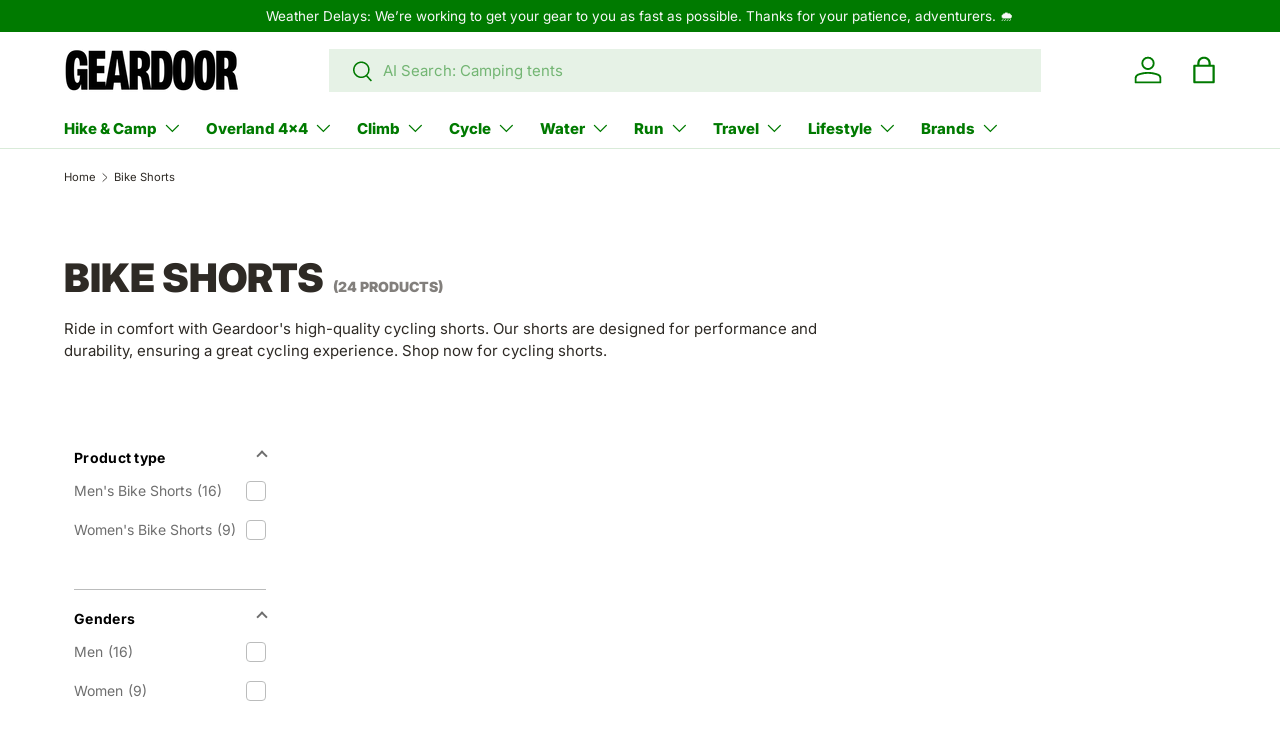

--- FILE ---
content_type: text/html; charset=utf-8
request_url: https://geardoor.ae/collections/bike-shorts
body_size: 37025
content:
<!doctype html>
<html class="no-js" lang="en" dir="ltr">
<head><meta charset="utf-8">
<meta name="viewport" content="width=device-width,initial-scale=1">
<title>Shop Cycling Shorts - Bike Shorts with Pockets – Geardoor</title><link rel="canonical" href="https://geardoor.ae/collections/bike-shorts"><link rel="icon" href="//geardoor.ae/cdn/shop/files/Geardoor_Logo_Square_Favicon_86365ad0-a619-4d00-b2b2-eb305cc32de4.png?crop=center&height=48&v=1717149584&width=48" type="image/png">
  <link rel="apple-touch-icon" href="//geardoor.ae/cdn/shop/files/Geardoor_Logo_Square_Favicon_86365ad0-a619-4d00-b2b2-eb305cc32de4.png?crop=center&height=180&v=1717149584&width=180"><meta name="description" content="Ride in Comfort with Our Selection of Bike Shorts. Experience the Freedom of Movement and Support on Your Cycling Journeys. At the Best Prices – Geardoor"><meta property="og:site_name" content="Geardoor">
<meta property="og:url" content="https://geardoor.ae/collections/bike-shorts">
<meta property="og:title" content="Shop Cycling Shorts - Bike Shorts with Pockets – Geardoor">
<meta property="og:type" content="product.group">
<meta property="og:description" content="Ride in Comfort with Our Selection of Bike Shorts. Experience the Freedom of Movement and Support on Your Cycling Journeys. At the Best Prices – Geardoor"><meta property="og:image" content="http://geardoor.ae/cdn/shop/files/Geardoor_Logo_Long_ForestGreen_Small_ce7c32f6-790c-47e4-b5af-81f41aaea658.png?crop=center&height=1200&v=1717147568&width=1200">
  <meta property="og:image:secure_url" content="https://geardoor.ae/cdn/shop/files/Geardoor_Logo_Long_ForestGreen_Small_ce7c32f6-790c-47e4-b5af-81f41aaea658.png?crop=center&height=1200&v=1717147568&width=1200">
  <meta property="og:image:width" content="1200">
  <meta property="og:image:height" content="628"><meta name="twitter:site" content="@geardoorae"><meta name="twitter:card" content="summary_large_image">
<meta name="twitter:title" content="Shop Cycling Shorts - Bike Shorts with Pockets – Geardoor">
<meta name="twitter:description" content="Ride in Comfort with Our Selection of Bike Shorts. Experience the Freedom of Movement and Support on Your Cycling Journeys. At the Best Prices – Geardoor">
<link rel="preload" href="//geardoor.ae/cdn/shop/t/27/assets/main.css?v=117877229988737664671761387651" as="style"><style data-shopify>
@font-face {
  font-family: Inter;
  font-weight: 400;
  font-style: normal;
  font-display: swap;
  src: url("//geardoor.ae/cdn/fonts/inter/inter_n4.b2a3f24c19b4de56e8871f609e73ca7f6d2e2bb9.woff2") format("woff2"),
       url("//geardoor.ae/cdn/fonts/inter/inter_n4.af8052d517e0c9ffac7b814872cecc27ae1fa132.woff") format("woff");
}
@font-face {
  font-family: Inter;
  font-weight: 700;
  font-style: normal;
  font-display: swap;
  src: url("//geardoor.ae/cdn/fonts/inter/inter_n7.02711e6b374660cfc7915d1afc1c204e633421e4.woff2") format("woff2"),
       url("//geardoor.ae/cdn/fonts/inter/inter_n7.6dab87426f6b8813070abd79972ceaf2f8d3b012.woff") format("woff");
}
@font-face {
  font-family: Inter;
  font-weight: 400;
  font-style: italic;
  font-display: swap;
  src: url("//geardoor.ae/cdn/fonts/inter/inter_i4.feae1981dda792ab80d117249d9c7e0f1017e5b3.woff2") format("woff2"),
       url("//geardoor.ae/cdn/fonts/inter/inter_i4.62773b7113d5e5f02c71486623cf828884c85c6e.woff") format("woff");
}
@font-face {
  font-family: Inter;
  font-weight: 700;
  font-style: italic;
  font-display: swap;
  src: url("//geardoor.ae/cdn/fonts/inter/inter_i7.b377bcd4cc0f160622a22d638ae7e2cd9b86ea4c.woff2") format("woff2"),
       url("//geardoor.ae/cdn/fonts/inter/inter_i7.7c69a6a34e3bb44fcf6f975857e13b9a9b25beb4.woff") format("woff");
}
@font-face {
  font-family: Inter;
  font-weight: 900;
  font-style: normal;
  font-display: swap;
  src: url("//geardoor.ae/cdn/fonts/inter/inter_n9.5eeac4b640934cb12c98bb58e5b212c8a842a731.woff2") format("woff2"),
       url("//geardoor.ae/cdn/fonts/inter/inter_n9.a68b28f7e46ea1faab81e409809ee4919dd6e3f0.woff") format("woff");
}
@font-face {
  font-family: Inter;
  font-weight: 800;
  font-style: normal;
  font-display: swap;
  src: url("//geardoor.ae/cdn/fonts/inter/inter_n8.d15c916037fee1656886aab64725534609d62cc8.woff2") format("woff2"),
       url("//geardoor.ae/cdn/fonts/inter/inter_n8.c88637171fecf10ab2d88c89dbf06f41a1ae8be5.woff") format("woff");
}
:root {
      --bg-color: 255 255 255 / 1.0;
      --bg-color-og: 255 255 255 / 1.0;
      --heading-color: 46 42 37;
      --text-color: 46 42 37;
      --text-color-og: 46 42 37;
      --scrollbar-color: 46 42 37;
      --link-color: 0 122 0;
      --link-color-og: 0 122 0;
      --star-color: 255 215 55;--swatch-border-color-default: 213 212 211;
        --swatch-border-color-active: 151 149 146;
        --swatch-card-size: 30px;
        --swatch-variant-picker-size: 30px;--color-scheme-1-bg: 247 247 247 / 1.0;
      --color-scheme-1-grad: ;
      --color-scheme-1-heading: 0 122 0;
      --color-scheme-1-text: 46 42 37;
      --color-scheme-1-btn-bg: 0 122 0;
      --color-scheme-1-btn-text: 255 255 255;
      --color-scheme-1-btn-bg-hover: 41 154 41;--color-scheme-2-bg: 0 122 0 / 1.0;
      --color-scheme-2-grad: ;
      --color-scheme-2-heading: 255 255 255;
      --color-scheme-2-text: 247 247 247;
      --color-scheme-2-btn-bg: 46 42 37;
      --color-scheme-2-btn-text: 0 122 0;
      --color-scheme-2-btn-bg-hover: 46 64 37;--color-scheme-3-bg: 46 42 37 / 1.0;
      --color-scheme-3-grad: ;
      --color-scheme-3-heading: 255 215 55;
      --color-scheme-3-text: 247 247 247;
      --color-scheme-3-btn-bg: 255 215 55;
      --color-scheme-3-btn-text: 46 42 37;
      --color-scheme-3-btn-bg-hover: 226 193 65;

      --drawer-bg-color: 247 247 247 / 1.0;
      --drawer-text-color: 46 42 37;

      --panel-bg-color: 247 247 247 / 1.0;
      --panel-heading-color: 0 122 0;
      --panel-text-color: 46 42 37;

      --in-stock-text-color: 0 122 0;
      --low-stock-text-color: 247 167 65;
      --very-low-stock-text-color: 227 43 43;
      --no-stock-text-color: 46 42 37;
      --no-stock-backordered-text-color: 46 42 37;

      --error-bg-color: 232 220 200;
      --error-text-color: 0 122 0;
      --success-bg-color: 255 255 255;
      --success-text-color: 45 80 22;
      --info-bg-color: 222 248 229;
      --info-text-color: 245 158 11;

      --heading-font-family: Inter, sans-serif;
      --heading-font-style: normal;
      --heading-font-weight: 900;
      --heading-scale-start: 2;

      --navigation-font-family: Inter, sans-serif;
      --navigation-font-style: normal;
      --navigation-font-weight: 800;
      --heading-text-transform: uppercase;
--subheading-text-transform: none;
      --body-font-family: Inter, sans-serif;
      --body-font-style: normal;
      --body-font-weight: 400;
      --body-font-size: 15;

      --section-gap: 48;
      --heading-gap: calc(8 * var(--space-unit));--grid-column-gap: 20px;--btn-bg-color: 0 122 0;
      --btn-bg-hover-color: 41 154 41;
      --btn-text-color: 255 255 255;
      --btn-bg-color-og: 0 122 0;
      --btn-text-color-og: 255 255 255;
      --btn-alt-bg-color: 0 165 183;
      --btn-alt-bg-alpha: 1.0;
      --btn-alt-text-color: 247 247 247;
      --btn-border-width: 2px;
      --btn-padding-y: 12px;

      

      --btn-lg-border-radius: 50%;
      --btn-icon-border-radius: 50%;
      --input-with-btn-inner-radius: var(--btn-border-radius);
      --btn-text-transform: uppercase;

      --input-bg-color: 255 255 255 / 1.0;
      --input-text-color: 46 42 37;
      --input-border-width: 2px;
      --input-border-radius: 0px;
      --textarea-border-radius: 0px;
      --input-bg-color-diff-3: #f7f7f7;
      --input-bg-color-diff-6: #f0f0f0;

      --modal-border-radius: 0px;
      --modal-overlay-color: 0 0 0;
      --modal-overlay-opacity: 0.4;
      --drawer-border-radius: 0px;
      --overlay-border-radius: 0px;

      --custom-label-bg-color: 129 244 225 / 1.0;
      --custom-label-text-color: 7 7 7 / 1.0;--sale-label-bg-color: 247 167 65 / 1.0;
      --sale-label-text-color: 255 255 255 / 1.0;--sold-out-label-bg-color: 46 46 46 / 1.0;
      --sold-out-label-text-color: 230 230 230 / 1.0;--new-label-bg-color: 0 122 0 / 1.0;
      --new-label-text-color: 255 255 255 / 1.0;--preorder-label-bg-color: 86 203 249 / 1.0;
      --preorder-label-text-color: 0 0 0 / 1.0;

      --collection-label-color: 0 126 18 / 1.0;

      --page-width: 1920px;
      --gutter-sm: 20px;
      --gutter-md: 32px;
      --gutter-lg: 64px;

      --payment-terms-bg-color: #ffffff;

      --coll-card-bg-color: #ffffff;
      --coll-card-border-color: rgba(0,0,0,0);

      --card-highlight-bg-color: #007a00;
      --card-highlight-text-color: 255 255 255;
      --card-highlight-border-color: #007a00;--card-bg-color: #f7f7f7;
      --card-text-color: 46 42 37;
      --card-border-color: #f7f7f7;--blend-bg-color: #f7f7f7;
        
          --aos-animate-duration: 0.6s;
        

        
          --aos-min-width: 0;
        
      

      --reading-width: 48em;
    }

    @media (max-width: 769px) {
      :root {
        --reading-width: 36em;
      }
    }
  </style><link rel="stylesheet" href="//geardoor.ae/cdn/shop/t/27/assets/main.css?v=117877229988737664671761387651">
  <script src="//geardoor.ae/cdn/shop/t/27/assets/main.js?v=129661173363203103461761387651" defer="defer"></script><link rel="preload" href="//geardoor.ae/cdn/fonts/inter/inter_n4.b2a3f24c19b4de56e8871f609e73ca7f6d2e2bb9.woff2" as="font" type="font/woff2" crossorigin fetchpriority="high"><link rel="preload" href="//geardoor.ae/cdn/fonts/inter/inter_n9.5eeac4b640934cb12c98bb58e5b212c8a842a731.woff2" as="font" type="font/woff2" crossorigin fetchpriority="high"><script>window.performance && window.performance.mark && window.performance.mark('shopify.content_for_header.start');</script><meta name="google-site-verification" content="NgzMl3yJgL4XhGv4L8DgWa4AUKFcI-6Fjz7SUysygB4">
<meta name="facebook-domain-verification" content="11a35xaqj1ibc2254uhyqq7edbyw25">
<meta id="shopify-digital-wallet" name="shopify-digital-wallet" content="/75491082522/digital_wallets/dialog">
<link rel="alternate" type="application/atom+xml" title="Feed" href="/collections/bike-shorts.atom" />
<link rel="alternate" type="application/json+oembed" href="https://geardoor.ae/collections/bike-shorts.oembed">
<script async="async" src="/checkouts/internal/preloads.js?locale=en-AE"></script>
<script id="shopify-features" type="application/json">{"accessToken":"cc22f9672cd519cfe1a433a8e9b308c2","betas":["rich-media-storefront-analytics"],"domain":"geardoor.ae","predictiveSearch":true,"shopId":75491082522,"locale":"en"}</script>
<script>var Shopify = Shopify || {};
Shopify.shop = "geardoor.myshopify.com";
Shopify.locale = "en";
Shopify.currency = {"active":"AED","rate":"1.0"};
Shopify.country = "AE";
Shopify.theme = {"name":"[PROD] Geardoor - Roam Free","id":182882238746,"schema_name":"Enterprise","schema_version":"2.0.1","theme_store_id":1657,"role":"main"};
Shopify.theme.handle = "null";
Shopify.theme.style = {"id":null,"handle":null};
Shopify.cdnHost = "geardoor.ae/cdn";
Shopify.routes = Shopify.routes || {};
Shopify.routes.root = "/";</script>
<script type="module">!function(o){(o.Shopify=o.Shopify||{}).modules=!0}(window);</script>
<script>!function(o){function n(){var o=[];function n(){o.push(Array.prototype.slice.apply(arguments))}return n.q=o,n}var t=o.Shopify=o.Shopify||{};t.loadFeatures=n(),t.autoloadFeatures=n()}(window);</script>
<script id="shop-js-analytics" type="application/json">{"pageType":"collection"}</script>
<script defer="defer" async type="module" src="//geardoor.ae/cdn/shopifycloud/shop-js/modules/v2/client.init-shop-cart-sync_DtuiiIyl.en.esm.js"></script>
<script defer="defer" async type="module" src="//geardoor.ae/cdn/shopifycloud/shop-js/modules/v2/chunk.common_CUHEfi5Q.esm.js"></script>
<script type="module">
  await import("//geardoor.ae/cdn/shopifycloud/shop-js/modules/v2/client.init-shop-cart-sync_DtuiiIyl.en.esm.js");
await import("//geardoor.ae/cdn/shopifycloud/shop-js/modules/v2/chunk.common_CUHEfi5Q.esm.js");

  window.Shopify.SignInWithShop?.initShopCartSync?.({"fedCMEnabled":true,"windoidEnabled":true});

</script>
<script>(function() {
  var isLoaded = false;
  function asyncLoad() {
    if (isLoaded) return;
    isLoaded = true;
    var urls = ["https:\/\/static.klaviyo.com\/onsite\/js\/klaviyo.js?company_id=Y3aJUC\u0026shop=geardoor.myshopify.com","\/\/cdn.shopify.com\/proxy\/38570f79344bbed77ce7dc333c19e4a3b05efb569af1f7f58e8b9beabac1e885\/shopify-script-tags.s3.eu-west-1.amazonaws.com\/smartseo\/instantpage.js?shop=geardoor.myshopify.com\u0026sp-cache-control=cHVibGljLCBtYXgtYWdlPTkwMA"];
    for (var i = 0; i < urls.length; i++) {
      var s = document.createElement('script');
      s.type = 'text/javascript';
      s.async = true;
      s.src = urls[i];
      var x = document.getElementsByTagName('script')[0];
      x.parentNode.insertBefore(s, x);
    }
  };
  if(window.attachEvent) {
    window.attachEvent('onload', asyncLoad);
  } else {
    window.addEventListener('load', asyncLoad, false);
  }
})();</script>
<script id="__st">var __st={"a":75491082522,"offset":14400,"reqid":"c4f2c9ac-cfb4-49ea-baa1-b705ec48a3ea-1766247314","pageurl":"geardoor.ae\/collections\/bike-shorts","u":"f87b32230a19","p":"collection","rtyp":"collection","rid":452761780506};</script>
<script>window.ShopifyPaypalV4VisibilityTracking = true;</script>
<script id="captcha-bootstrap">!function(){'use strict';const t='contact',e='account',n='new_comment',o=[[t,t],['blogs',n],['comments',n],[t,'customer']],c=[[e,'customer_login'],[e,'guest_login'],[e,'recover_customer_password'],[e,'create_customer']],r=t=>t.map((([t,e])=>`form[action*='/${t}']:not([data-nocaptcha='true']) input[name='form_type'][value='${e}']`)).join(','),a=t=>()=>t?[...document.querySelectorAll(t)].map((t=>t.form)):[];function s(){const t=[...o],e=r(t);return a(e)}const i='password',u='form_key',d=['recaptcha-v3-token','g-recaptcha-response','h-captcha-response',i],f=()=>{try{return window.sessionStorage}catch{return}},m='__shopify_v',_=t=>t.elements[u];function p(t,e,n=!1){try{const o=window.sessionStorage,c=JSON.parse(o.getItem(e)),{data:r}=function(t){const{data:e,action:n}=t;return t[m]||n?{data:e,action:n}:{data:t,action:n}}(c);for(const[e,n]of Object.entries(r))t.elements[e]&&(t.elements[e].value=n);n&&o.removeItem(e)}catch(o){console.error('form repopulation failed',{error:o})}}const l='form_type',E='cptcha';function T(t){t.dataset[E]=!0}const w=window,h=w.document,L='Shopify',v='ce_forms',y='captcha';let A=!1;((t,e)=>{const n=(g='f06e6c50-85a8-45c8-87d0-21a2b65856fe',I='https://cdn.shopify.com/shopifycloud/storefront-forms-hcaptcha/ce_storefront_forms_captcha_hcaptcha.v1.5.2.iife.js',D={infoText:'Protected by hCaptcha',privacyText:'Privacy',termsText:'Terms'},(t,e,n)=>{const o=w[L][v],c=o.bindForm;if(c)return c(t,g,e,D).then(n);var r;o.q.push([[t,g,e,D],n]),r=I,A||(h.body.append(Object.assign(h.createElement('script'),{id:'captcha-provider',async:!0,src:r})),A=!0)});var g,I,D;w[L]=w[L]||{},w[L][v]=w[L][v]||{},w[L][v].q=[],w[L][y]=w[L][y]||{},w[L][y].protect=function(t,e){n(t,void 0,e),T(t)},Object.freeze(w[L][y]),function(t,e,n,w,h,L){const[v,y,A,g]=function(t,e,n){const i=e?o:[],u=t?c:[],d=[...i,...u],f=r(d),m=r(i),_=r(d.filter((([t,e])=>n.includes(e))));return[a(f),a(m),a(_),s()]}(w,h,L),I=t=>{const e=t.target;return e instanceof HTMLFormElement?e:e&&e.form},D=t=>v().includes(t);t.addEventListener('submit',(t=>{const e=I(t);if(!e)return;const n=D(e)&&!e.dataset.hcaptchaBound&&!e.dataset.recaptchaBound,o=_(e),c=g().includes(e)&&(!o||!o.value);(n||c)&&t.preventDefault(),c&&!n&&(function(t){try{if(!f())return;!function(t){const e=f();if(!e)return;const n=_(t);if(!n)return;const o=n.value;o&&e.removeItem(o)}(t);const e=Array.from(Array(32),(()=>Math.random().toString(36)[2])).join('');!function(t,e){_(t)||t.append(Object.assign(document.createElement('input'),{type:'hidden',name:u})),t.elements[u].value=e}(t,e),function(t,e){const n=f();if(!n)return;const o=[...t.querySelectorAll(`input[type='${i}']`)].map((({name:t})=>t)),c=[...d,...o],r={};for(const[a,s]of new FormData(t).entries())c.includes(a)||(r[a]=s);n.setItem(e,JSON.stringify({[m]:1,action:t.action,data:r}))}(t,e)}catch(e){console.error('failed to persist form',e)}}(e),e.submit())}));const S=(t,e)=>{t&&!t.dataset[E]&&(n(t,e.some((e=>e===t))),T(t))};for(const o of['focusin','change'])t.addEventListener(o,(t=>{const e=I(t);D(e)&&S(e,y())}));const B=e.get('form_key'),M=e.get(l),P=B&&M;t.addEventListener('DOMContentLoaded',(()=>{const t=y();if(P)for(const e of t)e.elements[l].value===M&&p(e,B);[...new Set([...A(),...v().filter((t=>'true'===t.dataset.shopifyCaptcha))])].forEach((e=>S(e,t)))}))}(h,new URLSearchParams(w.location.search),n,t,e,['guest_login'])})(!0,!0)}();</script>
<script integrity="sha256-4kQ18oKyAcykRKYeNunJcIwy7WH5gtpwJnB7kiuLZ1E=" data-source-attribution="shopify.loadfeatures" defer="defer" src="//geardoor.ae/cdn/shopifycloud/storefront/assets/storefront/load_feature-a0a9edcb.js" crossorigin="anonymous"></script>
<script data-source-attribution="shopify.dynamic_checkout.dynamic.init">var Shopify=Shopify||{};Shopify.PaymentButton=Shopify.PaymentButton||{isStorefrontPortableWallets:!0,init:function(){window.Shopify.PaymentButton.init=function(){};var t=document.createElement("script");t.src="https://geardoor.ae/cdn/shopifycloud/portable-wallets/latest/portable-wallets.en.js",t.type="module",document.head.appendChild(t)}};
</script>
<script data-source-attribution="shopify.dynamic_checkout.buyer_consent">
  function portableWalletsHideBuyerConsent(e){var t=document.getElementById("shopify-buyer-consent"),n=document.getElementById("shopify-subscription-policy-button");t&&n&&(t.classList.add("hidden"),t.setAttribute("aria-hidden","true"),n.removeEventListener("click",e))}function portableWalletsShowBuyerConsent(e){var t=document.getElementById("shopify-buyer-consent"),n=document.getElementById("shopify-subscription-policy-button");t&&n&&(t.classList.remove("hidden"),t.removeAttribute("aria-hidden"),n.addEventListener("click",e))}window.Shopify?.PaymentButton&&(window.Shopify.PaymentButton.hideBuyerConsent=portableWalletsHideBuyerConsent,window.Shopify.PaymentButton.showBuyerConsent=portableWalletsShowBuyerConsent);
</script>
<script data-source-attribution="shopify.dynamic_checkout.cart.bootstrap">document.addEventListener("DOMContentLoaded",(function(){function t(){return document.querySelector("shopify-accelerated-checkout-cart, shopify-accelerated-checkout")}if(t())Shopify.PaymentButton.init();else{new MutationObserver((function(e,n){t()&&(Shopify.PaymentButton.init(),n.disconnect())})).observe(document.body,{childList:!0,subtree:!0})}}));
</script>
<link id="shopify-accelerated-checkout-styles" rel="stylesheet" media="screen" href="https://geardoor.ae/cdn/shopifycloud/portable-wallets/latest/accelerated-checkout-backwards-compat.css" crossorigin="anonymous">
<style id="shopify-accelerated-checkout-cart">
        #shopify-buyer-consent {
  margin-top: 1em;
  display: inline-block;
  width: 100%;
}

#shopify-buyer-consent.hidden {
  display: none;
}

#shopify-subscription-policy-button {
  background: none;
  border: none;
  padding: 0;
  text-decoration: underline;
  font-size: inherit;
  cursor: pointer;
}

#shopify-subscription-policy-button::before {
  box-shadow: none;
}

      </style>
<script id="sections-script" data-sections="header,footer" defer="defer" src="//geardoor.ae/cdn/shop/t/27/compiled_assets/scripts.js?39981"></script>
<script>window.performance && window.performance.mark && window.performance.mark('shopify.content_for_header.end');</script>
<script src="//geardoor.ae/cdn/shop/t/27/assets/blur-messages.js?v=98620774460636405321761387651" defer="defer"></script>
    <script src="//geardoor.ae/cdn/shop/t/27/assets/animate-on-scroll.js?v=15249566486942820451761387650" defer="defer"></script>
    <link rel="stylesheet" href="//geardoor.ae/cdn/shop/t/27/assets/animate-on-scroll.css?v=116194678796051782541761387650">
  

  <script>document.documentElement.className = document.documentElement.className.replace('no-js', 'js');</script><!-- CC Custom Head Start --><!-- CC Custom Head End --><!-- BEGIN app block: shopify://apps/klaviyo-email-marketing-sms/blocks/klaviyo-onsite-embed/2632fe16-c075-4321-a88b-50b567f42507 -->












  <script async src="https://static.klaviyo.com/onsite/js/Y3aJUC/klaviyo.js?company_id=Y3aJUC"></script>
  <script>!function(){if(!window.klaviyo){window._klOnsite=window._klOnsite||[];try{window.klaviyo=new Proxy({},{get:function(n,i){return"push"===i?function(){var n;(n=window._klOnsite).push.apply(n,arguments)}:function(){for(var n=arguments.length,o=new Array(n),w=0;w<n;w++)o[w]=arguments[w];var t="function"==typeof o[o.length-1]?o.pop():void 0,e=new Promise((function(n){window._klOnsite.push([i].concat(o,[function(i){t&&t(i),n(i)}]))}));return e}}})}catch(n){window.klaviyo=window.klaviyo||[],window.klaviyo.push=function(){var n;(n=window._klOnsite).push.apply(n,arguments)}}}}();</script>

  




  <script>
    window.klaviyoReviewsProductDesignMode = false
  </script>







<!-- END app block --><!-- BEGIN app block: shopify://apps/smart-seo/blocks/smartseo/7b0a6064-ca2e-4392-9a1d-8c43c942357b --><meta name="smart-seo-integrated" content="true" /><!-- metatagsSavedToSEOFields: true --><!-- BEGIN app snippet: smartseo.custom.schemas.jsonld --><!-- END app snippet --><!-- BEGIN app snippet: smartseo.collection.jsonld -->
<!--JSON-LD data generated by Smart SEO--><script type="application/ld+json">{"@context":"https://schema.org","@type":"ItemList","name":"Bike Shorts","url":"https://geardoor.ae/collections/bike-shorts","description":"Ride in comfort with Geardoor&#39;s high-quality cycling shorts. Our shorts are designed for performance and durability, ensuring a great cycling experience. Shop now for cycling shorts.","mainEntityOfPage":{"@type":"CollectionPage","@id":"https://geardoor.ae/collections/bike-shorts"},"itemListElement":[{"@type":"ListItem","position":1,"url":"https://geardoor.ae/products/fs260-pro-sl-bibshort-mens"},{"@type":"ListItem","position":2,"url":"https://geardoor.ae/products/singletrack-lite-short-ii-mens"},{"@type":"ListItem","position":3,"url":"https://geardoor.ae/products/hummvee-shorts-womens"},{"@type":"ListItem","position":4,"url":"https://geardoor.ae/products/hyperon-ii-shorty-short-womens"},{"@type":"ListItem","position":5,"url":"https://geardoor.ae/products/hyperon-short-ii-mens"},{"@type":"ListItem","position":6,"url":"https://geardoor.ae/products/hummvee-lite-short-with-liner-womens"},{"@type":"ListItem","position":7,"url":"https://geardoor.ae/products/singletrack-ii-short-womens"},{"@type":"ListItem","position":8,"url":"https://geardoor.ae/products/hyperon-ii-short-womens"},{"@type":"ListItem","position":9,"url":"https://geardoor.ae/products/hummvee-shorts-mens"},{"@type":"ListItem","position":10,"url":"https://geardoor.ae/products/singletrack-short-mens"},{"@type":"ListItem","position":11,"url":"https://geardoor.ae/products/xtract-gel-short-ll-mens"},{"@type":"ListItem","position":12,"url":"https://geardoor.ae/products/singletrack-lite-shorts-women"},{"@type":"ListItem","position":13,"url":"https://geardoor.ae/products/mesh-clickfast-liner-men"},{"@type":"ListItem","position":14,"url":"https://geardoor.ae/products/hummvee-lite-short-ii-men"},{"@type":"ListItem","position":15,"url":"https://geardoor.ae/products/pro-sl-bibshort"},{"@type":"ListItem","position":16,"url":"https://geardoor.ae/products/hyperon-ii-bibshort"},{"@type":"ListItem","position":17,"url":"https://geardoor.ae/products/hummvee-short-ii"},{"@type":"ListItem","position":18,"url":"https://geardoor.ae/products/womens-xtract-short"},{"@type":"ListItem","position":19,"url":"https://geardoor.ae/products/womens-hyperon-bibshort"},{"@type":"ListItem","position":20,"url":"https://geardoor.ae/products/fs260-pro-bibshort-ds-women"},{"@type":"ListItem","position":21,"url":"https://geardoor.ae/products/hummvee-short-ii-with-liner"},{"@type":"ListItem","position":22,"url":"https://geardoor.ae/products/womens-fs260-pro-short-ll"},{"@type":"ListItem","position":23,"url":"https://geardoor.ae/products/6-panel-shorts-ll"},{"@type":"ListItem","position":24,"url":"https://geardoor.ae/products/hummvee-lite-short-ii-men-1"}]}</script><!-- END app snippet --><!-- BEGIN app snippet: smartseo.no.index -->





<!-- END app snippet --><!-- BEGIN app snippet: smartseo.breadcrumbs.jsonld --><!--JSON-LD data generated by Smart SEO-->
<script type="application/ld+json">
    {
        "@context": "https://schema.org",
        "@type": "BreadcrumbList",
        "itemListElement": [
            {
                "@type": "ListItem",
                "position": 1,
                "item": {
                    "@type": "Website",
                    "@id": "https://geardoor.ae",
                    "name": "Home"
                }
            },
            {
                "@type": "ListItem",
                "position": 2,
                "item": {
                    "@type": "CollectionPage",
                    "@id": "https://geardoor.ae/collections/bike-shorts",
                    "name": "Bike Shorts"
                }
            }
        ]
    }
</script><!-- END app snippet --><!-- END app block --><script src="https://cdn.shopify.com/extensions/019b363c-d708-7539-a01d-ebb8e0ea95ac/shopify-366/assets/autocomplete.js" type="text/javascript" defer="defer"></script>
<link href="https://cdn.shopify.com/extensions/019b363c-d708-7539-a01d-ebb8e0ea95ac/shopify-366/assets/autocomplete.css" rel="stylesheet" type="text/css" media="all">
<script src="https://cdn.shopify.com/extensions/019b363c-d708-7539-a01d-ebb8e0ea95ac/shopify-366/assets/search-react.js" type="text/javascript" defer="defer"></script>
<link href="https://cdn.shopify.com/extensions/019b363c-d708-7539-a01d-ebb8e0ea95ac/shopify-366/assets/search-react.css" rel="stylesheet" type="text/css" media="all">
<link href="https://monorail-edge.shopifysvc.com" rel="dns-prefetch">
<script>(function(){if ("sendBeacon" in navigator && "performance" in window) {try {var session_token_from_headers = performance.getEntriesByType('navigation')[0].serverTiming.find(x => x.name == '_s').description;} catch {var session_token_from_headers = undefined;}var session_cookie_matches = document.cookie.match(/_shopify_s=([^;]*)/);var session_token_from_cookie = session_cookie_matches && session_cookie_matches.length === 2 ? session_cookie_matches[1] : "";var session_token = session_token_from_headers || session_token_from_cookie || "";function handle_abandonment_event(e) {var entries = performance.getEntries().filter(function(entry) {return /monorail-edge.shopifysvc.com/.test(entry.name);});if (!window.abandonment_tracked && entries.length === 0) {window.abandonment_tracked = true;var currentMs = Date.now();var navigation_start = performance.timing.navigationStart;var payload = {shop_id: 75491082522,url: window.location.href,navigation_start,duration: currentMs - navigation_start,session_token,page_type: "collection"};window.navigator.sendBeacon("https://monorail-edge.shopifysvc.com/v1/produce", JSON.stringify({schema_id: "online_store_buyer_site_abandonment/1.1",payload: payload,metadata: {event_created_at_ms: currentMs,event_sent_at_ms: currentMs}}));}}window.addEventListener('pagehide', handle_abandonment_event);}}());</script>
<script id="web-pixels-manager-setup">(function e(e,d,r,n,o){if(void 0===o&&(o={}),!Boolean(null===(a=null===(i=window.Shopify)||void 0===i?void 0:i.analytics)||void 0===a?void 0:a.replayQueue)){var i,a;window.Shopify=window.Shopify||{};var t=window.Shopify;t.analytics=t.analytics||{};var s=t.analytics;s.replayQueue=[],s.publish=function(e,d,r){return s.replayQueue.push([e,d,r]),!0};try{self.performance.mark("wpm:start")}catch(e){}var l=function(){var e={modern:/Edge?\/(1{2}[4-9]|1[2-9]\d|[2-9]\d{2}|\d{4,})\.\d+(\.\d+|)|Firefox\/(1{2}[4-9]|1[2-9]\d|[2-9]\d{2}|\d{4,})\.\d+(\.\d+|)|Chrom(ium|e)\/(9{2}|\d{3,})\.\d+(\.\d+|)|(Maci|X1{2}).+ Version\/(15\.\d+|(1[6-9]|[2-9]\d|\d{3,})\.\d+)([,.]\d+|)( \(\w+\)|)( Mobile\/\w+|) Safari\/|Chrome.+OPR\/(9{2}|\d{3,})\.\d+\.\d+|(CPU[ +]OS|iPhone[ +]OS|CPU[ +]iPhone|CPU IPhone OS|CPU iPad OS)[ +]+(15[._]\d+|(1[6-9]|[2-9]\d|\d{3,})[._]\d+)([._]\d+|)|Android:?[ /-](13[3-9]|1[4-9]\d|[2-9]\d{2}|\d{4,})(\.\d+|)(\.\d+|)|Android.+Firefox\/(13[5-9]|1[4-9]\d|[2-9]\d{2}|\d{4,})\.\d+(\.\d+|)|Android.+Chrom(ium|e)\/(13[3-9]|1[4-9]\d|[2-9]\d{2}|\d{4,})\.\d+(\.\d+|)|SamsungBrowser\/([2-9]\d|\d{3,})\.\d+/,legacy:/Edge?\/(1[6-9]|[2-9]\d|\d{3,})\.\d+(\.\d+|)|Firefox\/(5[4-9]|[6-9]\d|\d{3,})\.\d+(\.\d+|)|Chrom(ium|e)\/(5[1-9]|[6-9]\d|\d{3,})\.\d+(\.\d+|)([\d.]+$|.*Safari\/(?![\d.]+ Edge\/[\d.]+$))|(Maci|X1{2}).+ Version\/(10\.\d+|(1[1-9]|[2-9]\d|\d{3,})\.\d+)([,.]\d+|)( \(\w+\)|)( Mobile\/\w+|) Safari\/|Chrome.+OPR\/(3[89]|[4-9]\d|\d{3,})\.\d+\.\d+|(CPU[ +]OS|iPhone[ +]OS|CPU[ +]iPhone|CPU IPhone OS|CPU iPad OS)[ +]+(10[._]\d+|(1[1-9]|[2-9]\d|\d{3,})[._]\d+)([._]\d+|)|Android:?[ /-](13[3-9]|1[4-9]\d|[2-9]\d{2}|\d{4,})(\.\d+|)(\.\d+|)|Mobile Safari.+OPR\/([89]\d|\d{3,})\.\d+\.\d+|Android.+Firefox\/(13[5-9]|1[4-9]\d|[2-9]\d{2}|\d{4,})\.\d+(\.\d+|)|Android.+Chrom(ium|e)\/(13[3-9]|1[4-9]\d|[2-9]\d{2}|\d{4,})\.\d+(\.\d+|)|Android.+(UC? ?Browser|UCWEB|U3)[ /]?(15\.([5-9]|\d{2,})|(1[6-9]|[2-9]\d|\d{3,})\.\d+)\.\d+|SamsungBrowser\/(5\.\d+|([6-9]|\d{2,})\.\d+)|Android.+MQ{2}Browser\/(14(\.(9|\d{2,})|)|(1[5-9]|[2-9]\d|\d{3,})(\.\d+|))(\.\d+|)|K[Aa][Ii]OS\/(3\.\d+|([4-9]|\d{2,})\.\d+)(\.\d+|)/},d=e.modern,r=e.legacy,n=navigator.userAgent;return n.match(d)?"modern":n.match(r)?"legacy":"unknown"}(),u="modern"===l?"modern":"legacy",c=(null!=n?n:{modern:"",legacy:""})[u],f=function(e){return[e.baseUrl,"/wpm","/b",e.hashVersion,"modern"===e.buildTarget?"m":"l",".js"].join("")}({baseUrl:d,hashVersion:r,buildTarget:u}),m=function(e){var d=e.version,r=e.bundleTarget,n=e.surface,o=e.pageUrl,i=e.monorailEndpoint;return{emit:function(e){var a=e.status,t=e.errorMsg,s=(new Date).getTime(),l=JSON.stringify({metadata:{event_sent_at_ms:s},events:[{schema_id:"web_pixels_manager_load/3.1",payload:{version:d,bundle_target:r,page_url:o,status:a,surface:n,error_msg:t},metadata:{event_created_at_ms:s}}]});if(!i)return console&&console.warn&&console.warn("[Web Pixels Manager] No Monorail endpoint provided, skipping logging."),!1;try{return self.navigator.sendBeacon.bind(self.navigator)(i,l)}catch(e){}var u=new XMLHttpRequest;try{return u.open("POST",i,!0),u.setRequestHeader("Content-Type","text/plain"),u.send(l),!0}catch(e){return console&&console.warn&&console.warn("[Web Pixels Manager] Got an unhandled error while logging to Monorail."),!1}}}}({version:r,bundleTarget:l,surface:e.surface,pageUrl:self.location.href,monorailEndpoint:e.monorailEndpoint});try{o.browserTarget=l,function(e){var d=e.src,r=e.async,n=void 0===r||r,o=e.onload,i=e.onerror,a=e.sri,t=e.scriptDataAttributes,s=void 0===t?{}:t,l=document.createElement("script"),u=document.querySelector("head"),c=document.querySelector("body");if(l.async=n,l.src=d,a&&(l.integrity=a,l.crossOrigin="anonymous"),s)for(var f in s)if(Object.prototype.hasOwnProperty.call(s,f))try{l.dataset[f]=s[f]}catch(e){}if(o&&l.addEventListener("load",o),i&&l.addEventListener("error",i),u)u.appendChild(l);else{if(!c)throw new Error("Did not find a head or body element to append the script");c.appendChild(l)}}({src:f,async:!0,onload:function(){if(!function(){var e,d;return Boolean(null===(d=null===(e=window.Shopify)||void 0===e?void 0:e.analytics)||void 0===d?void 0:d.initialized)}()){var d=window.webPixelsManager.init(e)||void 0;if(d){var r=window.Shopify.analytics;r.replayQueue.forEach((function(e){var r=e[0],n=e[1],o=e[2];d.publishCustomEvent(r,n,o)})),r.replayQueue=[],r.publish=d.publishCustomEvent,r.visitor=d.visitor,r.initialized=!0}}},onerror:function(){return m.emit({status:"failed",errorMsg:"".concat(f," has failed to load")})},sri:function(e){var d=/^sha384-[A-Za-z0-9+/=]+$/;return"string"==typeof e&&d.test(e)}(c)?c:"",scriptDataAttributes:o}),m.emit({status:"loading"})}catch(e){m.emit({status:"failed",errorMsg:(null==e?void 0:e.message)||"Unknown error"})}}})({shopId: 75491082522,storefrontBaseUrl: "https://geardoor.ae",extensionsBaseUrl: "https://extensions.shopifycdn.com/cdn/shopifycloud/web-pixels-manager",monorailEndpoint: "https://monorail-edge.shopifysvc.com/unstable/produce_batch",surface: "storefront-renderer",enabledBetaFlags: ["2dca8a86"],webPixelsConfigList: [{"id":"2027585818","configuration":"{\"pixel_id\":\"2488467947990000\",\"pixel_type\":\"facebook_pixel\"}","eventPayloadVersion":"v1","runtimeContext":"OPEN","scriptVersion":"ca16bc87fe92b6042fbaa3acc2fbdaa6","type":"APP","apiClientId":2329312,"privacyPurposes":["ANALYTICS","MARKETING","SALE_OF_DATA"],"dataSharingAdjustments":{"protectedCustomerApprovalScopes":["read_customer_address","read_customer_email","read_customer_name","read_customer_personal_data","read_customer_phone"]}},{"id":"1327989018","configuration":"{\"storefrontApiUrl\":\"https:\\\/\\\/storefront.retailconnect.app\"}","eventPayloadVersion":"v1","runtimeContext":"STRICT","scriptVersion":"23763e885961de19a5a7470aa693d83e","type":"APP","apiClientId":64626556929,"privacyPurposes":["ANALYTICS","MARKETING","SALE_OF_DATA"],"dataSharingAdjustments":{"protectedCustomerApprovalScopes":[]}},{"id":"1269367066","configuration":"{\"accountID\":\"Y3aJUC\",\"webPixelConfig\":\"eyJlbmFibGVBZGRlZFRvQ2FydEV2ZW50cyI6IHRydWV9\"}","eventPayloadVersion":"v1","runtimeContext":"STRICT","scriptVersion":"524f6c1ee37bacdca7657a665bdca589","type":"APP","apiClientId":123074,"privacyPurposes":["ANALYTICS","MARKETING"],"dataSharingAdjustments":{"protectedCustomerApprovalScopes":["read_customer_address","read_customer_email","read_customer_name","read_customer_personal_data","read_customer_phone"]}},{"id":"847872282","configuration":"{\"config\":\"{\\\"google_tag_ids\\\":[\\\"GT-WB5H9782\\\",\\\"GT-T9WWGD5\\\",\\\"GTM-MMQ3XCSJ\\\",\\\"GT-M39VJ886\\\"],\\\"target_country\\\":\\\"AE\\\",\\\"gtag_events\\\":[{\\\"type\\\":\\\"search\\\",\\\"action_label\\\":[\\\"G-NLT45TE7S0\\\",\\\"AW-11393355493\\\/aeRPCNn3gcEbEOWd47gq\\\",\\\"MC-DB5HDFFGJ6\\\",\\\"MC-GZNGFQFHZE\\\",\\\"AW-11393355493\\\",\\\"G-4ZCLVNMTTM\\\",\\\"MC-81QKDT0YQ0\\\"]},{\\\"type\\\":\\\"begin_checkout\\\",\\\"action_label\\\":[\\\"G-NLT45TE7S0\\\",\\\"AW-11393355493\\\/1h7sCM33gcEbEOWd47gq\\\",\\\"MC-DB5HDFFGJ6\\\",\\\"MC-GZNGFQFHZE\\\",\\\"AW-11393355493\\\",\\\"G-4ZCLVNMTTM\\\",\\\"MC-81QKDT0YQ0\\\"]},{\\\"type\\\":\\\"view_item\\\",\\\"action_label\\\":[\\\"G-NLT45TE7S0\\\",\\\"AW-11393355493\\\/4bIECNb3gcEbEOWd47gq\\\",\\\"MC-DB5HDFFGJ6\\\",\\\"MC-GZNGFQFHZE\\\",\\\"AW-11393355493\\\",\\\"G-4ZCLVNMTTM\\\",\\\"MC-81QKDT0YQ0\\\"]},{\\\"type\\\":\\\"purchase\\\",\\\"action_label\\\":[\\\"G-NLT45TE7S0\\\",\\\"AW-11393355493\\\/afqYCMr3gcEbEOWd47gq\\\",\\\"MC-DB5HDFFGJ6\\\",\\\"MC-GZNGFQFHZE\\\",\\\"AW-11393355493\\\",\\\"G-4ZCLVNMTTM\\\",\\\"MC-81QKDT0YQ0\\\"]},{\\\"type\\\":\\\"page_view\\\",\\\"action_label\\\":[\\\"G-NLT45TE7S0\\\",\\\"AW-11393355493\\\/Imv8CNP3gcEbEOWd47gq\\\",\\\"MC-DB5HDFFGJ6\\\",\\\"MC-GZNGFQFHZE\\\",\\\"AW-11393355493\\\",\\\"G-4ZCLVNMTTM\\\",\\\"MC-81QKDT0YQ0\\\"]},{\\\"type\\\":\\\"add_payment_info\\\",\\\"action_label\\\":[\\\"G-NLT45TE7S0\\\",\\\"AW-11393355493\\\/-ybmCNz3gcEbEOWd47gq\\\",\\\"MC-DB5HDFFGJ6\\\",\\\"MC-GZNGFQFHZE\\\",\\\"AW-11393355493\\\",\\\"G-4ZCLVNMTTM\\\",\\\"MC-81QKDT0YQ0\\\"]},{\\\"type\\\":\\\"add_to_cart\\\",\\\"action_label\\\":[\\\"G-NLT45TE7S0\\\",\\\"AW-11393355493\\\/FS1YCND3gcEbEOWd47gq\\\",\\\"MC-DB5HDFFGJ6\\\",\\\"MC-GZNGFQFHZE\\\",\\\"AW-11393355493\\\",\\\"G-4ZCLVNMTTM\\\",\\\"MC-81QKDT0YQ0\\\"]}],\\\"enable_monitoring_mode\\\":false}\"}","eventPayloadVersion":"v1","runtimeContext":"OPEN","scriptVersion":"b2a88bafab3e21179ed38636efcd8a93","type":"APP","apiClientId":1780363,"privacyPurposes":[],"dataSharingAdjustments":{"protectedCustomerApprovalScopes":["read_customer_address","read_customer_email","read_customer_name","read_customer_personal_data","read_customer_phone"]}},{"id":"667255066","configuration":"{\"accountID\":\"2de2ed03-0af8-4fa2-a602-a56f522d5573\",\"configs\":\"foxify,420dde02-66e0-4e84-a285-abcd1bbc3790,https:\/\/tracking.foxecom.app\/track\/batch\",\"appType\":\"production\"}","eventPayloadVersion":"v1","runtimeContext":"STRICT","scriptVersion":"22c5c1aa7eb30e90f9586cff580af32a","type":"APP","apiClientId":12239405057,"privacyPurposes":["ANALYTICS","MARKETING","SALE_OF_DATA"],"dataSharingAdjustments":{"protectedCustomerApprovalScopes":["read_customer_email","read_customer_name","read_customer_personal_data"]}},{"id":"shopify-app-pixel","configuration":"{}","eventPayloadVersion":"v1","runtimeContext":"STRICT","scriptVersion":"0450","apiClientId":"shopify-pixel","type":"APP","privacyPurposes":["ANALYTICS","MARKETING"]},{"id":"shopify-custom-pixel","eventPayloadVersion":"v1","runtimeContext":"LAX","scriptVersion":"0450","apiClientId":"shopify-pixel","type":"CUSTOM","privacyPurposes":["ANALYTICS","MARKETING"]}],isMerchantRequest: false,initData: {"shop":{"name":"Geardoor","paymentSettings":{"currencyCode":"AED"},"myshopifyDomain":"geardoor.myshopify.com","countryCode":"AE","storefrontUrl":"https:\/\/geardoor.ae"},"customer":null,"cart":null,"checkout":null,"productVariants":[],"purchasingCompany":null},},"https://geardoor.ae/cdn","1e0b1122w61c904dfpc855754am2b403ea2",{"modern":"","legacy":""},{"shopId":"75491082522","storefrontBaseUrl":"https:\/\/geardoor.ae","extensionBaseUrl":"https:\/\/extensions.shopifycdn.com\/cdn\/shopifycloud\/web-pixels-manager","surface":"storefront-renderer","enabledBetaFlags":"[\"2dca8a86\"]","isMerchantRequest":"false","hashVersion":"1e0b1122w61c904dfpc855754am2b403ea2","publish":"custom","events":"[[\"page_viewed\",{}],[\"collection_viewed\",{\"collection\":{\"id\":\"452761780506\",\"title\":\"Bike Shorts\",\"productVariants\":[{\"price\":{\"amount\":677.0,\"currencyCode\":\"AED\"},\"product\":{\"title\":\"FS260-Pro SL Bibshort - Men\",\"vendor\":\"Endura\",\"id\":\"9616418865434\",\"untranslatedTitle\":\"FS260-Pro SL Bibshort - Men\",\"url\":\"\/products\/fs260-pro-sl-bibshort-mens\",\"type\":\"Men's Bike Shorts\"},\"id\":\"49776022061338\",\"image\":{\"src\":\"\/\/geardoor.ae\/cdn\/shop\/files\/endura-pro-sl-bibshort-narrow-pad_71889.jpg?v=1727965871\"},\"sku\":\"E4019BK\/2\",\"title\":\"Black \/ XS (Narrow Pad)\",\"untranslatedTitle\":\"Black \/ XS (Narrow Pad)\"},{\"price\":{\"amount\":352.0,\"currencyCode\":\"AED\"},\"product\":{\"title\":\"SingleTrack Lite Short II - Men's\",\"vendor\":\"Endura\",\"id\":\"9616418701594\",\"untranslatedTitle\":\"SingleTrack Lite Short II - Men's\",\"url\":\"\/products\/singletrack-lite-short-ii-mens\",\"type\":\"Men's Bike Shorts\"},\"id\":\"49776021176602\",\"image\":{\"src\":\"\/\/geardoor.ae\/cdn\/shop\/files\/12923666-1045138572676841.webp?v=1727965872\"},\"sku\":\"E8067NA\/3\",\"title\":\"Navy \/ S\",\"untranslatedTitle\":\"Navy \/ S\"},{\"price\":{\"amount\":362.0,\"currencyCode\":\"AED\"},\"product\":{\"title\":\"Hummvee Shorts - Women\",\"vendor\":\"Endura\",\"id\":\"9616418242842\",\"untranslatedTitle\":\"Hummvee Shorts - Women\",\"url\":\"\/products\/hummvee-shorts-womens\",\"type\":\"Women's Bike Shorts\"},\"id\":\"49776019636506\",\"image\":{\"src\":\"\/\/geardoor.ae\/cdn\/shop\/files\/14267799-4375138582676789.webp?v=1727965869\"},\"sku\":\"E8004\/1\",\"title\":\"Black - XXS\",\"untranslatedTitle\":\"Black - XXS\"},{\"price\":{\"amount\":368.0,\"currencyCode\":\"AED\"},\"product\":{\"title\":\"Hyperon II Shorty Short - Women\",\"vendor\":\"Endura\",\"id\":\"9616418210074\",\"untranslatedTitle\":\"Hyperon II Shorty Short - Women\",\"url\":\"\/products\/hyperon-ii-shorty-short-womens\",\"type\":\"Women's Bike Shorts\"},\"id\":\"49776019570970\",\"image\":{\"src\":\"\/\/geardoor.ae\/cdn\/shop\/files\/img_76236_original_master.jpg?v=1727965869\"},\"sku\":\"E6097BK\/1\",\"title\":\"Black \/ XXS\",\"untranslatedTitle\":\"Black \/ XXS\"},{\"price\":{\"amount\":415.0,\"currencyCode\":\"AED\"},\"product\":{\"title\":\"Hyperon II Short - Men\",\"vendor\":\"Endura\",\"id\":\"9616418144538\",\"untranslatedTitle\":\"Hyperon II Short - Men\",\"url\":\"\/products\/hyperon-short-ii-mens\",\"type\":\"Men's Bike Shorts\"},\"id\":\"49776019374362\",\"image\":{\"src\":\"\/\/geardoor.ae\/cdn\/shop\/files\/e4028bk6-02.jpg?v=1749710399\"},\"sku\":\"E4028BK\/3\",\"title\":\"Black \/ S\",\"untranslatedTitle\":\"Black \/ S\"},{\"price\":{\"amount\":415.0,\"currencyCode\":\"AED\"},\"product\":{\"title\":\"Hummvee Lite Short with Liner - Women\",\"vendor\":\"Endura\",\"id\":\"9616418111770\",\"untranslatedTitle\":\"Hummvee Lite Short with Liner - Women\",\"url\":\"\/products\/hummvee-lite-short-with-liner-womens\",\"type\":\"Women's Bike Shorts\"},\"id\":\"49776018850074\",\"image\":{\"src\":\"\/\/geardoor.ae\/cdn\/shop\/files\/img_15365_original_master.jpg?v=1749736867\"},\"sku\":\"E8036BK\/3\",\"title\":\"Black \/ S\",\"untranslatedTitle\":\"Black \/ S\"},{\"price\":{\"amount\":352.0,\"currencyCode\":\"AED\"},\"product\":{\"title\":\"Singletrack II Short - Women\",\"vendor\":\"Endura\",\"id\":\"9616418079002\",\"untranslatedTitle\":\"Singletrack II Short - Women\",\"url\":\"\/products\/singletrack-ii-short-womens\",\"type\":\"Women's Bike Shorts\"},\"id\":\"49776018981146\",\"image\":{\"src\":\"\/\/geardoor.ae\/cdn\/shop\/files\/12923491-9295147592430473.jpg?v=1749733172\"},\"sku\":\"E8046BK\/2\",\"title\":\"Black \/ XS\",\"untranslatedTitle\":\"Black \/ XS\"},{\"price\":{\"amount\":368.0,\"currencyCode\":\"AED\"},\"product\":{\"title\":\"Hyperon II Short - Women\",\"vendor\":\"Endura\",\"id\":\"9616418013466\",\"untranslatedTitle\":\"Hyperon II Short - Women\",\"url\":\"\/products\/hyperon-ii-short-womens\",\"type\":\"Women's Bike Shorts\"},\"id\":\"49776019144986\",\"image\":{\"src\":\"\/\/geardoor.ae\/cdn\/shop\/files\/E6095BK_lg.jpg?v=1749710095\"},\"sku\":\"E6095BK\/1\",\"title\":\"Black \/ XXS\",\"untranslatedTitle\":\"Black \/ XXS\"},{\"price\":{\"amount\":362.0,\"currencyCode\":\"AED\"},\"product\":{\"title\":\"Hummvee Shorts - Men\",\"vendor\":\"Endura\",\"id\":\"9616417980698\",\"untranslatedTitle\":\"Hummvee Shorts - Men\",\"url\":\"\/products\/hummvee-shorts-mens\",\"type\":\"Men's Bike Shorts\"},\"id\":\"49776018751770\",\"image\":{\"src\":\"\/\/geardoor.ae\/cdn\/shop\/files\/endura-hummvee-short-218564-12.jpg?v=1727965866\"},\"sku\":\"E8025GY\/3\",\"title\":\"Grey - S\",\"untranslatedTitle\":\"Grey - S\"},{\"price\":{\"amount\":341.0,\"currencyCode\":\"AED\"},\"product\":{\"title\":\"Singletrack Short - Men\",\"vendor\":\"Endura\",\"id\":\"9616417947930\",\"untranslatedTitle\":\"Singletrack Short - Men\",\"url\":\"\/products\/singletrack-short-mens\",\"type\":\"Men's Bike Shorts\"},\"id\":\"49776018030874\",\"image\":{\"src\":\"\/\/geardoor.ae\/cdn\/shop\/files\/71Sd5k0jpyL._AC_SX679.jpg?v=1727965866\"},\"sku\":\"E8081BK\/3\",\"title\":\"Black \/ S\",\"untranslatedTitle\":\"Black \/ S\"},{\"price\":{\"amount\":205.0,\"currencyCode\":\"AED\"},\"product\":{\"title\":\"Xtract Gel Short ll - Men\",\"vendor\":\"Endura\",\"id\":\"9616417915162\",\"untranslatedTitle\":\"Xtract Gel Short ll - Men\",\"url\":\"\/products\/xtract-gel-short-ll-mens\",\"type\":\"Men's Bike Shorts\"},\"id\":\"49776018325786\",\"image\":{\"src\":\"\/\/geardoor.ae\/cdn\/shop\/files\/12926408-9265138578170108.webp?v=1727965867\"},\"sku\":\"E4055BK\/3\",\"title\":\"S\",\"untranslatedTitle\":\"S\"},{\"price\":{\"amount\":362.0,\"currencyCode\":\"AED\"},\"product\":{\"title\":\"Singletrack Lite 3\/4 Shorts - Women\",\"vendor\":\"Endura\",\"id\":\"9448246706458\",\"untranslatedTitle\":\"Singletrack Lite 3\/4 Shorts - Women\",\"url\":\"\/products\/singletrack-lite-shorts-women\",\"type\":\"Women's Bike Shorts\"},\"id\":\"49146744045850\",\"image\":{\"src\":\"\/\/geardoor.ae\/cdn\/shop\/files\/8261_cyklisticke-3-4-kalhoty-endura-singletrack-lite-e8095an.jpg?v=1749733898\"},\"sku\":\"E8095AN\/2\",\"title\":\"Anthracite \/ XS\",\"untranslatedTitle\":\"Anthracite \/ XS\"},{\"price\":{\"amount\":131.0,\"currencyCode\":\"AED\"},\"product\":{\"title\":\"Mesh Padded Clickfast Liner - Men\",\"vendor\":\"Endura\",\"id\":\"9448245821722\",\"untranslatedTitle\":\"Mesh Padded Clickfast Liner - Men\",\"url\":\"\/products\/mesh-clickfast-liner-men\",\"type\":\"Men's Bike Shorts\"},\"id\":\"49146742440218\",\"image\":{\"src\":\"\/\/geardoor.ae\/cdn\/shop\/files\/12936641-2035089652673306.webp?v=1718170603\"},\"sku\":\"E0062\/2\",\"title\":\"Black \/ XS\",\"untranslatedTitle\":\"Black \/ XS\"},{\"price\":{\"amount\":383.0,\"currencyCode\":\"AED\"},\"product\":{\"title\":\"Hummvee Lite Short II with Liner - Men\",\"vendor\":\"Endura\",\"id\":\"9448245199130\",\"untranslatedTitle\":\"Hummvee Lite Short II with Liner - Men\",\"url\":\"\/products\/hummvee-lite-short-ii-men\",\"type\":\"Men's Bike Shorts\"},\"id\":\"49146740834586\",\"image\":{\"src\":\"\/\/geardoor.ae\/cdn\/shop\/files\/endura-hummvee-lite-short-ii-289283-1.jpg?v=1718170627\"},\"sku\":\"E8065BK\/3\",\"title\":\"Black \/ S\",\"untranslatedTitle\":\"Black \/ S\"},{\"price\":{\"amount\":551.0,\"currencyCode\":\"AED\"},\"product\":{\"title\":\"Pro SL Bibshort - Men\",\"vendor\":\"Endura\",\"id\":\"9448243790106\",\"untranslatedTitle\":\"Pro SL Bibshort - Men\",\"url\":\"\/products\/pro-sl-bibshort\",\"type\":\"Men's Bike Shorts\"},\"id\":\"49146737590554\",\"image\":{\"src\":\"\/\/geardoor.ae\/cdn\/shop\/files\/12926355-1214849103956908_39af767c-2468-481c-a978-ef70d14a7830.webp?v=1718170634\"},\"sku\":\"E4070BK\/M3\",\"title\":\"Black \/ S (Medium Pad)\",\"untranslatedTitle\":\"Black \/ S (Medium Pad)\"},{\"price\":{\"amount\":415.0,\"currencyCode\":\"AED\"},\"product\":{\"title\":\"Hyperon II Bibshort - Men\",\"vendor\":\"Endura\",\"id\":\"9448243626266\",\"untranslatedTitle\":\"Hyperon II Bibshort - Men\",\"url\":\"\/products\/hyperon-ii-bibshort\",\"type\":\"Men's Bike Shorts\"},\"id\":\"49146737393946\",\"image\":{\"src\":\"\/\/geardoor.ae\/cdn\/shop\/files\/61sYXYqULvL._AC_SX679.jpg?v=1718170648\"},\"sku\":\"E4029BK\/3\",\"title\":\"Black \/ S\",\"untranslatedTitle\":\"Black \/ S\"},{\"price\":{\"amount\":383.0,\"currencyCode\":\"AED\"},\"product\":{\"title\":\"Hummvee Short II - Men\",\"vendor\":\"Endura\",\"id\":\"8825588187418\",\"untranslatedTitle\":\"Hummvee Short II - Men\",\"url\":\"\/products\/hummvee-short-ii\",\"type\":\"Men's Bike Shorts\"},\"id\":\"47273397190938\",\"image\":{\"src\":\"\/\/geardoor.ae\/cdn\/shop\/products\/E8064BC_lg.jpg?v=1700077777\"},\"sku\":\"E8064BC\/3\",\"title\":\"Black Camo \/ S\",\"untranslatedTitle\":\"Black Camo \/ S\"},{\"price\":{\"amount\":236.0,\"currencyCode\":\"AED\"},\"product\":{\"title\":\"Xtract Short - Women\",\"vendor\":\"Endura\",\"id\":\"8825438404890\",\"untranslatedTitle\":\"Xtract Short - Women\",\"url\":\"\/products\/womens-xtract-short\",\"type\":\"Women's Bike Shorts\"},\"id\":\"47273073705242\",\"image\":{\"src\":\"\/\/geardoor.ae\/cdn\/shop\/products\/21425_endura-damske-kratasy-xtract-xs-original.jpg?v=1749736342\"},\"sku\":\"E6037\/2\",\"title\":\"Black \/ XS\",\"untranslatedTitle\":\"Black \/ XS\"},{\"price\":{\"amount\":415.0,\"currencyCode\":\"AED\"},\"product\":{\"title\":\"Hyperon Bibshort - Women\",\"vendor\":\"Endura\",\"id\":\"8825437815066\",\"untranslatedTitle\":\"Hyperon Bibshort - Women\",\"url\":\"\/products\/womens-hyperon-bibshort\",\"type\":\"Women's Bike Shorts\"},\"id\":\"47273072296218\",\"image\":{\"src\":\"\/\/geardoor.ae\/cdn\/shop\/files\/E6084BK_2.jpg?v=1749708848\"},\"sku\":\"E6084BK\/2\",\"title\":\"Black \/ XS\",\"untranslatedTitle\":\"Black \/ XS\"},{\"price\":{\"amount\":551.0,\"currencyCode\":\"AED\"},\"product\":{\"title\":\"FS260-Pro Bibshort DS - Women\",\"vendor\":\"Endura\",\"id\":\"8825437225242\",\"untranslatedTitle\":\"FS260-Pro Bibshort DS - Women\",\"url\":\"\/products\/fs260-pro-bibshort-ds-women\",\"type\":\"Women's Bike Shorts\"},\"id\":\"47273071640858\",\"image\":{\"src\":\"\/\/geardoor.ae\/cdn\/shop\/files\/E6060BK_3-1.webp?v=1700139324\"},\"sku\":\"E6060BK\/2\",\"title\":\"Black \/ XS\",\"untranslatedTitle\":\"Black \/ XS\"},{\"price\":{\"amount\":362.0,\"currencyCode\":\"AED\"},\"product\":{\"title\":\"Hummvee Shorts II with Liner - Men\",\"vendor\":\"Endura\",\"id\":\"8825431359770\",\"untranslatedTitle\":\"Hummvee Shorts II with Liner - Men\",\"url\":\"\/products\/hummvee-short-ii-with-liner\",\"type\":\"Men's Bike Shorts\"},\"id\":\"47273061351706\",\"image\":{\"src\":\"\/\/geardoor.ae\/cdn\/shop\/products\/E8064BK_lg.jpg?v=1700071726\"},\"sku\":\"E8064BK\/3\",\"title\":\"Black \/ S\",\"untranslatedTitle\":\"Black \/ S\"},{\"price\":{\"amount\":362.0,\"currencyCode\":\"AED\"},\"product\":{\"title\":\"FS260 Pro Short II - Men\",\"vendor\":\"Endura\",\"id\":\"8825430999322\",\"untranslatedTitle\":\"FS260 Pro Short II - Men\",\"url\":\"\/products\/womens-fs260-pro-short-ll\",\"type\":\"Men's Bike Shorts\"},\"id\":\"47273060532506\",\"image\":{\"src\":\"\/\/geardoor.ae\/cdn\/shop\/products\/E6047BK_lg.jpg?v=1700071703\"},\"sku\":\"E6047BK\/2\",\"title\":\"Black \/ XS\",\"untranslatedTitle\":\"Black \/ XS\"},{\"price\":{\"amount\":184.0,\"currencyCode\":\"AED\"},\"product\":{\"title\":\"6-Panel Shorts ll - Men (Black)\",\"vendor\":\"Endura\",\"id\":\"8825429885210\",\"untranslatedTitle\":\"6-Panel Shorts ll - Men (Black)\",\"url\":\"\/products\/6-panel-shorts-ll\",\"type\":\"Men's Bike Shorts\"},\"id\":\"47273057911066\",\"image\":{\"src\":\"\/\/geardoor.ae\/cdn\/shop\/files\/e4027bk_5E7.jpg?v=1749736994\"},\"sku\":\"E4027BK\/4\",\"title\":\"M\",\"untranslatedTitle\":\"M\"},{\"price\":{\"amount\":383.0,\"currencyCode\":\"AED\"},\"product\":{\"title\":\"Hummvee Lite Short II - Men\",\"vendor\":\"Endura\",\"id\":\"9959472169242\",\"untranslatedTitle\":\"Hummvee Lite Short II - Men\",\"url\":\"\/products\/hummvee-lite-short-ii-men-1\",\"type\":\"Men's Bike Shorts\"},\"id\":\"50914683388186\",\"image\":{\"src\":\"\/\/geardoor.ae\/cdn\/shop\/files\/endura-hummvee-lite-short-ii-289283-14.jpg?v=1754035292\"},\"sku\":\"E8065GY\/3\",\"title\":\"Grey \/ S\",\"untranslatedTitle\":\"Grey \/ S\"}]}}]]"});</script><script>
  window.ShopifyAnalytics = window.ShopifyAnalytics || {};
  window.ShopifyAnalytics.meta = window.ShopifyAnalytics.meta || {};
  window.ShopifyAnalytics.meta.currency = 'AED';
  var meta = {"products":[{"id":9616418865434,"gid":"gid:\/\/shopify\/Product\/9616418865434","vendor":"Endura","type":"Men's Bike Shorts","variants":[{"id":49776022061338,"price":67700,"name":"FS260-Pro SL Bibshort - Men - Black \/ XS (Narrow Pad)","public_title":"Black \/ XS (Narrow Pad)","sku":"E4019BK\/2"},{"id":49776022126874,"price":67700,"name":"FS260-Pro SL Bibshort - Men - Black \/ XL (Medium Pad)","public_title":"Black \/ XL (Medium Pad)","sku":"E4020BK\/6"}],"remote":false},{"id":9616418701594,"gid":"gid:\/\/shopify\/Product\/9616418701594","vendor":"Endura","type":"Men's Bike Shorts","variants":[{"id":49776021176602,"price":35200,"name":"SingleTrack Lite Short II - Men's - Navy \/ S","public_title":"Navy \/ S","sku":"E8067NA\/3"},{"id":49776021209370,"price":35200,"name":"SingleTrack Lite Short II - Men's - Navy \/ XL","public_title":"Navy \/ XL","sku":"E8067NA\/6"}],"remote":false},{"id":9616418242842,"gid":"gid:\/\/shopify\/Product\/9616418242842","vendor":"Endura","type":"Women's Bike Shorts","variants":[{"id":49776019636506,"price":36200,"name":"Hummvee Shorts - Women - Black - XXS","public_title":"Black - XXS","sku":"E8004\/1"},{"id":50727472660762,"price":36200,"name":"Hummvee Shorts - Women - Black - XS","public_title":"Black - XS","sku":"E8004\/2"},{"id":49776019702042,"price":36200,"name":"Hummvee Shorts - Women - Grey - XS","public_title":"Grey - XS","sku":"E8004GY\/2"}],"remote":false},{"id":9616418210074,"gid":"gid:\/\/shopify\/Product\/9616418210074","vendor":"Endura","type":"Women's Bike Shorts","variants":[{"id":49776019570970,"price":36800,"name":"Hyperon II Shorty Short - Women - Black \/ XXS","public_title":"Black \/ XXS","sku":"E6097BK\/1"},{"id":49776019603738,"price":36800,"name":"Hyperon II Shorty Short - Women - Black \/ XS","public_title":"Black \/ XS","sku":"E6097BK\/2"}],"remote":false},{"id":9616418144538,"gid":"gid:\/\/shopify\/Product\/9616418144538","vendor":"Endura","type":"Men's Bike Shorts","variants":[{"id":49776019374362,"price":41500,"name":"Hyperon II Short - Men - Black \/ S","public_title":"Black \/ S","sku":"E4028BK\/3"},{"id":49776019407130,"price":41500,"name":"Hyperon II Short - Men - Black \/ XL","public_title":"Black \/ XL","sku":"E4028BK\/6"}],"remote":false},{"id":9616418111770,"gid":"gid:\/\/shopify\/Product\/9616418111770","vendor":"Endura","type":"Women's Bike Shorts","variants":[{"id":49776018850074,"price":41500,"name":"Hummvee Lite Short with Liner - Women - Black \/ S","public_title":"Black \/ S","sku":"E8036BK\/3"},{"id":49776018882842,"price":41500,"name":"Hummvee Lite Short with Liner - Women - Black \/ M","public_title":"Black \/ M","sku":"E8036BK\/4"},{"id":49776018915610,"price":41500,"name":"Hummvee Lite Short with Liner - Women - Black \/ XL","public_title":"Black \/ XL","sku":"E8036BK\/6"},{"id":49776018948378,"price":41500,"name":"Hummvee Lite Short with Liner - Women - Black \/ L","public_title":"Black \/ L","sku":"E8036BK\/5"}],"remote":false},{"id":9616418079002,"gid":"gid:\/\/shopify\/Product\/9616418079002","vendor":"Endura","type":"Women's Bike Shorts","variants":[{"id":49776018981146,"price":35200,"name":"Singletrack II Short - Women - Black \/ XS","public_title":"Black \/ XS","sku":"E8046BK\/2"},{"id":49776019013914,"price":35200,"name":"Singletrack II Short - Women - Black \/ S","public_title":"Black \/ S","sku":"E8046BK\/3"},{"id":49776019046682,"price":35200,"name":"Singletrack II Short - Women - Black \/ L","public_title":"Black \/ L","sku":"E8046BK\/5"},{"id":49776019079450,"price":35200,"name":"Singletrack II Short - Women - Teal \/ S","public_title":"Teal \/ S","sku":"E8046TL\/3"},{"id":49776019112218,"price":35200,"name":"Singletrack II Short - Women - Teal \/ M","public_title":"Teal \/ M","sku":"E8046TL\/4"}],"remote":false},{"id":9616418013466,"gid":"gid:\/\/shopify\/Product\/9616418013466","vendor":"Endura","type":"Women's Bike Shorts","variants":[{"id":49776019144986,"price":36800,"name":"Hyperon II Short - Women - Black \/ XXS","public_title":"Black \/ XXS","sku":"E6095BK\/1"},{"id":49776019210522,"price":36800,"name":"Hyperon II Short - Women - Black \/ XS","public_title":"Black \/ XS","sku":"E6095BK\/2"},{"id":49776019243290,"price":36800,"name":"Hyperon II Short - Women - Black \/ S","public_title":"Black \/ S","sku":"E6095BK\/3"},{"id":49776019308826,"price":36800,"name":"Hyperon II Short - Women - Black \/ L","public_title":"Black \/ L","sku":"E6095BK\/5"}],"remote":false},{"id":9616417980698,"gid":"gid:\/\/shopify\/Product\/9616417980698","vendor":"Endura","type":"Men's Bike Shorts","variants":[{"id":49776018751770,"price":36200,"name":"Hummvee Shorts - Men - Grey - S","public_title":"Grey - S","sku":"E8025GY\/3"},{"id":49776018817306,"price":36200,"name":"Hummvee Shorts - Men - Olive - M","public_title":"Olive - M","sku":"E8025G\/4"},{"id":50727460176154,"price":36200,"name":"Hummvee Shorts - Men - Olive - L","public_title":"Olive - L","sku":"E8025G\/5"}],"remote":false},{"id":9616417947930,"gid":"gid:\/\/shopify\/Product\/9616417947930","vendor":"Endura","type":"Men's Bike Shorts","variants":[{"id":49776018030874,"price":34100,"name":"Singletrack Short - Men - Black \/ S","public_title":"Black \/ S","sku":"E8081BK\/3"},{"id":49776018063642,"price":34100,"name":"Singletrack Short - Men - Black \/ M","public_title":"Black \/ M","sku":"E8081BK\/4"},{"id":49776018096410,"price":34100,"name":"Singletrack Short - Men - Black \/ L","public_title":"Black \/ L","sku":"E8081BK\/5"},{"id":49776018129178,"price":34100,"name":"Singletrack Short - Men - Black \/ XL","public_title":"Black \/ XL","sku":"E8081BK\/6"},{"id":49776018161946,"price":34100,"name":"Singletrack Short - Men - Khaki \/ S","public_title":"Khaki \/ S","sku":"E8081KH\/3"},{"id":49776018194714,"price":34100,"name":"Singletrack Short - Men - Khaki \/ XL","public_title":"Khaki \/ XL","sku":"E8081KH\/6"},{"id":49776018227482,"price":34100,"name":"Singletrack Short - Men - Khaki \/ L","public_title":"Khaki \/ L","sku":"E8081KH\/5"},{"id":49776018260250,"price":34100,"name":"Singletrack Short - Men - Khaki \/ M","public_title":"Khaki \/ M","sku":"E8081KH\/4"}],"remote":false},{"id":9616417915162,"gid":"gid:\/\/shopify\/Product\/9616417915162","vendor":"Endura","type":"Men's Bike Shorts","variants":[{"id":49776018325786,"price":20500,"name":"Xtract Gel Short ll - Men - S","public_title":"S","sku":"E4055BK\/3"},{"id":49776018293018,"price":20500,"name":"Xtract Gel Short ll - Men - M","public_title":"M","sku":"E4055BK\/4"},{"id":49776018358554,"price":20500,"name":"Xtract Gel Short ll - Men - L","public_title":"L","sku":"E4055BK\/5"},{"id":49776018391322,"price":20500,"name":"Xtract Gel Short ll - Men - XL","public_title":"XL","sku":"E4055BK\/6"},{"id":49776018424090,"price":20500,"name":"Xtract Gel Short ll - Men - XXL","public_title":"XXL","sku":"E4055BK\/7"}],"remote":false},{"id":9448246706458,"gid":"gid:\/\/shopify\/Product\/9448246706458","vendor":"Endura","type":"Women's Bike Shorts","variants":[{"id":49146744045850,"price":36200,"name":"Singletrack Lite 3\/4 Shorts - Women - Anthracite \/ XS","public_title":"Anthracite \/ XS","sku":"E8095AN\/2"},{"id":49146744078618,"price":36200,"name":"Singletrack Lite 3\/4 Shorts - Women - Anthracite \/ S","public_title":"Anthracite \/ S","sku":"E8095AN\/3"},{"id":49146744111386,"price":36200,"name":"Singletrack Lite 3\/4 Shorts - Women - Anthracite \/ M","public_title":"Anthracite \/ M","sku":"E8095AN\/4"},{"id":49146744144154,"price":36200,"name":"Singletrack Lite 3\/4 Shorts - Women - Anthracite \/ L","public_title":"Anthracite \/ L","sku":"E8095AN\/5"}],"remote":false},{"id":9448245821722,"gid":"gid:\/\/shopify\/Product\/9448245821722","vendor":"Endura","type":"Men's Bike Shorts","variants":[{"id":49146742440218,"price":13100,"name":"Mesh Padded Clickfast Liner - Men - Black \/ XS","public_title":"Black \/ XS","sku":"E0062\/2"}],"remote":false},{"id":9448245199130,"gid":"gid:\/\/shopify\/Product\/9448245199130","vendor":"Endura","type":"Men's Bike Shorts","variants":[{"id":49146740834586,"price":38300,"name":"Hummvee Lite Short II with Liner - Men - Black \/ S","public_title":"Black \/ S","sku":"E8065BK\/3"},{"id":49146740932890,"price":38300,"name":"Hummvee Lite Short II with Liner - Men - Black \/ XL","public_title":"Black \/ XL","sku":"E8065BK\/6"}],"remote":false},{"id":9448243790106,"gid":"gid:\/\/shopify\/Product\/9448243790106","vendor":"Endura","type":"Men's Bike Shorts","variants":[{"id":49146737590554,"price":55100,"name":"Pro SL Bibshort - Men - Black \/ S (Medium Pad)","public_title":"Black \/ S (Medium Pad)","sku":"E4070BK\/M3"}],"remote":false},{"id":9448243626266,"gid":"gid:\/\/shopify\/Product\/9448243626266","vendor":"Endura","type":"Men's Bike Shorts","variants":[{"id":49146737393946,"price":41500,"name":"Hyperon II Bibshort - Men - Black \/ S","public_title":"Black \/ S","sku":"E4029BK\/3"},{"id":49146737426714,"price":41500,"name":"Hyperon II Bibshort - Men - Red \/ S","public_title":"Red \/ S","sku":"E4029RD\/3"}],"remote":false},{"id":8825588187418,"gid":"gid:\/\/shopify\/Product\/8825588187418","vendor":"Endura","type":"Men's Bike Shorts","variants":[{"id":47273397190938,"price":38300,"name":"Hummvee Short II - Men - Black Camo \/ S","public_title":"Black Camo \/ S","sku":"E8064BC\/3"},{"id":50910007230746,"price":38300,"name":"Hummvee Short II - Men - Black Camo \/ L","public_title":"Black Camo \/ L","sku":"E8064BC\/5"},{"id":47273397256474,"price":38300,"name":"Hummvee Short II - Men - Black Camo \/ XXL","public_title":"Black Camo \/ XXL","sku":"E8064BC\/7"}],"remote":false},{"id":8825438404890,"gid":"gid:\/\/shopify\/Product\/8825438404890","vendor":"Endura","type":"Women's Bike Shorts","variants":[{"id":47273073705242,"price":23600,"name":"Xtract Short - Women - Black \/ XS","public_title":"Black \/ XS","sku":"E6037\/2"},{"id":47273073639706,"price":23600,"name":"Xtract Short - Women - Black \/ M","public_title":"Black \/ M","sku":"E6037\/4"},{"id":47273073672474,"price":23600,"name":"Xtract Short - Women - Black \/ L","public_title":"Black \/ L","sku":"E6037\/5"}],"remote":false},{"id":8825437815066,"gid":"gid:\/\/shopify\/Product\/8825437815066","vendor":"Endura","type":"Women's Bike Shorts","variants":[{"id":47273072296218,"price":41500,"name":"Hyperon Bibshort - Women - Black \/ XS","public_title":"Black \/ XS","sku":"E6084BK\/2"},{"id":47273072328986,"price":41500,"name":"Hyperon Bibshort - Women - Black \/ S","public_title":"Black \/ S","sku":"E6084BK\/3"}],"remote":false},{"id":8825437225242,"gid":"gid:\/\/shopify\/Product\/8825437225242","vendor":"Endura","type":"Women's Bike Shorts","variants":[{"id":47273071640858,"price":55100,"name":"FS260-Pro Bibshort DS - Women - Black \/ XS","public_title":"Black \/ XS","sku":"E6060BK\/2"},{"id":47273071608090,"price":55100,"name":"FS260-Pro Bibshort DS - Women - Black \/ S","public_title":"Black \/ S","sku":"E6060BK\/3"}],"remote":false},{"id":8825431359770,"gid":"gid:\/\/shopify\/Product\/8825431359770","vendor":"Endura","type":"Men's Bike Shorts","variants":[{"id":47273061351706,"price":36200,"name":"Hummvee Shorts II with Liner - Men - Black \/ S","public_title":"Black \/ S","sku":"E8064BK\/3"},{"id":47273061384474,"price":36200,"name":"Hummvee Shorts II with Liner - Men - Black \/ M","public_title":"Black \/ M","sku":"E8064BK\/4"},{"id":47273061318938,"price":36200,"name":"Hummvee Shorts II with Liner - Men - Black \/ L","public_title":"Black \/ L","sku":"E8064BK\/5"},{"id":47273061417242,"price":36200,"name":"Hummvee Shorts II with Liner - Men - Black \/ XXL","public_title":"Black \/ XXL","sku":"E8064BK\/7"}],"remote":false},{"id":8825430999322,"gid":"gid:\/\/shopify\/Product\/8825430999322","vendor":"Endura","type":"Men's Bike Shorts","variants":[{"id":47273060532506,"price":36200,"name":"FS260 Pro Short II - Men - Black \/ XS","public_title":"Black \/ XS","sku":"E6047BK\/2"},{"id":47273060434202,"price":36200,"name":"FS260 Pro Short II - Men - Black \/ S","public_title":"Black \/ S","sku":"E6047BK\/3"},{"id":47273060499738,"price":36200,"name":"FS260 Pro Short II - Men - Black \/ M","public_title":"Black \/ M","sku":"E6047BK\/4"},{"id":47273060466970,"price":36200,"name":"FS260 Pro Short II - Men - Black \/ L","public_title":"Black \/ L","sku":"E6047BK\/5"}],"remote":false},{"id":8825429885210,"gid":"gid:\/\/shopify\/Product\/8825429885210","vendor":"Endura","type":"Men's Bike Shorts","variants":[{"id":47273057911066,"price":18400,"name":"6-Panel Shorts ll - Men (Black) - M","public_title":"M","sku":"E4027BK\/4"},{"id":47273057845530,"price":18400,"name":"6-Panel Shorts ll - Men (Black) - L","public_title":"L","sku":"E4027BK\/5"},{"id":47273057878298,"price":18400,"name":"6-Panel Shorts ll - Men (Black) - XL","public_title":"XL","sku":"E4027BK\/6"}],"remote":false},{"id":9959472169242,"gid":"gid:\/\/shopify\/Product\/9959472169242","vendor":"Endura","type":"Men's Bike Shorts","variants":[{"id":50914683388186,"price":38300,"name":"Hummvee Lite Short II - Men - Grey \/ S","public_title":"Grey \/ S","sku":"E8065GY\/3"}],"remote":false}],"page":{"pageType":"collection","resourceType":"collection","resourceId":452761780506}};
  for (var attr in meta) {
    window.ShopifyAnalytics.meta[attr] = meta[attr];
  }
</script>
<script class="analytics">
  (function () {
    var customDocumentWrite = function(content) {
      var jquery = null;

      if (window.jQuery) {
        jquery = window.jQuery;
      } else if (window.Checkout && window.Checkout.$) {
        jquery = window.Checkout.$;
      }

      if (jquery) {
        jquery('body').append(content);
      }
    };

    var hasLoggedConversion = function(token) {
      if (token) {
        return document.cookie.indexOf('loggedConversion=' + token) !== -1;
      }
      return false;
    }

    var setCookieIfConversion = function(token) {
      if (token) {
        var twoMonthsFromNow = new Date(Date.now());
        twoMonthsFromNow.setMonth(twoMonthsFromNow.getMonth() + 2);

        document.cookie = 'loggedConversion=' + token + '; expires=' + twoMonthsFromNow;
      }
    }

    var trekkie = window.ShopifyAnalytics.lib = window.trekkie = window.trekkie || [];
    if (trekkie.integrations) {
      return;
    }
    trekkie.methods = [
      'identify',
      'page',
      'ready',
      'track',
      'trackForm',
      'trackLink'
    ];
    trekkie.factory = function(method) {
      return function() {
        var args = Array.prototype.slice.call(arguments);
        args.unshift(method);
        trekkie.push(args);
        return trekkie;
      };
    };
    for (var i = 0; i < trekkie.methods.length; i++) {
      var key = trekkie.methods[i];
      trekkie[key] = trekkie.factory(key);
    }
    trekkie.load = function(config) {
      trekkie.config = config || {};
      trekkie.config.initialDocumentCookie = document.cookie;
      var first = document.getElementsByTagName('script')[0];
      var script = document.createElement('script');
      script.type = 'text/javascript';
      script.onerror = function(e) {
        var scriptFallback = document.createElement('script');
        scriptFallback.type = 'text/javascript';
        scriptFallback.onerror = function(error) {
                var Monorail = {
      produce: function produce(monorailDomain, schemaId, payload) {
        var currentMs = new Date().getTime();
        var event = {
          schema_id: schemaId,
          payload: payload,
          metadata: {
            event_created_at_ms: currentMs,
            event_sent_at_ms: currentMs
          }
        };
        return Monorail.sendRequest("https://" + monorailDomain + "/v1/produce", JSON.stringify(event));
      },
      sendRequest: function sendRequest(endpointUrl, payload) {
        // Try the sendBeacon API
        if (window && window.navigator && typeof window.navigator.sendBeacon === 'function' && typeof window.Blob === 'function' && !Monorail.isIos12()) {
          var blobData = new window.Blob([payload], {
            type: 'text/plain'
          });

          if (window.navigator.sendBeacon(endpointUrl, blobData)) {
            return true;
          } // sendBeacon was not successful

        } // XHR beacon

        var xhr = new XMLHttpRequest();

        try {
          xhr.open('POST', endpointUrl);
          xhr.setRequestHeader('Content-Type', 'text/plain');
          xhr.send(payload);
        } catch (e) {
          console.log(e);
        }

        return false;
      },
      isIos12: function isIos12() {
        return window.navigator.userAgent.lastIndexOf('iPhone; CPU iPhone OS 12_') !== -1 || window.navigator.userAgent.lastIndexOf('iPad; CPU OS 12_') !== -1;
      }
    };
    Monorail.produce('monorail-edge.shopifysvc.com',
      'trekkie_storefront_load_errors/1.1',
      {shop_id: 75491082522,
      theme_id: 182882238746,
      app_name: "storefront",
      context_url: window.location.href,
      source_url: "//geardoor.ae/cdn/s/trekkie.storefront.4b0d51228c8d1703f19d66468963c9de55bf59b0.min.js"});

        };
        scriptFallback.async = true;
        scriptFallback.src = '//geardoor.ae/cdn/s/trekkie.storefront.4b0d51228c8d1703f19d66468963c9de55bf59b0.min.js';
        first.parentNode.insertBefore(scriptFallback, first);
      };
      script.async = true;
      script.src = '//geardoor.ae/cdn/s/trekkie.storefront.4b0d51228c8d1703f19d66468963c9de55bf59b0.min.js';
      first.parentNode.insertBefore(script, first);
    };
    trekkie.load(
      {"Trekkie":{"appName":"storefront","development":false,"defaultAttributes":{"shopId":75491082522,"isMerchantRequest":null,"themeId":182882238746,"themeCityHash":"2611512643042170248","contentLanguage":"en","currency":"AED","eventMetadataId":"a519f24c-e6ac-4c34-929f-7788b8b6855b"},"isServerSideCookieWritingEnabled":true,"monorailRegion":"shop_domain","enabledBetaFlags":["65f19447"]},"Session Attribution":{},"S2S":{"facebookCapiEnabled":true,"source":"trekkie-storefront-renderer","apiClientId":580111}}
    );

    var loaded = false;
    trekkie.ready(function() {
      if (loaded) return;
      loaded = true;

      window.ShopifyAnalytics.lib = window.trekkie;

      var originalDocumentWrite = document.write;
      document.write = customDocumentWrite;
      try { window.ShopifyAnalytics.merchantGoogleAnalytics.call(this); } catch(error) {};
      document.write = originalDocumentWrite;

      window.ShopifyAnalytics.lib.page(null,{"pageType":"collection","resourceType":"collection","resourceId":452761780506,"shopifyEmitted":true});

      var match = window.location.pathname.match(/checkouts\/(.+)\/(thank_you|post_purchase)/)
      var token = match? match[1]: undefined;
      if (!hasLoggedConversion(token)) {
        setCookieIfConversion(token);
        window.ShopifyAnalytics.lib.track("Viewed Product Category",{"currency":"AED","category":"Collection: bike-shorts","collectionName":"bike-shorts","collectionId":452761780506,"nonInteraction":true},undefined,undefined,{"shopifyEmitted":true});
      }
    });


        var eventsListenerScript = document.createElement('script');
        eventsListenerScript.async = true;
        eventsListenerScript.src = "//geardoor.ae/cdn/shopifycloud/storefront/assets/shop_events_listener-3da45d37.js";
        document.getElementsByTagName('head')[0].appendChild(eventsListenerScript);

})();</script>
<script
  defer
  src="https://geardoor.ae/cdn/shopifycloud/perf-kit/shopify-perf-kit-2.1.2.min.js"
  data-application="storefront-renderer"
  data-shop-id="75491082522"
  data-render-region="gcp-us-central1"
  data-page-type="collection"
  data-theme-instance-id="182882238746"
  data-theme-name="Enterprise"
  data-theme-version="2.0.1"
  data-monorail-region="shop_domain"
  data-resource-timing-sampling-rate="10"
  data-shs="true"
  data-shs-beacon="true"
  data-shs-export-with-fetch="true"
  data-shs-logs-sample-rate="1"
  data-shs-beacon-endpoint="https://geardoor.ae/api/collect"
></script>
</head>

<body class="cc-animate-enabled">  
  <a class="skip-link btn btn--primary visually-hidden" href="#main-content" data-ce-role="skip">Skip to content</a><!-- BEGIN sections: header-group -->
<section id="shopify-section-sections--25664566755610__custom_liquid_jWtf9T" class="shopify-section shopify-section-group-header-group cc-custom-liquid"><div class="section relative section--full-width" data-cc-animate><!-- Google Tag Manager -->
<script>(function(w,d,s,l,i){w[l]=w[l]||[];w[l].push({'gtm.start':
new Date().getTime(),event:'gtm.js'});var f=d.getElementsByTagName(s)[0],
j=d.createElement(s),dl=l!='dataLayer'?'&l='+l:'';j.async=true;j.src=
'https://www.googletagmanager.com/gtm.js?id='+i+dl;f.parentNode.insertBefore(j,f);
})(window,document,'script','dataLayer','GTM-MMQ3XCSJ');</script>

<!-- Google tag (gtag.js) -->
<script async src="https://www.googletagmanager.com/gtag/js?id=GT-WB5H9782"></script>
<script>
  window.dataLayer = window.dataLayer || [];
  function gtag(){dataLayer.push(arguments);}
  gtag('js', new Date());

  gtag('config', 'GT-WB5H9782');
</script>
<!-- End Google Tag Manager --></div>


</section><div id="shopify-section-sections--25664566755610__announcement" class="shopify-section shopify-section-group-header-group cc-announcement">
<link href="//geardoor.ae/cdn/shop/t/27/assets/announcement.css?v=169968151525395839581761387650" rel="stylesheet" type="text/css" media="all" />
  <script src="//geardoor.ae/cdn/shop/t/27/assets/announcement.js?v=123267429028003703111761387650" defer="defer"></script><style data-shopify>.announcement {
      --announcement-text-color: 247 247 247;
      background-color: #007a00;
    }</style><announcement-bar class="announcement block text-body-small" data-slide-delay="5000">
    <div class="container">
      <div class="flex">
        <div class="announcement__col--left announcement__col--align-center"><div class="announcement__text flex items-center m-0" >
              <div class="rte"><p>Weather Delays: We’re working to get your gear to you as fast as possible. Thanks for your patience, adventurers. 🌧️</p></div>
            </div></div>

        </div>
    </div>
  </announcement-bar>
</div><div id="shopify-section-sections--25664566755610__header" class="shopify-section shopify-section-group-header-group cc-header">
<style data-shopify>.header {
  --bg-color: 255 255 255;
  --text-color: 0 122 0;
  --nav-bg-color: 255 255 255;
  --nav-text-color: 0 122 0;
  --nav-child-bg-color:  255 255 255;
  --nav-child-text-color: 0 122 0;
  --header-accent-color: 0 122 0;
  --search-bg-color: #e6f2e6;
  
  
  }</style><store-header class="header bg-theme-bg text-theme-text has-motion"data-is-sticky="true"style="--header-transition-speed: 300ms">
  <header class="header__grid header__grid--left-logo container flex flex-wrap items-center">
    <div class="header__logo logo flex js-closes-menu"><a class="logo__link inline-block" href="/"><span class="flex" style="max-width: 180px;">
              <img srcset="//geardoor.ae/cdn/shop/files/Geardoor_Logo-12-02-01_c4e7187f-13bb-43dc-b416-083a85e87820.png?v=1752923100&width=180, //geardoor.ae/cdn/shop/files/Geardoor_Logo-12-02-01_c4e7187f-13bb-43dc-b416-083a85e87820.png?v=1752923100&width=360 2x" src="//geardoor.ae/cdn/shop/files/Geardoor_Logo-12-02-01_c4e7187f-13bb-43dc-b416-083a85e87820.png?v=1752923100&width=360"
         style="object-position: 50.0% 50.0%" loading="eager"
         width="360"
         height="86"
         
         alt="Geardoor">
            </span></a></div><div class="header__search relative js-closes-menu"><link rel="stylesheet" href="//geardoor.ae/cdn/shop/t/27/assets/search-suggestions.css?v=84163686392962511531761387652" media="print" onload="this.media='all'"><form class="search relative search--speech" role="search" action="/search" method="get">
    <label class="label visually-hidden" for="header-search">Search</label>
    <script src="//geardoor.ae/cdn/shop/t/27/assets/search-form.js?v=43677551656194261111761387652" defer="defer"></script>
    <search-form class="search__form block">
      <input type="hidden" name="options[prefix]" value="last">
      <input type="search"
             class="search__input w-full input js-search-input"
             id="header-search"
             name="q"
             placeholder="AI Search: Stoves &amp; Grills"
             
               data-placeholder-one="AI Search: Stoves &amp; Grills"
             
             
               data-placeholder-two="AI Search: Camping tents"
             
             
               data-placeholder-three="AI Search: Backpacks"
             
             data-placeholder-prompts-mob="true"
             
               data-typing-speed="100"
               data-deleting-speed="60"
               data-delay-after-deleting="500"
               data-delay-before-first-delete="2000"
               data-delay-after-word-typed="2400"
             
             ><button class="search__submit text-current absolute focus-inset start"><span class="visually-hidden">Search</span><svg width="21" height="23" viewBox="0 0 21 23" fill="currentColor" aria-hidden="true" focusable="false" role="presentation" class="icon"><path d="M14.398 14.483 19 19.514l-1.186 1.014-4.59-5.017a8.317 8.317 0 0 1-4.888 1.578C3.732 17.089 0 13.369 0 8.779S3.732.472 8.336.472c4.603 0 8.335 3.72 8.335 8.307a8.265 8.265 0 0 1-2.273 5.704ZM8.336 15.53c3.74 0 6.772-3.022 6.772-6.75 0-3.729-3.031-6.75-6.772-6.75S1.563 5.051 1.563 8.78c0 3.728 3.032 6.75 6.773 6.75Z"/></svg>
</button>
<button type="button" class="search__reset text-current vertical-center absolute focus-inset js-search-reset" hidden>
        <span class="visually-hidden">Reset</span>
        <svg width="24" height="24" viewBox="0 0 24 24" stroke="currentColor" stroke-width="1.5" fill="none" fill-rule="evenodd" stroke-linejoin="round" aria-hidden="true" focusable="false" role="presentation" class="icon"><path d="M5 19 19 5M5 5l14 14"/></svg>
      </button><speech-search-button class="search__speech focus-inset end hidden" tabindex="0" title="Search by voice"
          style="--speech-icon-color: #e32b2b">
          <svg width="24" height="24" viewBox="0 0 24 24" aria-hidden="true" focusable="false" role="presentation" class="icon"><path fill="currentColor" d="M17.3 11c0 3-2.54 5.1-5.3 5.1S6.7 14 6.7 11H5c0 3.41 2.72 6.23 6 6.72V21h2v-3.28c3.28-.49 6-3.31 6-6.72m-8.2-6.1c0-.66.54-1.2 1.2-1.2.66 0 1.2.54 1.2 1.2l-.01 6.2c0 .66-.53 1.2-1.19 1.2-.66 0-1.2-.54-1.2-1.2M12 14a3 3 0 0 0 3-3V5a3 3 0 0 0-3-3 3 3 0 0 0-3 3v6a3 3 0 0 0 3 3Z"/></svg>
        </speech-search-button>

        <link href="//geardoor.ae/cdn/shop/t/27/assets/speech-search.css?v=47207760375520952331761387652" rel="stylesheet" type="text/css" media="all" />
        <script src="//geardoor.ae/cdn/shop/t/27/assets/speech-search.js?v=106462966657620737681761387652" defer="defer"></script></search-form></form>
  <div class="overlay fixed top-0 right-0 bottom-0 left-0 js-search-overlay"></div>
      </div><div class="header__icons flex justify-end mis-auto js-closes-menu"><a class="header__icon text-current" href="https://account.geardoor.ae?locale=en&region_country=AE">
            <svg width="24" height="24" viewBox="0 0 24 24" fill="currentColor" aria-hidden="true" focusable="false" role="presentation" class="icon"><path d="M12 2a5 5 0 1 1 0 10 5 5 0 0 1 0-10zm0 1.429a3.571 3.571 0 1 0 0 7.142 3.571 3.571 0 0 0 0-7.142zm0 10c2.558 0 5.114.471 7.664 1.411A3.571 3.571 0 0 1 22 18.19v3.096c0 .394-.32.714-.714.714H2.714A.714.714 0 0 1 2 21.286V18.19c0-1.495.933-2.833 2.336-3.35 2.55-.94 5.106-1.411 7.664-1.411zm0 1.428c-2.387 0-4.775.44-7.17 1.324a2.143 2.143 0 0 0-1.401 2.01v2.38H20.57v-2.38c0-.898-.56-1.7-1.401-2.01-2.395-.885-4.783-1.324-7.17-1.324z"/></svg>
            <span class="visually-hidden">Log in</span>
          </a><a class="header__icon relative text-current" id="cart-icon" href="/cart" data-no-instant><svg width="24" height="24" viewBox="0 0 24 24" fill="currentColor" aria-hidden="true" focusable="false" role="presentation" class="icon"><path d="M12 2c2.761 0 5 2.089 5 4.667V8h2.2a.79.79 0 0 1 .8.778v12.444a.79.79 0 0 1-.8.778H4.8a.789.789 0 0 1-.8-.778V8.778A.79.79 0 0 1 4.8 8H7V6.667C7 4.09 9.239 2 12 2zm6.4 7.556H5.6v10.888h12.8V9.556zm-6.4-6c-1.84 0-3.333 1.392-3.333 3.11V8h6.666V6.667c0-1.719-1.492-3.111-3.333-3.111z"/></svg><span class="visually-hidden">Bag</span><div id="cart-icon-bubble"></div>
      </a>
    </div><main-menu class="main-menu" data-menu-sensitivity="200">
        <details class="main-menu__disclosure has-motion" open>
          <summary class="main-menu__toggle md:hidden">
            <span class="main-menu__toggle-icon" aria-hidden="true"></span>
            <span class="visually-hidden">Menu</span>
          </summary>
          <div class="main-menu__content has-motion justify-between">
            <nav aria-label="Primary">
              <ul class="main-nav"><li><details class="js-mega-nav" >
                        <summary class="main-nav__item--toggle relative js-nav-hover js-toggle">
                          <a class="main-nav__item main-nav__item--primary main-nav__item-content" href="/collections/hike-camp">
                            Hike &amp; Camp<svg width="24" height="24" viewBox="0 0 24 24" aria-hidden="true" focusable="false" role="presentation" class="icon"><path d="M20 8.5 12.5 16 5 8.5" stroke="currentColor" stroke-width="1.5" fill="none"/></svg>
                          </a>
                        </summary><div class="main-nav__child mega-nav mega-nav--columns has-motion">
                          <div class="container">
                            <ul class="child-nav md:grid md:nav-gap-x-16 md:nav-gap-y-4 md:grid-cols-3 lg:grid-cols-4">
                              <li class="md:hidden">
                                <button type="button" class="main-nav__item main-nav__item--back relative js-back">
                                  <div class="main-nav__item-content text-start">
                                    <svg width="24" height="24" viewBox="0 0 24 24" fill="currentColor" aria-hidden="true" focusable="false" role="presentation" class="icon"><path d="m6.797 11.625 8.03-8.03 1.06 1.06-6.97 6.97 6.97 6.97-1.06 1.06z"/></svg> Back</div>
                                </button>
                              </li>

                              <li class="md:hidden">
                                <a href="/collections/hike-camp" class="main-nav__item child-nav__item large-text main-nav__item-header">Hike &amp; Camp</a>
                              </li><li><nav-menu class="js-mega-nav">
                                      <details open>
                                        <summary class="child-nav__item--toggle main-nav__item--toggle relative js-no-toggle-md">
                                          <div class="main-nav__item-content child-nav__collection-image w-full"><div class="main-nav__collection-image image-blend  main-nav__collection-image--flex main-nav__collection-image--large media relative">
                                                <img src="//geardoor.ae/cdn/shop/files/M13203-19170-P01__copy_1.jpg?v=1752391253&width=80"
         class="img-fit" loading="lazy"
         width="80"
         height=""
         
         alt="Hiking">
                                              </div><a class="child-nav__item main-nav__item main-nav__item-content" href="/collections/hiking" data-no-instant>Hiking<svg width="24" height="24" viewBox="0 0 24 24" aria-hidden="true" focusable="false" role="presentation" class="icon"><path d="M20 8.5 12.5 16 5 8.5" stroke="currentColor" stroke-width="1.5" fill="none"/></svg>
                                            </a>
                                          </div>
                                        </summary>

                                        <div class="disclosure__panel has-motion"><ul class="main-nav__grandchild has-motion  " role="list" style=""><li><a class="grandchild-nav__item main-nav__item relative" href="/collections/jackets">Jackets</a>
                                              </li><li><a class="grandchild-nav__item main-nav__item relative" href="/collections/shirts">Shirts</a>
                                              </li><li><a class="grandchild-nav__item main-nav__item relative" href="/collections/pants">Pants</a>
                                              </li><li><a class="grandchild-nav__item main-nav__item relative" href="/collections/shorts">Shorts</a>
                                              </li><li><a class="grandchild-nav__item main-nav__item relative" href="/collections/socks">Socks</a>
                                              </li><li class="col-start-1 col-end-3">
                                                <a href="/collections/hiking" class="main-nav__item--go">Go to Hiking<svg width="24" height="24" viewBox="0 0 24 24" aria-hidden="true" focusable="false" role="presentation" class="icon"><path d="m9.693 4.5 7.5 7.5-7.5 7.5" stroke="currentColor" stroke-width="1.5" fill="none"/></svg>
                                                </a>
                                              </li></ul>
                                        </div>
                                      </details>
                                    </nav-menu></li><li><nav-menu class="js-mega-nav">
                                      <details open>
                                        <summary class="child-nav__item--toggle main-nav__item--toggle relative js-no-toggle-md">
                                          <div class="main-nav__item-content child-nav__collection-image w-full"><div class="main-nav__collection-image image-blend  main-nav__collection-image--flex main-nav__collection-image--large media relative">
                                                <img src="//geardoor.ae/cdn/shop/products/52975750651_08babdc4ba_h.jpg?v=1744201123&width=80"
         class="img-fit" loading="lazy"
         width="80"
         height=""
         
         alt="Backpacks">
                                              </div><a class="child-nav__item main-nav__item main-nav__item-content" href="/collections/hiking-backpacks" data-no-instant>Backpacks<svg width="24" height="24" viewBox="0 0 24 24" aria-hidden="true" focusable="false" role="presentation" class="icon"><path d="M20 8.5 12.5 16 5 8.5" stroke="currentColor" stroke-width="1.5" fill="none"/></svg>
                                            </a>
                                          </div>
                                        </summary>

                                        <div class="disclosure__panel has-motion"><ul class="main-nav__grandchild has-motion  " role="list" style=""><li><a class="grandchild-nav__item main-nav__item relative" href="/collections/backpacking-packs">Backpacking Packs</a>
                                              </li><li><a class="grandchild-nav__item main-nav__item relative" href="/collections/daypacks">Daypacks</a>
                                              </li><li><a class="grandchild-nav__item main-nav__item relative" href="/collections/hiking-hydration-packs">Hydration Packs</a>
                                              </li><li><a class="grandchild-nav__item main-nav__item relative" href="/collections/baby-carrier-packs">Baby Carrier Packs</a>
                                              </li><li><a class="grandchild-nav__item main-nav__item relative" href="/collections/pack-accessories">Accessories</a>
                                              </li><li class="col-start-1 col-end-3">
                                                <a href="/collections/hiking-backpacks" class="main-nav__item--go">Go to Backpacks<svg width="24" height="24" viewBox="0 0 24 24" aria-hidden="true" focusable="false" role="presentation" class="icon"><path d="m9.693 4.5 7.5 7.5-7.5 7.5" stroke="currentColor" stroke-width="1.5" fill="none"/></svg>
                                                </a>
                                              </li></ul>
                                        </div>
                                      </details>
                                    </nav-menu></li><li><nav-menu class="js-mega-nav">
                                      <details open>
                                        <summary class="child-nav__item--toggle main-nav__item--toggle relative js-no-toggle-md">
                                          <div class="main-nav__item-content child-nav__collection-image w-full"><div class="main-nav__collection-image image-blend  main-nav__collection-image--flex main-nav__collection-image--large media relative">
                                                <img src="//geardoor.ae/cdn/shop/products/40062_hero1_resize_1800x1800_1811e1b7-5a72-455c-bab4-3cff56224671.webp?v=1707068615&width=80"
         class="img-fit" loading="lazy"
         width="80"
         height=""
         
         alt="Tents">
                                              </div><a class="child-nav__item main-nav__item main-nav__item-content" href="/collections/tents" data-no-instant>Tents<svg width="24" height="24" viewBox="0 0 24 24" aria-hidden="true" focusable="false" role="presentation" class="icon"><path d="M20 8.5 12.5 16 5 8.5" stroke="currentColor" stroke-width="1.5" fill="none"/></svg>
                                            </a>
                                          </div>
                                        </summary>

                                        <div class="disclosure__panel has-motion"><ul class="main-nav__grandchild has-motion  " role="list" style=""><li><a class="grandchild-nav__item main-nav__item relative" href="/collections/camping-tents">Camping Tents</a>
                                              </li><li><a class="grandchild-nav__item main-nav__item relative" href="/collections/roof-top-tents">Roof-top Tents</a>
                                              </li><li><a class="grandchild-nav__item main-nav__item relative" href="/collections/shelters">Shelters</a>
                                              </li><li><a class="grandchild-nav__item main-nav__item relative" href="/collections/shower-tents">Shower Tents</a>
                                              </li><li><a class="grandchild-nav__item main-nav__item relative" href="/collections/tent-accessories">Accessories</a>
                                              </li><li class="col-start-1 col-end-3">
                                                <a href="/collections/tents" class="main-nav__item--go">Go to Tents<svg width="24" height="24" viewBox="0 0 24 24" aria-hidden="true" focusable="false" role="presentation" class="icon"><path d="m9.693 4.5 7.5 7.5-7.5 7.5" stroke="currentColor" stroke-width="1.5" fill="none"/></svg>
                                                </a>
                                              </li></ul>
                                        </div>
                                      </details>
                                    </nav-menu></li><li><nav-menu class="js-mega-nav">
                                      <details open>
                                        <summary class="child-nav__item--toggle main-nav__item--toggle relative js-no-toggle-md">
                                          <div class="main-nav__item-content child-nav__collection-image w-full"><div class="main-nav__collection-image image-blend  main-nav__collection-image--flex main-nav__collection-image--large media relative">
                                                <img src="//geardoor.ae/cdn/shop/products/40024_hero2_1800x1800_d1c9abd3-e1e2-486f-8664-1f28155c7c36.webp?v=1707068872&width=80"
         class="img-fit" loading="lazy"
         width="80"
         height=""
         
         alt="Sleeping Bags">
                                              </div><a class="child-nav__item main-nav__item main-nav__item-content" href="/collections/sleeping-bags" data-no-instant>Sleeping Bags<svg width="24" height="24" viewBox="0 0 24 24" aria-hidden="true" focusable="false" role="presentation" class="icon"><path d="M20 8.5 12.5 16 5 8.5" stroke="currentColor" stroke-width="1.5" fill="none"/></svg>
                                            </a>
                                          </div>
                                        </summary>

                                        <div class="disclosure__panel has-motion"><ul class="main-nav__grandchild has-motion  " role="list" style=""><li><a class="grandchild-nav__item main-nav__item relative" href="/collections/mens-sleeping-bags">Men&#39;s</a>
                                              </li><li><a class="grandchild-nav__item main-nav__item relative" href="/collections/womens-sleeping-bags">Women&#39;s</a>
                                              </li><li><a class="grandchild-nav__item main-nav__item relative" href="/collections/double-sleeping-bags">Double</a>
                                              </li><li><a class="grandchild-nav__item main-nav__item relative" href="/collections/sleeping-bag-liners">Bag Liners</a>
                                              </li><li class="col-start-1 col-end-3">
                                                <a href="/collections/sleeping-bags" class="main-nav__item--go">Go to Sleeping Bags<svg width="24" height="24" viewBox="0 0 24 24" aria-hidden="true" focusable="false" role="presentation" class="icon"><path d="m9.693 4.5 7.5 7.5-7.5 7.5" stroke="currentColor" stroke-width="1.5" fill="none"/></svg>
                                                </a>
                                              </li></ul>
                                        </div>
                                      </details>
                                    </nav-menu></li><li><nav-menu class="js-mega-nav">
                                      <details open>
                                        <summary class="child-nav__item--toggle main-nav__item--toggle relative js-no-toggle-md">
                                          <div class="main-nav__item-content child-nav__collection-image w-full"><div class="main-nav__collection-image image-blend  main-nav__collection-image--flex main-nav__collection-image--large media relative">
                                                <img src="//geardoor.ae/cdn/shop/files/ZERO_MATTRESS_R05_REGULAR_1.jpg?v=1748424580&width=80"
         class="img-fit" loading="lazy"
         width="80"
         height=""
         
         alt="Pads &amp; Hammocks">
                                              </div><a class="child-nav__item main-nav__item main-nav__item-content" href="/collections/pads-hammocks" data-no-instant>Pads &amp; Hammocks<svg width="24" height="24" viewBox="0 0 24 24" aria-hidden="true" focusable="false" role="presentation" class="icon"><path d="M20 8.5 12.5 16 5 8.5" stroke="currentColor" stroke-width="1.5" fill="none"/></svg>
                                            </a>
                                          </div>
                                        </summary>

                                        <div class="disclosure__panel has-motion"><ul class="main-nav__grandchild has-motion  " role="list" style=""><li><a class="grandchild-nav__item main-nav__item relative" href="/collections/sleeping-pads">Sleeping Pads</a>
                                              </li><li><a class="grandchild-nav__item main-nav__item relative" href="/collections/hammocks">Hammocks</a>
                                              </li><li><a class="grandchild-nav__item main-nav__item relative" href="/collections/cots">Cots</a>
                                              </li><li><a class="grandchild-nav__item main-nav__item relative" href="/collections/camp-mattresses">Camp Mattresses</a>
                                              </li><li><a class="grandchild-nav__item main-nav__item relative" href="/collections/camp-pillows">Pillows</a>
                                              </li><li><a class="grandchild-nav__item main-nav__item relative" href="/collections/camp-blankets">Blankets</a>
                                              </li><li class="col-start-1 col-end-3">
                                                <a href="/collections/pads-hammocks" class="main-nav__item--go">Go to Pads &amp; Hammocks<svg width="24" height="24" viewBox="0 0 24 24" aria-hidden="true" focusable="false" role="presentation" class="icon"><path d="m9.693 4.5 7.5 7.5-7.5 7.5" stroke="currentColor" stroke-width="1.5" fill="none"/></svg>
                                                </a>
                                              </li></ul>
                                        </div>
                                      </details>
                                    </nav-menu></li><li><nav-menu class="js-mega-nav">
                                      <details open>
                                        <summary class="child-nav__item--toggle main-nav__item--toggle relative js-no-toggle-md">
                                          <div class="main-nav__item-content child-nav__collection-image w-full"><div class="main-nav__collection-image image-blend  main-nav__collection-image--flex main-nav__collection-image--large media relative">
                                                <img src="//geardoor.ae/cdn/shop/files/2205_22OmniTabletopGriddlewithHood_WSQ_01-min.jpg?v=1729588436&width=80"
         class="img-fit" loading="lazy"
         width="80"
         height=""
         
         alt="Camp Kitchen">
                                              </div><a class="child-nav__item main-nav__item main-nav__item-content" href="/collections/camp-kitchen" data-no-instant>Camp Kitchen<svg width="24" height="24" viewBox="0 0 24 24" aria-hidden="true" focusable="false" role="presentation" class="icon"><path d="M20 8.5 12.5 16 5 8.5" stroke="currentColor" stroke-width="1.5" fill="none"/></svg>
                                            </a>
                                          </div>
                                        </summary>

                                        <div class="disclosure__panel has-motion"><ul class="main-nav__grandchild has-motion  " role="list" style=""><li><a class="grandchild-nav__item main-nav__item relative" href="/collections/stoves-grills-fuel">Stoves, Grills &amp; Fuel</a>
                                              </li><li><a class="grandchild-nav__item main-nav__item relative" href="/collections/cookware-dinnerware">Cookware &amp; Dinnerware</a>
                                              </li><li><a class="grandchild-nav__item main-nav__item relative" href="/collections/coolers">Coolers</a>
                                              </li><li><a class="grandchild-nav__item main-nav__item relative" href="/collections/food">Food</a>
                                              </li><li><a class="grandchild-nav__item main-nav__item relative" href="/collections/camp-drinkware">Drinkware</a>
                                              </li><li><a class="grandchild-nav__item main-nav__item relative" href="/collections/coffee-and-tea">Coffee and Tea</a>
                                              </li><li class="col-start-1 col-end-3">
                                                <a href="/collections/camp-kitchen" class="main-nav__item--go">Go to Camp Kitchen<svg width="24" height="24" viewBox="0 0 24 24" aria-hidden="true" focusable="false" role="presentation" class="icon"><path d="m9.693 4.5 7.5 7.5-7.5 7.5" stroke="currentColor" stroke-width="1.5" fill="none"/></svg>
                                                </a>
                                              </li></ul>
                                        </div>
                                      </details>
                                    </nav-menu></li><li><nav-menu class="js-mega-nav">
                                      <details open>
                                        <summary class="child-nav__item--toggle main-nav__item--toggle relative js-no-toggle-md">
                                          <div class="main-nav__item-content child-nav__collection-image w-full"><div class="main-nav__collection-image image-blend  main-nav__collection-image--flex main-nav__collection-image--large media relative">
                                                <img src="//geardoor.ae/cdn/shop/files/10500161_1_629c24fb-a610-4e07-965f-86b20850eea3.jpg?v=1753626426&width=80"
         class="img-fit" loading="lazy"
         width="80"
         height=""
         
         alt="Camp Furniture">
                                              </div><a class="child-nav__item main-nav__item main-nav__item-content" href="/collections/camp-furniture" data-no-instant>Camp Furniture<svg width="24" height="24" viewBox="0 0 24 24" aria-hidden="true" focusable="false" role="presentation" class="icon"><path d="M20 8.5 12.5 16 5 8.5" stroke="currentColor" stroke-width="1.5" fill="none"/></svg>
                                            </a>
                                          </div>
                                        </summary>

                                        <div class="disclosure__panel has-motion"><ul class="main-nav__grandchild has-motion  " role="list" style=""><li><a class="grandchild-nav__item main-nav__item relative" href="/collections/camp-chairs">Chairs</a>
                                              </li><li><a class="grandchild-nav__item main-nav__item relative" href="/collections/camp-tables">Tables</a>
                                              </li><li><a class="grandchild-nav__item main-nav__item relative" href="/collections/fire-pits">Fire Pits</a>
                                              </li><li><a class="grandchild-nav__item main-nav__item relative" href="/collections/camp-tools">Camp Tools</a>
                                              </li><li class="col-start-1 col-end-3">
                                                <a href="/collections/camp-furniture" class="main-nav__item--go">Go to Camp Furniture<svg width="24" height="24" viewBox="0 0 24 24" aria-hidden="true" focusable="false" role="presentation" class="icon"><path d="m9.693 4.5 7.5 7.5-7.5 7.5" stroke="currentColor" stroke-width="1.5" fill="none"/></svg>
                                                </a>
                                              </li></ul>
                                        </div>
                                      </details>
                                    </nav-menu></li><li><nav-menu class="js-mega-nav">
                                      <details open>
                                        <summary class="child-nav__item--toggle main-nav__item--toggle relative js-no-toggle-md">
                                          <div class="main-nav__item-content child-nav__collection-image w-full"><div class="main-nav__collection-image image-blend  main-nav__collection-image--flex main-nav__collection-image--large media relative">
                                                <img src="//geardoor.ae/cdn/shop/files/B2B_Web_PNG-TheIceFlowTMFlipStrawTumbler30OZ-Plum-Front_1_1800x1800_d9ec5e6c-ab99-490b-802e-92f3e5dc6d53.png?v=1759476881&width=80"
         class="img-fit" loading="lazy"
         width="80"
         height=""
         
         alt="Hydration">
                                              </div><a class="child-nav__item main-nav__item main-nav__item-content" href="/collections/camp-hydration" data-no-instant>Hydration<svg width="24" height="24" viewBox="0 0 24 24" aria-hidden="true" focusable="false" role="presentation" class="icon"><path d="M20 8.5 12.5 16 5 8.5" stroke="currentColor" stroke-width="1.5" fill="none"/></svg>
                                            </a>
                                          </div>
                                        </summary>

                                        <div class="disclosure__panel has-motion"><ul class="main-nav__grandchild has-motion  " role="list" style=""><li><a class="grandchild-nav__item main-nav__item relative" href="/collections/water-bottles">Water Bottles</a>
                                              </li><li><a class="grandchild-nav__item main-nav__item relative" href="/collections/tumblers">Tumblers</a>
                                              </li><li><a class="grandchild-nav__item main-nav__item relative" href="/collections/camping-cups">Cups</a>
                                              </li><li><a class="grandchild-nav__item main-nav__item relative" href="/collections/camping-mugs">Mugs</a>
                                              </li><li><a class="grandchild-nav__item main-nav__item relative" href="/collections/hydration-reservoirs">Hydration Reservoirs</a>
                                              </li><li><a class="grandchild-nav__item main-nav__item relative" href="/collections/portable-water-treatment">Water Treatment</a>
                                              </li><li class="col-start-1 col-end-3">
                                                <a href="/collections/camp-hydration" class="main-nav__item--go">Go to Hydration<svg width="24" height="24" viewBox="0 0 24 24" aria-hidden="true" focusable="false" role="presentation" class="icon"><path d="m9.693 4.5 7.5 7.5-7.5 7.5" stroke="currentColor" stroke-width="1.5" fill="none"/></svg>
                                                </a>
                                              </li></ul>
                                        </div>
                                      </details>
                                    </nav-menu></li><li><nav-menu class="js-mega-nav">
                                      <details open>
                                        <summary class="child-nav__item--toggle main-nav__item--toggle relative js-no-toggle-md">
                                          <div class="main-nav__item-content child-nav__collection-image w-full"><div class="main-nav__collection-image image-blend  main-nav__collection-image--flex main-nav__collection-image--large media relative">
                                                <img src="//geardoor.ae/cdn/shop/files/1_2048x2048_fc953dc5-ccf3-4078-8b8e-daeee341442f.jpg?v=1761889474&width=80"
         class="img-fit" loading="lazy"
         width="80"
         height=""
         
         alt="Lighting">
                                              </div><a class="child-nav__item main-nav__item main-nav__item-content" href="/collections/camp-lighting" data-no-instant>Lighting<svg width="24" height="24" viewBox="0 0 24 24" aria-hidden="true" focusable="false" role="presentation" class="icon"><path d="M20 8.5 12.5 16 5 8.5" stroke="currentColor" stroke-width="1.5" fill="none"/></svg>
                                            </a>
                                          </div>
                                        </summary>

                                        <div class="disclosure__panel has-motion"><ul class="main-nav__grandchild has-motion  " role="list" style=""><li><a class="grandchild-nav__item main-nav__item relative" href="/collections/headlamps">Headlamps</a>
                                              </li><li><a class="grandchild-nav__item main-nav__item relative" href="/collections/flashlights">Flashlights</a>
                                              </li><li><a class="grandchild-nav__item main-nav__item relative" href="/collections/lanterns">Lanterns</a>
                                              </li><li class="col-start-1 col-end-3">
                                                <a href="/collections/camp-lighting" class="main-nav__item--go">Go to Lighting<svg width="24" height="24" viewBox="0 0 24 24" aria-hidden="true" focusable="false" role="presentation" class="icon"><path d="m9.693 4.5 7.5 7.5-7.5 7.5" stroke="currentColor" stroke-width="1.5" fill="none"/></svg>
                                                </a>
                                              </li></ul>
                                        </div>
                                      </details>
                                    </nav-menu></li><li><nav-menu class="js-mega-nav">
                                      <details open>
                                        <summary class="child-nav__item--toggle main-nav__item--toggle relative js-no-toggle-md">
                                          <div class="main-nav__item-content child-nav__collection-image w-full"><div class="main-nav__collection-image image-blend  main-nav__collection-image--flex main-nav__collection-image--large media relative">
                                                <img src="//geardoor.ae/cdn/shop/files/PACE_3_White_with_Silicone_Band3_928x928_414e3cb2-695a-41b6-b712-b58f88b76b95.png?v=1732030340&width=80"
         class="img-fit" loading="lazy"
         width="80"
         height=""
         
         alt="Electronics">
                                              </div><a class="child-nav__item main-nav__item main-nav__item-content" href="/collections/camp-electronics" data-no-instant>Electronics<svg width="24" height="24" viewBox="0 0 24 24" aria-hidden="true" focusable="false" role="presentation" class="icon"><path d="M20 8.5 12.5 16 5 8.5" stroke="currentColor" stroke-width="1.5" fill="none"/></svg>
                                            </a>
                                          </div>
                                        </summary>

                                        <div class="disclosure__panel has-motion"><ul class="main-nav__grandchild has-motion  " role="list" style=""><li><a class="grandchild-nav__item main-nav__item relative" href="/collections/gps">GPS</a>
                                              </li><li><a class="grandchild-nav__item main-nav__item relative" href="/collections/power-banks">Power Banks</a>
                                              </li><li><a class="grandchild-nav__item main-nav__item relative" href="/collections/portable-power">Portable Power</a>
                                              </li><li><a class="grandchild-nav__item main-nav__item relative" href="/collections/watches">Watches</a>
                                              </li><li class="col-start-1 col-end-3">
                                                <a href="/collections/camp-electronics" class="main-nav__item--go">Go to Electronics<svg width="24" height="24" viewBox="0 0 24 24" aria-hidden="true" focusable="false" role="presentation" class="icon"><path d="m9.693 4.5 7.5 7.5-7.5 7.5" stroke="currentColor" stroke-width="1.5" fill="none"/></svg>
                                                </a>
                                              </li></ul>
                                        </div>
                                      </details>
                                    </nav-menu></li><li><nav-menu class="js-mega-nav">
                                      <details open>
                                        <summary class="child-nav__item--toggle main-nav__item--toggle relative js-no-toggle-md">
                                          <div class="main-nav__item-content child-nav__collection-image w-full"><div class="main-nav__collection-image image-blend  main-nav__collection-image--flex main-nav__collection-image--large media relative">
                                                <img src="//geardoor.ae/cdn/shop/files/OSTBLA400_1_85c621e0-a7c7-435e-81c7-ad0a7bf9cedf.jpg?v=1753626099&width=80"
         class="img-fit" loading="lazy"
         width="80"
         height=""
         
         alt="Health &amp; Safety">
                                              </div><a class="child-nav__item main-nav__item main-nav__item-content" href="/collections/health-and-safety" data-no-instant>Health &amp; Safety<svg width="24" height="24" viewBox="0 0 24 24" aria-hidden="true" focusable="false" role="presentation" class="icon"><path d="M20 8.5 12.5 16 5 8.5" stroke="currentColor" stroke-width="1.5" fill="none"/></svg>
                                            </a>
                                          </div>
                                        </summary>

                                        <div class="disclosure__panel has-motion"><ul class="main-nav__grandchild has-motion  " role="list" style=""><li><a class="grandchild-nav__item main-nav__item relative" href="/collections/camp-bathroom">Camp Bathroom</a>
                                              </li><li><a class="grandchild-nav__item main-nav__item relative" href="/collections/emergency-and-survival">Emergency &amp; Survival</a>
                                              </li><li><a class="grandchild-nav__item main-nav__item relative" href="/collections/first-aid">First Aid</a>
                                              </li><li><a class="grandchild-nav__item main-nav__item relative" href="/collections/fire-starting-gear">Fire-Starting Gear</a>
                                              </li><li><a class="grandchild-nav__item main-nav__item relative" href="/collections/insect-repellent">Insect Repellent</a>
                                              </li><li class="col-start-1 col-end-3">
                                                <a href="/collections/health-and-safety" class="main-nav__item--go">Go to Health &amp; Safety<svg width="24" height="24" viewBox="0 0 24 24" aria-hidden="true" focusable="false" role="presentation" class="icon"><path d="m9.693 4.5 7.5 7.5-7.5 7.5" stroke="currentColor" stroke-width="1.5" fill="none"/></svg>
                                                </a>
                                              </li></ul>
                                        </div>
                                      </details>
                                    </nav-menu></li><li><nav-menu class="js-mega-nav">
                                      <details open>
                                        <summary class="child-nav__item--toggle main-nav__item--toggle relative js-no-toggle-md">
                                          <div class="main-nav__item-content child-nav__collection-image w-full"><div class="main-nav__collection-image image-blend  main-nav__collection-image--flex main-nav__collection-image--large media relative">
                                                <img src="//geardoor.ae/cdn/shop/products/49828704518_0fc98890cb_z.jpg?v=1700070955&width=80"
         class="img-fit" loading="lazy"
         width="80"
         height=""
         
         alt="Gadgets &amp; Gear">
                                              </div><a class="child-nav__item main-nav__item main-nav__item-content" href="/collections/gadgets-gear" data-no-instant>Gadgets &amp; Gear<svg width="24" height="24" viewBox="0 0 24 24" aria-hidden="true" focusable="false" role="presentation" class="icon"><path d="M20 8.5 12.5 16 5 8.5" stroke="currentColor" stroke-width="1.5" fill="none"/></svg>
                                            </a>
                                          </div>
                                        </summary>

                                        <div class="disclosure__panel has-motion"><ul class="main-nav__grandchild has-motion  " role="list" style=""><li><a class="grandchild-nav__item main-nav__item relative" href="/collections/trekking-poles-and-hiking-staffs">Trekking Poles</a>
                                              </li><li><a class="grandchild-nav__item main-nav__item relative" href="/collections/knives-and-tools">Knives &amp; Tools</a>
                                              </li><li><a class="grandchild-nav__item main-nav__item relative" href="/collections/binoculars-and-optics">Binoculars</a>
                                              </li><li><a class="grandchild-nav__item main-nav__item relative" href="/collections/compasses">Compasses</a>
                                              </li><li><a class="grandchild-nav__item main-nav__item relative" href="/collections/gear-storage-and-maintenance">Storage &amp; Maintenance</a>
                                              </li><li><a class="grandchild-nav__item main-nav__item relative" href="/collections/games-toys">Games &amp; Toys</a>
                                              </li><li class="col-start-1 col-end-3">
                                                <a href="/collections/gadgets-gear" class="main-nav__item--go">Go to Gadgets &amp; Gear<svg width="24" height="24" viewBox="0 0 24 24" aria-hidden="true" focusable="false" role="presentation" class="icon"><path d="m9.693 4.5 7.5 7.5-7.5 7.5" stroke="currentColor" stroke-width="1.5" fill="none"/></svg>
                                                </a>
                                              </li></ul>
                                        </div>
                                      </details>
                                    </nav-menu></li></ul></div></div>
                      </details></li><li><details class="js-mega-nav" >
                        <summary class="main-nav__item--toggle relative js-nav-hover js-toggle">
                          <a class="main-nav__item main-nav__item--primary main-nav__item-content" href="/collections/overland-4x4">
                            Overland 4x4<svg width="24" height="24" viewBox="0 0 24 24" aria-hidden="true" focusable="false" role="presentation" class="icon"><path d="M20 8.5 12.5 16 5 8.5" stroke="currentColor" stroke-width="1.5" fill="none"/></svg>
                          </a>
                        </summary><div class="main-nav__child mega-nav mega-nav--columns has-motion">
                          <div class="container">
                            <ul class="child-nav md:grid md:nav-gap-x-16 md:nav-gap-y-4 md:grid-cols-3 lg:grid-cols-4">
                              <li class="md:hidden">
                                <button type="button" class="main-nav__item main-nav__item--back relative js-back">
                                  <div class="main-nav__item-content text-start">
                                    <svg width="24" height="24" viewBox="0 0 24 24" fill="currentColor" aria-hidden="true" focusable="false" role="presentation" class="icon"><path d="m6.797 11.625 8.03-8.03 1.06 1.06-6.97 6.97 6.97 6.97-1.06 1.06z"/></svg> Back</div>
                                </button>
                              </li>

                              <li class="md:hidden">
                                <a href="/collections/overland-4x4" class="main-nav__item child-nav__item large-text main-nav__item-header">Overland 4x4</a>
                              </li><li><nav-menu class="js-mega-nav">
                                      <details open>
                                        <summary class="child-nav__item--toggle main-nav__item--toggle relative js-no-toggle-md">
                                          <div class="main-nav__item-content child-nav__collection-image w-full"><div class="main-nav__collection-image image-blend  main-nav__collection-image--flex main-nav__collection-image--large media relative">
                                                <img src="//geardoor.ae/cdn/shop/files/2205_22OmniTabletopGriddlewithHood_WSQ_01-min.jpg?v=1729588436&width=80"
         class="img-fit" loading="lazy"
         width="80"
         height=""
         
         alt="Camping Gear">
                                              </div><a class="child-nav__item main-nav__item main-nav__item-content" href="/collections/overland-camping" data-no-instant>Camping Gear<svg width="24" height="24" viewBox="0 0 24 24" aria-hidden="true" focusable="false" role="presentation" class="icon"><path d="M20 8.5 12.5 16 5 8.5" stroke="currentColor" stroke-width="1.5" fill="none"/></svg>
                                            </a>
                                          </div>
                                        </summary>

                                        <div class="disclosure__panel has-motion"><ul class="main-nav__grandchild has-motion  " role="list" style=""><li><a class="grandchild-nav__item main-nav__item relative" href="/collections/camp-bathroom">Toilets &amp; Showers</a>
                                              </li><li><a class="grandchild-nav__item main-nav__item relative" href="/collections/cookware-dinnerware">Cookware &amp; Dinnerware</a>
                                              </li><li><a class="grandchild-nav__item main-nav__item relative" href="/collections/sleeping-bags">Sleeping Bags</a>
                                              </li><li><a class="grandchild-nav__item main-nav__item relative" href="/collections/fire-pits">Fire Pits</a>
                                              </li><li><a class="grandchild-nav__item main-nav__item relative" href="/collections/camp-furniture">Camp Furniture</a>
                                              </li><li><a class="grandchild-nav__item main-nav__item relative" href="/collections/portable-freezers">Portable Freezers</a>
                                              </li><li class="col-start-1 col-end-3">
                                                <a href="/collections/overland-camping" class="main-nav__item--go">Go to Camping Gear<svg width="24" height="24" viewBox="0 0 24 24" aria-hidden="true" focusable="false" role="presentation" class="icon"><path d="m9.693 4.5 7.5 7.5-7.5 7.5" stroke="currentColor" stroke-width="1.5" fill="none"/></svg>
                                                </a>
                                              </li></ul>
                                        </div>
                                      </details>
                                    </nav-menu></li><li><nav-menu class="js-mega-nav">
                                      <details open>
                                        <summary class="child-nav__item--toggle main-nav__item--toggle relative js-no-toggle-md">
                                          <div class="main-nav__item-content child-nav__collection-image w-full"><div class="main-nav__collection-image image-blend  main-nav__collection-image--flex main-nav__collection-image--large media relative">
                                                <img src="//geardoor.ae/cdn/shop/files/814450_1_ff778856-5b75-4634-856c-f9f66258c1a9.jpg?v=1753626665&width=80"
         class="img-fit" loading="lazy"
         width="80"
         height=""
         
         alt="Awnings &amp; Tents">
                                              </div><a class="child-nav__item main-nav__item main-nav__item-content" href="/collections/awnings-tents" data-no-instant>Awnings &amp; Tents<svg width="24" height="24" viewBox="0 0 24 24" aria-hidden="true" focusable="false" role="presentation" class="icon"><path d="M20 8.5 12.5 16 5 8.5" stroke="currentColor" stroke-width="1.5" fill="none"/></svg>
                                            </a>
                                          </div>
                                        </summary>

                                        <div class="disclosure__panel has-motion"><ul class="main-nav__grandchild has-motion  " role="list" style=""><li><a class="grandchild-nav__item main-nav__item relative" href="/collections/awnings">Awnings</a>
                                              </li><li><a class="grandchild-nav__item main-nav__item relative" href="/collections/awnings-accessories">Awnings Accessories</a>
                                              </li><li><a class="grandchild-nav__item main-nav__item relative" href="/collections/roof-top-tents">Roof-Top Tents</a>
                                              </li><li><a class="grandchild-nav__item main-nav__item relative" href="/collections/shelters">Shade Shelters</a>
                                              </li><li><a class="grandchild-nav__item main-nav__item relative" href="/collections/general-tent-accessories">Tent Accessories</a>
                                              </li><li><a class="grandchild-nav__item main-nav__item relative" href="/collections/swags">Swags</a>
                                              </li><li class="col-start-1 col-end-3">
                                                <a href="/collections/awnings-tents" class="main-nav__item--go">Go to Awnings &amp; Tents<svg width="24" height="24" viewBox="0 0 24 24" aria-hidden="true" focusable="false" role="presentation" class="icon"><path d="m9.693 4.5 7.5 7.5-7.5 7.5" stroke="currentColor" stroke-width="1.5" fill="none"/></svg>
                                                </a>
                                              </li></ul>
                                        </div>
                                      </details>
                                    </nav-menu></li><li><nav-menu class="js-mega-nav">
                                      <details open>
                                        <summary class="child-nav__item--toggle main-nav__item--toggle relative js-no-toggle-md">
                                          <div class="main-nav__item-content child-nav__collection-image w-full"><div class="main-nav__collection-image image-blend  main-nav__collection-image--flex main-nav__collection-image--large media relative">
                                                <img src="//geardoor.ae/cdn/shop/files/ARB4297_ARBInflationCase_001__87455.1740767741.jpg?v=1753625643&width=80"
         class="img-fit" loading="lazy"
         width="80"
         height=""
         
         alt="Air &amp; Tires">
                                              </div><a class="child-nav__item main-nav__item main-nav__item-content" href="/collections/air-tires" data-no-instant>Air &amp; Tires<svg width="24" height="24" viewBox="0 0 24 24" aria-hidden="true" focusable="false" role="presentation" class="icon"><path d="M20 8.5 12.5 16 5 8.5" stroke="currentColor" stroke-width="1.5" fill="none"/></svg>
                                            </a>
                                          </div>
                                        </summary>

                                        <div class="disclosure__panel has-motion"><ul class="main-nav__grandchild has-motion  " role="list" style=""><li><a class="grandchild-nav__item main-nav__item relative" href="/collections/air-compressors">Air Compressors</a>
                                              </li><li><a class="grandchild-nav__item main-nav__item relative" href="/collections/tire-repair-kits">Tire Repair Kits</a>
                                              </li><li><a class="grandchild-nav__item main-nav__item relative" href="/collections/tire-accessories">Tire Accessories</a>
                                              </li><li class="col-start-1 col-end-3">
                                                <a href="/collections/air-tires" class="main-nav__item--go">Go to Air &amp; Tires<svg width="24" height="24" viewBox="0 0 24 24" aria-hidden="true" focusable="false" role="presentation" class="icon"><path d="m9.693 4.5 7.5 7.5-7.5 7.5" stroke="currentColor" stroke-width="1.5" fill="none"/></svg>
                                                </a>
                                              </li></ul>
                                        </div>
                                      </details>
                                    </nav-menu></li><li><nav-menu class="js-mega-nav">
                                      <details open>
                                        <summary class="child-nav__item--toggle main-nav__item--toggle relative js-no-toggle-md">
                                          <div class="main-nav__item-content child-nav__collection-image w-full"><div class="main-nav__collection-image image-blend  main-nav__collection-image--flex main-nav__collection-image--large media relative">
                                                <img src="//geardoor.ae/cdn/shop/files/NEB-PBK-0004-G_Assist-Air-Jump-Starter_Hero_Icons-01_1800x1800_1a64d70e-37d8-4708-b5ed-32e0499c4be1.jpg?v=1752048567&width=80"
         class="img-fit" loading="lazy"
         width="80"
         height=""
         
         alt="Lighting &amp; Electrical">
                                              </div><a class="child-nav__item main-nav__item main-nav__item-content" href="/collections/lighting-electrical" data-no-instant>Lighting &amp; Electrical<svg width="24" height="24" viewBox="0 0 24 24" aria-hidden="true" focusable="false" role="presentation" class="icon"><path d="M20 8.5 12.5 16 5 8.5" stroke="currentColor" stroke-width="1.5" fill="none"/></svg>
                                            </a>
                                          </div>
                                        </summary>

                                        <div class="disclosure__panel has-motion"><ul class="main-nav__grandchild has-motion  " role="list" style=""><li><a class="grandchild-nav__item main-nav__item relative" href="/collections/driving-lights">Driving Lights</a>
                                              </li><li><a class="grandchild-nav__item main-nav__item relative" href="/collections/portable-lighting">Portable Lighting</a>
                                              </li><li><a class="grandchild-nav__item main-nav__item relative" href="/collections/portable-power">Portable Power</a>
                                              </li><li class="col-start-1 col-end-3">
                                                <a href="/collections/lighting-electrical" class="main-nav__item--go">Go to Lighting &amp; Electrical<svg width="24" height="24" viewBox="0 0 24 24" aria-hidden="true" focusable="false" role="presentation" class="icon"><path d="m9.693 4.5 7.5 7.5-7.5 7.5" stroke="currentColor" stroke-width="1.5" fill="none"/></svg>
                                                </a>
                                              </li></ul>
                                        </div>
                                      </details>
                                    </nav-menu></li><li><nav-menu class="js-mega-nav">
                                      <details open>
                                        <summary class="child-nav__item--toggle main-nav__item--toggle relative js-no-toggle-md">
                                          <div class="main-nav__item-content child-nav__collection-image w-full"><div class="main-nav__collection-image image-blend  main-nav__collection-image--flex main-nav__collection-image--large media relative">
                                                <img src="//geardoor.ae/cdn/shop/files/Bluee_345db90e-0422-49ce-96e1-b889d0d817d7.jpg?v=1750583738&width=80"
         class="img-fit" loading="lazy"
         width="80"
         height=""
         
         alt="Recovery Gear">
                                              </div><a class="child-nav__item main-nav__item main-nav__item-content" href="/collections/recovery-gear" data-no-instant>Recovery Gear<svg width="24" height="24" viewBox="0 0 24 24" aria-hidden="true" focusable="false" role="presentation" class="icon"><path d="M20 8.5 12.5 16 5 8.5" stroke="currentColor" stroke-width="1.5" fill="none"/></svg>
                                            </a>
                                          </div>
                                        </summary>

                                        <div class="disclosure__panel has-motion"><ul class="main-nav__grandchild has-motion  " role="list" style=""><li><a class="grandchild-nav__item main-nav__item relative" href="/collections/recovery-kits">Recovery Kits</a>
                                              </li><li><a class="grandchild-nav__item main-nav__item relative" href="/collections/recovery-boards">Recovery Boards</a>
                                              </li><li><a class="grandchild-nav__item main-nav__item relative" href="/collections/recovery-straps">Recovery Straps</a>
                                              </li><li><a class="grandchild-nav__item main-nav__item relative" href="/collections/winches">Winches</a>
                                              </li><li><a class="grandchild-nav__item main-nav__item relative" href="/collections/shackles-hooks">Shackles &amp; Hooks</a>
                                              </li><li class="col-start-1 col-end-3">
                                                <a href="/collections/recovery-gear" class="main-nav__item--go">Go to Recovery Gear<svg width="24" height="24" viewBox="0 0 24 24" aria-hidden="true" focusable="false" role="presentation" class="icon"><path d="m9.693 4.5 7.5 7.5-7.5 7.5" stroke="currentColor" stroke-width="1.5" fill="none"/></svg>
                                                </a>
                                              </li></ul>
                                        </div>
                                      </details>
                                    </nav-menu></li><li><nav-menu class="js-mega-nav">
                                      <details open>
                                        <summary class="child-nav__item--toggle main-nav__item--toggle relative js-no-toggle-md">
                                          <div class="main-nav__item-content child-nav__collection-image w-full"><div class="main-nav__collection-image image-blend  main-nav__collection-image--flex main-nav__collection-image--large media relative">
                                                <img src="//geardoor.ae/cdn/shop/files/arb-jc2-jerry-can-plastic-25l-for-water-4_1024x1024_2x_f66e2321-37eb-4c45-8811-52472d0635d6.jpg?v=1750583877&width=80"
         class="img-fit" loading="lazy"
         width="80"
         height=""
         
         alt="Storage Solutions">
                                              </div><a class="child-nav__item main-nav__item main-nav__item-content" href="/collections/storage-solutions" data-no-instant>Storage Solutions<svg width="24" height="24" viewBox="0 0 24 24" aria-hidden="true" focusable="false" role="presentation" class="icon"><path d="M20 8.5 12.5 16 5 8.5" stroke="currentColor" stroke-width="1.5" fill="none"/></svg>
                                            </a>
                                          </div>
                                        </summary>

                                        <div class="disclosure__panel has-motion"><ul class="main-nav__grandchild has-motion  " role="list" style=""><li><a class="grandchild-nav__item main-nav__item relative" href="/collections/roof-racks">Roof Racks</a>
                                              </li><li><a class="grandchild-nav__item main-nav__item relative" href="/collections/fuel-tanks">Fuel Tanks</a>
                                              </li><li><a class="grandchild-nav__item main-nav__item relative" href="/collections/cargo-bags">Cargo Bags</a>
                                              </li><li><a class="grandchild-nav__item main-nav__item relative" href="/collections/water-tanks">Water Tanks</a>
                                              </li><li><a class="grandchild-nav__item main-nav__item relative" href="/collections/tool-boxes-cases">Tool Boxes &amp; Cases</a>
                                              </li><li class="col-start-1 col-end-3">
                                                <a href="/collections/storage-solutions" class="main-nav__item--go">Go to Storage Solutions<svg width="24" height="24" viewBox="0 0 24 24" aria-hidden="true" focusable="false" role="presentation" class="icon"><path d="m9.693 4.5 7.5 7.5-7.5 7.5" stroke="currentColor" stroke-width="1.5" fill="none"/></svg>
                                                </a>
                                              </li></ul>
                                        </div>
                                      </details>
                                    </nav-menu></li></ul></div></div>
                      </details></li><li><details class="js-mega-nav" >
                        <summary class="main-nav__item--toggle relative js-nav-hover js-toggle">
                          <a class="main-nav__item main-nav__item--primary main-nav__item-content" href="/collections/climb">
                            Climb<svg width="24" height="24" viewBox="0 0 24 24" aria-hidden="true" focusable="false" role="presentation" class="icon"><path d="M20 8.5 12.5 16 5 8.5" stroke="currentColor" stroke-width="1.5" fill="none"/></svg>
                          </a>
                        </summary><div class="main-nav__child mega-nav mega-nav--columns has-motion">
                          <div class="container">
                            <ul class="child-nav md:grid md:nav-gap-x-16 md:nav-gap-y-4 md:grid-cols-3 lg:grid-cols-4">
                              <li class="md:hidden">
                                <button type="button" class="main-nav__item main-nav__item--back relative js-back">
                                  <div class="main-nav__item-content text-start">
                                    <svg width="24" height="24" viewBox="0 0 24 24" fill="currentColor" aria-hidden="true" focusable="false" role="presentation" class="icon"><path d="m6.797 11.625 8.03-8.03 1.06 1.06-6.97 6.97 6.97 6.97-1.06 1.06z"/></svg> Back</div>
                                </button>
                              </li>

                              <li class="md:hidden">
                                <a href="/collections/climb" class="main-nav__item child-nav__item large-text main-nav__item-header">Climb</a>
                              </li><li><nav-menu class="js-mega-nav">
                                      <details open>
                                        <summary class="child-nav__item--toggle main-nav__item--toggle relative js-no-toggle-md">
                                          <div class="main-nav__item-content child-nav__collection-image w-full"><div class="main-nav__collection-image image-blend  main-nav__collection-image--flex main-nav__collection-image--large media relative">
                                                <img src="//geardoor.ae/cdn/shop/files/da0daa5d-93b9-4abf-a70f-7065990ea201_evolv.jpg?v=1718170589&width=80"
         class="img-fit" loading="lazy"
         width="80"
         height=""
         
         alt="Climbing Shoes">
                                              </div><a class="child-nav__item main-nav__item main-nav__item-content" href="/collections/climbing-shoes" data-no-instant>Climbing Shoes<svg width="24" height="24" viewBox="0 0 24 24" aria-hidden="true" focusable="false" role="presentation" class="icon"><path d="M20 8.5 12.5 16 5 8.5" stroke="currentColor" stroke-width="1.5" fill="none"/></svg>
                                            </a>
                                          </div>
                                        </summary>

                                        <div class="disclosure__panel has-motion"><ul class="main-nav__grandchild has-motion  " role="list" style=""><li><a class="grandchild-nav__item main-nav__item relative" href="/collections/mens-climbing-shoes">Men&#39;s</a>
                                              </li><li><a class="grandchild-nav__item main-nav__item relative" href="/collections/womens-climbing-shoes">Women&#39;s</a>
                                              </li><li><a class="grandchild-nav__item main-nav__item relative" href="/collections/kids-climbing-shoes">Kids&#39;</a>
                                              </li><li class="col-start-1 col-end-3">
                                                <a href="/collections/climbing-shoes" class="main-nav__item--go">Go to Climbing Shoes<svg width="24" height="24" viewBox="0 0 24 24" aria-hidden="true" focusable="false" role="presentation" class="icon"><path d="m9.693 4.5 7.5 7.5-7.5 7.5" stroke="currentColor" stroke-width="1.5" fill="none"/></svg>
                                                </a>
                                              </li></ul>
                                        </div>
                                      </details>
                                    </nav-menu></li><li><nav-menu class="js-mega-nav">
                                      <details open>
                                        <summary class="child-nav__item--toggle main-nav__item--toggle relative js-no-toggle-md">
                                          <div class="main-nav__item-content child-nav__collection-image w-full"><div class="main-nav__collection-image image-blend  main-nav__collection-image--flex main-nav__collection-image--large media relative">
                                                <img src="//geardoor.ae/cdn/shop/files/web-xs_c0922260-5ef0-4e55-b755-58827dc50147.webp?v=1724745652&width=80"
         class="img-fit" loading="lazy"
         width="80"
         height=""
         
         alt="Climbing Harnesses">
                                              </div><a class="child-nav__item main-nav__item main-nav__item-content" href="/collections/climbing-harnesses" data-no-instant>Climbing Harnesses<svg width="24" height="24" viewBox="0 0 24 24" aria-hidden="true" focusable="false" role="presentation" class="icon"><path d="M20 8.5 12.5 16 5 8.5" stroke="currentColor" stroke-width="1.5" fill="none"/></svg>
                                            </a>
                                          </div>
                                        </summary>

                                        <div class="disclosure__panel has-motion"><ul class="main-nav__grandchild has-motion  " role="list" style=""><li><a class="grandchild-nav__item main-nav__item relative" href="/collections/mens-climbing-harnesses">Men&#39;s</a>
                                              </li><li><a class="grandchild-nav__item main-nav__item relative" href="/collections/womens-climbing-harnesses">Women&#39;s</a>
                                              </li><li><a class="grandchild-nav__item main-nav__item relative" href="/collections/kids-climbing-harnesses">Kids&#39;</a>
                                              </li><li class="col-start-1 col-end-3">
                                                <a href="/collections/climbing-harnesses" class="main-nav__item--go">Go to Climbing Harnesses<svg width="24" height="24" viewBox="0 0 24 24" aria-hidden="true" focusable="false" role="presentation" class="icon"><path d="m9.693 4.5 7.5 7.5-7.5 7.5" stroke="currentColor" stroke-width="1.5" fill="none"/></svg>
                                                </a>
                                              </li></ul>
                                        </div>
                                      </details>
                                    </nav-menu></li><li><nav-menu class="js-mega-nav">
                                      <details open>
                                        <summary class="child-nav__item--toggle main-nav__item--toggle relative js-no-toggle-md">
                                          <div class="main-nav__item-content child-nav__collection-image w-full"><div class="main-nav__collection-image image-blend  main-nav__collection-image--flex main-nav__collection-image--large media relative">
                                                <img src="//geardoor.ae/cdn/shop/files/web-s_6411b75b-c8bb-4d4b-8e37-d02bf8b76b0e.webp?v=1724745524&width=80"
         class="img-fit" loading="lazy"
         width="80"
         height=""
         
         alt="Climbing Ropes">
                                              </div><a class="child-nav__item main-nav__item main-nav__item-content" href="/collections/climbing-ropes" data-no-instant>Climbing Ropes<svg width="24" height="24" viewBox="0 0 24 24" aria-hidden="true" focusable="false" role="presentation" class="icon"><path d="M20 8.5 12.5 16 5 8.5" stroke="currentColor" stroke-width="1.5" fill="none"/></svg>
                                            </a>
                                          </div>
                                        </summary>

                                        <div class="disclosure__panel has-motion"><ul class="main-nav__grandchild has-motion  " role="list" style=""><li><a class="grandchild-nav__item main-nav__item relative" href="/collections/single-ropes">Single Ropes</a>
                                              </li><li><a class="grandchild-nav__item main-nav__item relative" href="/collections/static-and-rescue-ropes">Static &amp; Rescue Ropes</a>
                                              </li><li><a class="grandchild-nav__item main-nav__item relative" href="/collections/rope-bags">Rope Bags</a>
                                              </li><li class="col-start-1 col-end-3">
                                                <a href="/collections/climbing-ropes" class="main-nav__item--go">Go to Climbing Ropes<svg width="24" height="24" viewBox="0 0 24 24" aria-hidden="true" focusable="false" role="presentation" class="icon"><path d="m9.693 4.5 7.5 7.5-7.5 7.5" stroke="currentColor" stroke-width="1.5" fill="none"/></svg>
                                                </a>
                                              </li></ul>
                                        </div>
                                      </details>
                                    </nav-menu></li><li><nav-menu class="js-mega-nav">
                                      <details open>
                                        <summary class="child-nav__item--toggle main-nav__item--toggle relative js-no-toggle-md">
                                          <div class="main-nav__item-content child-nav__collection-image w-full"><div class="main-nav__collection-image image-blend  main-nav__collection-image--flex main-nav__collection-image--large media relative">
                                                <img src="//geardoor.ae/cdn/shop/files/600x600-600x60088800nn00kkduck02_BIG.jpg?v=1762848226&width=80"
         class="img-fit" loading="lazy"
         width="80"
         height=""
         
         alt="Hardware">
                                              </div><a class="child-nav__item main-nav__item main-nav__item-content" href="/collections/climbing-hardware" data-no-instant>Hardware<svg width="24" height="24" viewBox="0 0 24 24" aria-hidden="true" focusable="false" role="presentation" class="icon"><path d="M20 8.5 12.5 16 5 8.5" stroke="currentColor" stroke-width="1.5" fill="none"/></svg>
                                            </a>
                                          </div>
                                        </summary>

                                        <div class="disclosure__panel has-motion"><ul class="main-nav__grandchild has-motion  " role="list" style=""><li><a class="grandchild-nav__item main-nav__item relative" href="/collections/carabiners">Carabiners</a>
                                              </li><li><a class="grandchild-nav__item main-nav__item relative" href="/collections/climbing-protection">Climbing Protection</a>
                                              </li><li><a class="grandchild-nav__item main-nav__item relative" href="/collections/quickdraws">Quickdraws</a>
                                              </li><li><a class="grandchild-nav__item main-nav__item relative" href="/collections/belay-and-rappel-devices">Belay &amp; Rappel</a>
                                              </li><li><a class="grandchild-nav__item main-nav__item relative" href="/collections/pulleys">Pulleys</a>
                                              </li><li><a class="grandchild-nav__item main-nav__item relative" href="/collections/ascenders-and-descenders">Ascenders &amp; Descenders</a>
                                              </li><li class="col-start-1 col-end-3">
                                                <a href="/collections/climbing-hardware" class="main-nav__item--go">Go to Hardware<svg width="24" height="24" viewBox="0 0 24 24" aria-hidden="true" focusable="false" role="presentation" class="icon"><path d="m9.693 4.5 7.5 7.5-7.5 7.5" stroke="currentColor" stroke-width="1.5" fill="none"/></svg>
                                                </a>
                                              </li></ul>
                                        </div>
                                      </details>
                                    </nav-menu></li><li><nav-menu class="js-mega-nav">
                                      <details open>
                                        <summary class="child-nav__item--toggle main-nav__item--toggle relative js-no-toggle-md">
                                          <div class="main-nav__item-content child-nav__collection-image w-full"><div class="main-nav__collection-image image-blend  main-nav__collection-image--flex main-nav__collection-image--large media relative">
                                                <img src="//geardoor.ae/cdn/shop/files/M3002W150.jpg?v=1745557617&width=80"
         class="img-fit" loading="lazy"
         width="80"
         height=""
         
         alt="Essentials">
                                              </div><a class="child-nav__item main-nav__item main-nav__item-content" href="/collections/climbing-essentials" data-no-instant>Essentials<svg width="24" height="24" viewBox="0 0 24 24" aria-hidden="true" focusable="false" role="presentation" class="icon"><path d="M20 8.5 12.5 16 5 8.5" stroke="currentColor" stroke-width="1.5" fill="none"/></svg>
                                            </a>
                                          </div>
                                        </summary>

                                        <div class="disclosure__panel has-motion"><ul class="main-nav__grandchild has-motion  " role="list" style=""><li><a class="grandchild-nav__item main-nav__item relative" href="/collections/chalk-and-chalk-bags">Chalk &amp; Chalk Bags</a>
                                              </li><li><a class="grandchild-nav__item main-nav__item relative" href="/collections/climbing-packs">Packs</a>
                                              </li><li><a class="grandchild-nav__item main-nav__item relative" href="/collections/climbing-helmets">Helmets</a>
                                              </li><li><a class="grandchild-nav__item main-nav__item relative" href="/collections/climbing-training">Training Gear</a>
                                              </li><li><a class="grandchild-nav__item main-nav__item relative" href="/collections/bouldering-crash-pads">Bouldering Crash Pads</a>
                                              </li><li><a class="grandchild-nav__item main-nav__item relative" href="/collections/climbing-tape">Climbing Tape</a>
                                              </li><li class="col-start-1 col-end-3">
                                                <a href="/collections/climbing-essentials" class="main-nav__item--go">Go to Essentials<svg width="24" height="24" viewBox="0 0 24 24" aria-hidden="true" focusable="false" role="presentation" class="icon"><path d="m9.693 4.5 7.5 7.5-7.5 7.5" stroke="currentColor" stroke-width="1.5" fill="none"/></svg>
                                                </a>
                                              </li></ul>
                                        </div>
                                      </details>
                                    </nav-menu></li><li><nav-menu class="js-mega-nav">
                                      <details open>
                                        <summary class="child-nav__item--toggle main-nav__item--toggle relative js-no-toggle-md">
                                          <div class="main-nav__item-content child-nav__collection-image w-full"><div class="main-nav__collection-image image-blend  main-nav__collection-image--flex main-nav__collection-image--large media relative">
                                                <img src="//geardoor.ae/cdn/shop/files/web-s_8acb440b-af46-44a8-bf5a-034c37873036.webp?v=1756203261&width=80"
         class="img-fit" loading="lazy"
         width="80"
         height=""
         
         alt="Climbing Clothing">
                                              </div><a class="child-nav__item main-nav__item main-nav__item-content" href="/collections/climbing-clothes" data-no-instant>Climbing Clothing<svg width="24" height="24" viewBox="0 0 24 24" aria-hidden="true" focusable="false" role="presentation" class="icon"><path d="M20 8.5 12.5 16 5 8.5" stroke="currentColor" stroke-width="1.5" fill="none"/></svg>
                                            </a>
                                          </div>
                                        </summary>

                                        <div class="disclosure__panel has-motion"><ul class="main-nav__grandchild has-motion  " role="list" style=""><li><a class="grandchild-nav__item main-nav__item relative" href="/collections/mens-rock-climbing-clothing">Men’s Rock</a>
                                              </li><li><a class="grandchild-nav__item main-nav__item relative" href="/collections/womens-rock-climbing-clothing">Women’s Rock</a>
                                              </li><li><a class="grandchild-nav__item main-nav__item relative" href="/collections/pants">Pants</a>
                                              </li><li><a class="grandchild-nav__item main-nav__item relative" href="/collections/jackets">Jackets</a>
                                              </li><li><a class="grandchild-nav__item main-nav__item relative" href="/collections/shirts">Shirts</a>
                                              </li><li><a class="grandchild-nav__item main-nav__item relative" href="/collections/clothing-accessories">Clothing Accessories</a>
                                              </li><li class="col-start-1 col-end-3">
                                                <a href="/collections/climbing-clothes" class="main-nav__item--go">Go to Climbing Clothing<svg width="24" height="24" viewBox="0 0 24 24" aria-hidden="true" focusable="false" role="presentation" class="icon"><path d="m9.693 4.5 7.5 7.5-7.5 7.5" stroke="currentColor" stroke-width="1.5" fill="none"/></svg>
                                                </a>
                                              </li></ul>
                                        </div>
                                      </details>
                                    </nav-menu></li><li><nav-menu class="js-mega-nav">
                                      <details open>
                                        <summary class="child-nav__item--toggle main-nav__item--toggle relative js-no-toggle-md">
                                          <div class="main-nav__item-content child-nav__collection-image w-full"><div class="main-nav__collection-image image-blend  main-nav__collection-image--flex main-nav__collection-image--large media relative">
                                                <img src="//geardoor.ae/cdn/shop/products/wc-10mm-dyneema-slings_0f43e5b1-b36c-460e-b2e5-87bb19e35c1a.jpg?v=1700075976&width=80"
         class="img-fit" loading="lazy"
         width="80"
         height=""
         
         alt="Webbing &amp; Cords">
                                              </div><a class="child-nav__item main-nav__item main-nav__item-content" href="/collections/webbing-cords" data-no-instant>Webbing &amp; Cords<svg width="24" height="24" viewBox="0 0 24 24" aria-hidden="true" focusable="false" role="presentation" class="icon"><path d="M20 8.5 12.5 16 5 8.5" stroke="currentColor" stroke-width="1.5" fill="none"/></svg>
                                            </a>
                                          </div>
                                        </summary>

                                        <div class="disclosure__panel has-motion"><ul class="main-nav__grandchild has-motion  " role="list" style=""><li><a class="grandchild-nav__item main-nav__item relative" href="/collections/cords">Cords</a>
                                              </li><li><a class="grandchild-nav__item main-nav__item relative" href="/collections/slings">Slings</a>
                                              </li><li><a class="grandchild-nav__item main-nav__item relative" href="/collections/etriers">Etriers</a>
                                              </li><li class="col-start-1 col-end-3">
                                                <a href="/collections/webbing-cords" class="main-nav__item--go">Go to Webbing &amp; Cords<svg width="24" height="24" viewBox="0 0 24 24" aria-hidden="true" focusable="false" role="presentation" class="icon"><path d="m9.693 4.5 7.5 7.5-7.5 7.5" stroke="currentColor" stroke-width="1.5" fill="none"/></svg>
                                                </a>
                                              </li></ul>
                                        </div>
                                      </details>
                                    </nav-menu></li></ul></div></div>
                      </details></li><li><details class="js-mega-nav" >
                        <summary class="main-nav__item--toggle relative js-nav-hover js-toggle">
                          <a class="main-nav__item main-nav__item--primary main-nav__item-content" href="/collections/cycle">
                            Cycle<svg width="24" height="24" viewBox="0 0 24 24" aria-hidden="true" focusable="false" role="presentation" class="icon"><path d="M20 8.5 12.5 16 5 8.5" stroke="currentColor" stroke-width="1.5" fill="none"/></svg>
                          </a>
                        </summary><div class="main-nav__child mega-nav mega-nav--columns has-motion">
                          <div class="container">
                            <ul class="child-nav md:grid md:nav-gap-x-16 md:nav-gap-y-4 md:grid-cols-3 lg:grid-cols-4">
                              <li class="md:hidden">
                                <button type="button" class="main-nav__item main-nav__item--back relative js-back">
                                  <div class="main-nav__item-content text-start">
                                    <svg width="24" height="24" viewBox="0 0 24 24" fill="currentColor" aria-hidden="true" focusable="false" role="presentation" class="icon"><path d="m6.797 11.625 8.03-8.03 1.06 1.06-6.97 6.97 6.97 6.97-1.06 1.06z"/></svg> Back</div>
                                </button>
                              </li>

                              <li class="md:hidden">
                                <a href="/collections/cycle" class="main-nav__item child-nav__item large-text main-nav__item-header">Cycle</a>
                              </li><li><nav-menu class="js-mega-nav">
                                      <details open>
                                        <summary class="child-nav__item--toggle main-nav__item--toggle relative js-no-toggle-md">
                                          <div class="main-nav__item-content child-nav__collection-image w-full"><div class="main-nav__collection-image image-blend  main-nav__collection-image--flex main-nav__collection-image--large media relative">
                                                <img src="//geardoor.ae/cdn/shop/files/Eco_20Avio_20Pure_20Mips_Black_20Purple_20Matte-No_20Lens_20Reference-01.jpg?v=1731335741&width=80"
         class="img-fit" loading="lazy"
         width="80"
         height=""
         
         alt="Bike Helmets">
                                              </div><a class="child-nav__item main-nav__item main-nav__item-content" href="/collections/bike-helmets" data-no-instant>Bike Helmets<svg width="24" height="24" viewBox="0 0 24 24" aria-hidden="true" focusable="false" role="presentation" class="icon"><path d="M20 8.5 12.5 16 5 8.5" stroke="currentColor" stroke-width="1.5" fill="none"/></svg>
                                            </a>
                                          </div>
                                        </summary>

                                        <div class="disclosure__panel has-motion"><ul class="main-nav__grandchild has-motion  " role="list" style=""><li><a class="grandchild-nav__item main-nav__item relative" href="/collections/mountain-bike-helmets">Mountain</a>
                                              </li><li><a class="grandchild-nav__item main-nav__item relative" href="/collections/road-bike-helmets">Road</a>
                                              </li><li><a class="grandchild-nav__item main-nav__item relative" href="/collections/kids-bike-helmets">Kids&#39;</a>
                                              </li><li class="col-start-1 col-end-3">
                                                <a href="/collections/bike-helmets" class="main-nav__item--go">Go to Bike Helmets<svg width="24" height="24" viewBox="0 0 24 24" aria-hidden="true" focusable="false" role="presentation" class="icon"><path d="m9.693 4.5 7.5 7.5-7.5 7.5" stroke="currentColor" stroke-width="1.5" fill="none"/></svg>
                                                </a>
                                              </li></ul>
                                        </div>
                                      </details>
                                    </nav-menu></li><li><nav-menu class="js-mega-nav">
                                      <details open>
                                        <summary class="child-nav__item--toggle main-nav__item--toggle relative js-no-toggle-md">
                                          <div class="main-nav__item-content child-nav__collection-image w-full"><div class="main-nav__collection-image image-blend  main-nav__collection-image--flex main-nav__collection-image--large media relative">
                                                <img src="//geardoor.ae/cdn/shop/files/12926408-9265138578170108.webp?v=1727965867&width=80"
         class="img-fit" loading="lazy"
         width="80"
         height=""
         
         alt="Cycling Clothing">
                                              </div><a class="child-nav__item main-nav__item main-nav__item-content" href="/collections/cycling-clothing" data-no-instant>Cycling Clothing<svg width="24" height="24" viewBox="0 0 24 24" aria-hidden="true" focusable="false" role="presentation" class="icon"><path d="M20 8.5 12.5 16 5 8.5" stroke="currentColor" stroke-width="1.5" fill="none"/></svg>
                                            </a>
                                          </div>
                                        </summary>

                                        <div class="disclosure__panel has-motion"><ul class="main-nav__grandchild has-motion  " role="list" style=""><li><a class="grandchild-nav__item main-nav__item relative" href="/collections/cycling-jerseys">Jerseys</a>
                                              </li><li><a class="grandchild-nav__item main-nav__item relative" href="/collections/bike-shorts" aria-current="page">Shorts</a>
                                              </li><li><a class="grandchild-nav__item main-nav__item relative" href="/collections/cycling-tights-and-pants">Tights &amp; Pants</a>
                                              </li><li><a class="grandchild-nav__item main-nav__item relative" href="/collections/cycling-clothing-accessories">Accessories</a>
                                              </li><li class="col-start-1 col-end-3">
                                                <a href="/collections/cycling-clothing" class="main-nav__item--go">Go to Cycling Clothing<svg width="24" height="24" viewBox="0 0 24 24" aria-hidden="true" focusable="false" role="presentation" class="icon"><path d="m9.693 4.5 7.5 7.5-7.5 7.5" stroke="currentColor" stroke-width="1.5" fill="none"/></svg>
                                                </a>
                                              </li></ul>
                                        </div>
                                      </details>
                                    </nav-menu></li><li><nav-menu class="js-mega-nav">
                                      <details open>
                                        <summary class="child-nav__item--toggle main-nav__item--toggle relative js-no-toggle-md">
                                          <div class="main-nav__item-content child-nav__collection-image w-full"><div class="main-nav__collection-image image-blend  main-nav__collection-image--flex main-nav__collection-image--large media relative">
                                                <img src="//geardoor.ae/cdn/shop/files/TrekRSLMountainShoe-35041-A-Primary.jpg?v=1761551850&width=80"
         class="img-fit" loading="lazy"
         width="80"
         height=""
         
         alt="Cycling Shoes">
                                              </div><a class="child-nav__item main-nav__item main-nav__item-content" href="/collections/cycling-shoes" data-no-instant>Cycling Shoes<svg width="24" height="24" viewBox="0 0 24 24" aria-hidden="true" focusable="false" role="presentation" class="icon"><path d="M20 8.5 12.5 16 5 8.5" stroke="currentColor" stroke-width="1.5" fill="none"/></svg>
                                            </a>
                                          </div>
                                        </summary>

                                        <div class="disclosure__panel has-motion"><ul class="main-nav__grandchild has-motion  " role="list" style=""><li><a class="grandchild-nav__item main-nav__item relative" href="/collections/mountain-bike-shoes">Mountain</a>
                                              </li><li><a class="grandchild-nav__item main-nav__item relative" href="/collections/road-cycling-shoes">Road</a>
                                              </li><li><a class="grandchild-nav__item main-nav__item relative" href="/collections/cycling-shoe-covers">Shoe Covers</a>
                                              </li><li><a class="grandchild-nav__item main-nav__item relative" href="/collections/cycling-socks">Cycling Socks</a>
                                              </li><li class="col-start-1 col-end-3">
                                                <a href="/collections/cycling-shoes" class="main-nav__item--go">Go to Cycling Shoes<svg width="24" height="24" viewBox="0 0 24 24" aria-hidden="true" focusable="false" role="presentation" class="icon"><path d="m9.693 4.5 7.5 7.5-7.5 7.5" stroke="currentColor" stroke-width="1.5" fill="none"/></svg>
                                                </a>
                                              </li></ul>
                                        </div>
                                      </details>
                                    </nav-menu></li><li><nav-menu class="js-mega-nav">
                                      <details open>
                                        <summary class="child-nav__item--toggle main-nav__item--toggle relative js-no-toggle-md">
                                          <div class="main-nav__item-content child-nav__collection-image w-full"><div class="main-nav__collection-image image-blend  main-nav__collection-image--flex main-nav__collection-image--large media relative">
                                                <img src="//geardoor.ae/cdn/shop/files/BontragerR4320HandmadeClincherRoadTire_12300_B_Primary.jpg?v=1756304950&width=80"
         class="img-fit" loading="lazy"
         width="80"
         height=""
         
         alt="Bike Parts">
                                              </div><a class="child-nav__item main-nav__item main-nav__item-content" href="/collections/bike-parts" data-no-instant>Bike Parts<svg width="24" height="24" viewBox="0 0 24 24" aria-hidden="true" focusable="false" role="presentation" class="icon"><path d="M20 8.5 12.5 16 5 8.5" stroke="currentColor" stroke-width="1.5" fill="none"/></svg>
                                            </a>
                                          </div>
                                        </summary>

                                        <div class="disclosure__panel has-motion"><ul class="main-nav__grandchild has-motion  " role="list" style=""><li><a class="grandchild-nav__item main-nav__item relative" href="/collections/bike-tires">Tires</a>
                                              </li><li><a class="grandchild-nav__item main-nav__item relative" href="/collections/drivetrain-components">Drivetrain Components</a>
                                              </li><li><a class="grandchild-nav__item main-nav__item relative" href="/collections/bike-saddles">Saddles</a>
                                              </li><li class="col-start-1 col-end-3">
                                                <a href="/collections/bike-parts" class="main-nav__item--go">Go to Bike Parts<svg width="24" height="24" viewBox="0 0 24 24" aria-hidden="true" focusable="false" role="presentation" class="icon"><path d="m9.693 4.5 7.5 7.5-7.5 7.5" stroke="currentColor" stroke-width="1.5" fill="none"/></svg>
                                                </a>
                                              </li></ul>
                                        </div>
                                      </details>
                                    </nav-menu></li><li><nav-menu class="js-mega-nav">
                                      <details open>
                                        <summary class="child-nav__item--toggle main-nav__item--toggle relative js-no-toggle-md">
                                          <div class="main-nav__item-content child-nav__collection-image w-full"><div class="main-nav__collection-image image-blend  main-nav__collection-image--flex main-nav__collection-image--large media relative">
                                                <img src="//geardoor.ae/cdn/shop/files/PNG_5d79b40a-5c5f-4254-9c94-5aa28c513e87.png?v=1750939083&width=80"
         class="img-fit" loading="lazy"
         width="80"
         height=""
         
         alt="Bike Accessories">
                                              </div><a class="child-nav__item main-nav__item main-nav__item-content" href="/collections/bike-accessories" data-no-instant>Bike Accessories<svg width="24" height="24" viewBox="0 0 24 24" aria-hidden="true" focusable="false" role="presentation" class="icon"><path d="M20 8.5 12.5 16 5 8.5" stroke="currentColor" stroke-width="1.5" fill="none"/></svg>
                                            </a>
                                          </div>
                                        </summary>

                                        <div class="disclosure__panel has-motion"><ul class="main-nav__grandchild has-motion  " role="list" style=""><li><a class="grandchild-nav__item main-nav__item relative" href="/collections/bike-locks">Locks</a>
                                              </li><li><a class="grandchild-nav__item main-nav__item relative" href="/collections/bike-lights">Lights</a>
                                              </li><li><a class="grandchild-nav__item main-nav__item relative" href="/collections/water-bottles-and-cages">Water Bottles</a>
                                              </li><li><a class="grandchild-nav__item main-nav__item relative" href="/collections/bike-tools-and-maintenance">Tools &amp; Maintenance</a>
                                              </li><li><a class="grandchild-nav__item main-nav__item relative" href="/collections/on-bike-packs">On-Bike Packs</a>
                                              </li><li class="col-start-1 col-end-3">
                                                <a href="/collections/bike-accessories" class="main-nav__item--go">Go to Bike Accessories<svg width="24" height="24" viewBox="0 0 24 24" aria-hidden="true" focusable="false" role="presentation" class="icon"><path d="m9.693 4.5 7.5 7.5-7.5 7.5" stroke="currentColor" stroke-width="1.5" fill="none"/></svg>
                                                </a>
                                              </li></ul>
                                        </div>
                                      </details>
                                    </nav-menu></li></ul></div></div>
                      </details></li><li><details class="js-mega-nav" >
                        <summary class="main-nav__item--toggle relative js-nav-hover js-toggle">
                          <a class="main-nav__item main-nav__item--primary main-nav__item-content" href="/collections/water">
                            Water<svg width="24" height="24" viewBox="0 0 24 24" aria-hidden="true" focusable="false" role="presentation" class="icon"><path d="M20 8.5 12.5 16 5 8.5" stroke="currentColor" stroke-width="1.5" fill="none"/></svg>
                          </a>
                        </summary><div class="main-nav__child mega-nav mega-nav--columns has-motion">
                          <div class="container">
                            <ul class="child-nav md:grid md:nav-gap-x-16 md:nav-gap-y-4 md:grid-cols-3 lg:grid-cols-4">
                              <li class="md:hidden">
                                <button type="button" class="main-nav__item main-nav__item--back relative js-back">
                                  <div class="main-nav__item-content text-start">
                                    <svg width="24" height="24" viewBox="0 0 24 24" fill="currentColor" aria-hidden="true" focusable="false" role="presentation" class="icon"><path d="m6.797 11.625 8.03-8.03 1.06 1.06-6.97 6.97 6.97 6.97-1.06 1.06z"/></svg> Back</div>
                                </button>
                              </li>

                              <li class="md:hidden">
                                <a href="/collections/water" class="main-nav__item child-nav__item large-text main-nav__item-header">Water</a>
                              </li><li><nav-menu class="js-mega-nav">
                                      <details open>
                                        <summary class="child-nav__item--toggle main-nav__item--toggle relative js-no-toggle-md">
                                          <div class="main-nav__item-content child-nav__collection-image w-full"><div class="main-nav__collection-image image-blend  main-nav__collection-image--flex main-nav__collection-image--large media relative">
                                                <img src="//geardoor.ae/cdn/shop/files/feel-free-nomad-sport-studio-l__41184.1607095517-600x600.jpg?v=1745928521&width=80"
         class="img-fit" loading="lazy"
         width="80"
         height=""
         
         alt="Kayaking">
                                              </div><a class="child-nav__item main-nav__item main-nav__item-content" href="/collections/kayaking" data-no-instant>Kayaking<svg width="24" height="24" viewBox="0 0 24 24" aria-hidden="true" focusable="false" role="presentation" class="icon"><path d="M20 8.5 12.5 16 5 8.5" stroke="currentColor" stroke-width="1.5" fill="none"/></svg>
                                            </a>
                                          </div>
                                        </summary>

                                        <div class="disclosure__panel has-motion"><ul class="main-nav__grandchild has-motion  " role="list" style=""><li><a class="grandchild-nav__item main-nav__item relative" href="/collections/kayaks">Kayaks</a>
                                              </li><li><a class="grandchild-nav__item main-nav__item relative" href="/collections/kayak-paddles">Kayak Paddles</a>
                                              </li><li><a class="grandchild-nav__item main-nav__item relative" href="/collections/kayak-accessories">Accessories</a>
                                              </li><li><a class="grandchild-nav__item main-nav__item relative" href="/collections/kayak-carts">Carts</a>
                                              </li><li class="col-start-1 col-end-3">
                                                <a href="/collections/kayaking" class="main-nav__item--go">Go to Kayaking<svg width="24" height="24" viewBox="0 0 24 24" aria-hidden="true" focusable="false" role="presentation" class="icon"><path d="m9.693 4.5 7.5 7.5-7.5 7.5" stroke="currentColor" stroke-width="1.5" fill="none"/></svg>
                                                </a>
                                              </li></ul>
                                        </div>
                                      </details>
                                    </nav-menu></li><li><nav-menu class="js-mega-nav">
                                      <details open>
                                        <summary class="child-nav__item--toggle main-nav__item--toggle relative js-no-toggle-md">
                                          <div class="main-nav__item-content child-nav__collection-image w-full"><div class="main-nav__collection-image image-blend  main-nav__collection-image--flex main-nav__collection-image--large media relative">
                                                <img src="//geardoor.ae/cdn/shop/products/blue_670x_28fd30e5-2110-4e39-9f9a-8ffad36c45cf.jpg?v=1700074313&width=80"
         class="img-fit" loading="lazy"
         width="80"
         height=""
         
         alt="Paddle Boarding">
                                              </div><a class="child-nav__item main-nav__item main-nav__item-content" href="/collections/paddle-boarding" data-no-instant>Paddle Boarding<svg width="24" height="24" viewBox="0 0 24 24" aria-hidden="true" focusable="false" role="presentation" class="icon"><path d="M20 8.5 12.5 16 5 8.5" stroke="currentColor" stroke-width="1.5" fill="none"/></svg>
                                            </a>
                                          </div>
                                        </summary>

                                        <div class="disclosure__panel has-motion"><ul class="main-nav__grandchild has-motion  " role="list" style=""><li><a class="grandchild-nav__item main-nav__item relative" href="/collections/paddle-board-paddles">Paddle Board Paddles</a>
                                              </li><li class="col-start-1 col-end-3">
                                                <a href="/collections/paddle-boarding" class="main-nav__item--go">Go to Paddle Boarding<svg width="24" height="24" viewBox="0 0 24 24" aria-hidden="true" focusable="false" role="presentation" class="icon"><path d="m9.693 4.5 7.5 7.5-7.5 7.5" stroke="currentColor" stroke-width="1.5" fill="none"/></svg>
                                                </a>
                                              </li></ul>
                                        </div>
                                      </details>
                                    </nav-menu></li><li><nav-menu class="js-mega-nav">
                                      <details open>
                                        <summary class="child-nav__item--toggle main-nav__item--toggle relative js-no-toggle-md">
                                          <div class="main-nav__item-content child-nav__collection-image w-full"><div class="main-nav__collection-image image-blend  main-nav__collection-image--flex main-nav__collection-image--large media relative">
                                                <img src="//geardoor.ae/cdn/shop/products/52956722107_aca2e38505_h.jpg?v=1746774665&width=80"
         class="img-fit" loading="lazy"
         width="80"
         height=""
         
         alt="Water Accessories">
                                              </div><a class="child-nav__item main-nav__item main-nav__item-content" href="/collections/water-accessories" data-no-instant>Water Accessories<svg width="24" height="24" viewBox="0 0 24 24" aria-hidden="true" focusable="false" role="presentation" class="icon"><path d="M20 8.5 12.5 16 5 8.5" stroke="currentColor" stroke-width="1.5" fill="none"/></svg>
                                            </a>
                                          </div>
                                        </summary>

                                        <div class="disclosure__panel has-motion"><ul class="main-nav__grandchild has-motion  " role="list" style=""><li><a class="grandchild-nav__item main-nav__item relative" href="/collections/dry-bags">Dry Bags</a>
                                              </li><li><a class="grandchild-nav__item main-nav__item relative" href="/collections/waterproof-cases">Waterproof Cases</a>
                                              </li><li><a class="grandchild-nav__item main-nav__item relative" href="/collections/sunglasses">Sunglasses</a>
                                              </li><li class="col-start-1 col-end-3">
                                                <a href="/collections/water-accessories" class="main-nav__item--go">Go to Water Accessories<svg width="24" height="24" viewBox="0 0 24 24" aria-hidden="true" focusable="false" role="presentation" class="icon"><path d="m9.693 4.5 7.5 7.5-7.5 7.5" stroke="currentColor" stroke-width="1.5" fill="none"/></svg>
                                                </a>
                                              </li></ul>
                                        </div>
                                      </details>
                                    </nav-menu></li><li><nav-menu class="js-mega-nav">
                                      <details open>
                                        <summary class="child-nav__item--toggle main-nav__item--toggle relative js-no-toggle-md">
                                          <div class="main-nav__item-content child-nav__collection-image w-full"><div class="main-nav__collection-image image-blend  main-nav__collection-image--flex main-nav__collection-image--large media relative">
                                                <img src="//geardoor.ae/cdn/shop/files/40017_hero_2_1800x1800_939b515d-db7a-4b98-ae48-149e6234258e.webp?v=1716541123&width=80"
         class="img-fit" loading="lazy"
         width="80"
         height=""
         
         alt="Beach Gear &amp; Furniture">
                                              </div><a class="child-nav__item main-nav__item main-nav__item-content" href="/collections/beach-gear-and-furniture" data-no-instant>Beach Gear &amp; Furniture<svg width="24" height="24" viewBox="0 0 24 24" aria-hidden="true" focusable="false" role="presentation" class="icon"><path d="M20 8.5 12.5 16 5 8.5" stroke="currentColor" stroke-width="1.5" fill="none"/></svg>
                                            </a>
                                          </div>
                                        </summary>

                                        <div class="disclosure__panel has-motion"><ul class="main-nav__grandchild has-motion  " role="list" style=""><li><a class="grandchild-nav__item main-nav__item relative" href="/collections/picnic-blankets">Picnic Blankets</a>
                                              </li><li><a class="grandchild-nav__item main-nav__item relative" href="/collections/shade-shelters">Shade Shelters</a>
                                              </li><li><a class="grandchild-nav__item main-nav__item relative" href="/collections/coolers">Coolers</a>
                                              </li><li><a class="grandchild-nav__item main-nav__item relative" href="/collections/camp-chairs">Camp Chairs</a>
                                              </li><li><a class="grandchild-nav__item main-nav__item relative" href="/collections/beach-furniture">Beach Furniture</a>
                                              </li><li class="col-start-1 col-end-3">
                                                <a href="/collections/beach-gear-and-furniture" class="main-nav__item--go">Go to Beach Gear &amp; Furniture<svg width="24" height="24" viewBox="0 0 24 24" aria-hidden="true" focusable="false" role="presentation" class="icon"><path d="m9.693 4.5 7.5 7.5-7.5 7.5" stroke="currentColor" stroke-width="1.5" fill="none"/></svg>
                                                </a>
                                              </li></ul>
                                        </div>
                                      </details>
                                    </nav-menu></li></ul></div></div>
                      </details></li><li><details class="js-mega-nav" >
                        <summary class="main-nav__item--toggle relative js-nav-hover js-toggle">
                          <a class="main-nav__item main-nav__item--primary main-nav__item-content" href="/collections/run">
                            Run<svg width="24" height="24" viewBox="0 0 24 24" aria-hidden="true" focusable="false" role="presentation" class="icon"><path d="M20 8.5 12.5 16 5 8.5" stroke="currentColor" stroke-width="1.5" fill="none"/></svg>
                          </a>
                        </summary><div class="main-nav__child mega-nav mega-nav--columns has-motion">
                          <div class="container">
                            <ul class="child-nav md:grid md:nav-gap-x-16 md:nav-gap-y-4 md:grid-cols-3 lg:grid-cols-4">
                              <li class="md:hidden">
                                <button type="button" class="main-nav__item main-nav__item--back relative js-back">
                                  <div class="main-nav__item-content text-start">
                                    <svg width="24" height="24" viewBox="0 0 24 24" fill="currentColor" aria-hidden="true" focusable="false" role="presentation" class="icon"><path d="m6.797 11.625 8.03-8.03 1.06 1.06-6.97 6.97 6.97 6.97-1.06 1.06z"/></svg> Back</div>
                                </button>
                              </li>

                              <li class="md:hidden">
                                <a href="/collections/run" class="main-nav__item child-nav__item large-text main-nav__item-header">Run</a>
                              </li><li><nav-menu class="js-mega-nav">
                                      <details open>
                                        <summary class="child-nav__item--toggle main-nav__item--toggle relative js-no-toggle-md">
                                          <div class="main-nav__item-content child-nav__collection-image w-full"><div class="main-nav__collection-image image-blend  main-nav__collection-image--flex main-nav__collection-image--large media relative">
                                                <img src="//geardoor.ae/cdn/shop/files/2405301000.jpg?v=1731335738&width=80"
         class="img-fit" loading="lazy"
         width="80"
         height=""
         
         alt="Running Packs">
                                              </div><a class="child-nav__item main-nav__item main-nav__item-content" href="/collections/running-packs" data-no-instant>Running Packs<svg width="24" height="24" viewBox="0 0 24 24" aria-hidden="true" focusable="false" role="presentation" class="icon"><path d="M20 8.5 12.5 16 5 8.5" stroke="currentColor" stroke-width="1.5" fill="none"/></svg>
                                            </a>
                                          </div>
                                        </summary>

                                        <div class="disclosure__panel has-motion"><ul class="main-nav__grandchild has-motion  " role="list" style=""><li><a class="grandchild-nav__item main-nav__item relative" href="/collections/running-hydration-belts">Hydration Belts</a>
                                              </li><li><a class="grandchild-nav__item main-nav__item relative" href="/collections/running-hydration-vests">Hydration Vests</a>
                                              </li><li><a class="grandchild-nav__item main-nav__item relative" href="/collections/running-water-bottles">Water Bottles</a>
                                              </li><li class="col-start-1 col-end-3">
                                                <a href="/collections/running-packs" class="main-nav__item--go">Go to Running Packs<svg width="24" height="24" viewBox="0 0 24 24" aria-hidden="true" focusable="false" role="presentation" class="icon"><path d="m9.693 4.5 7.5 7.5-7.5 7.5" stroke="currentColor" stroke-width="1.5" fill="none"/></svg>
                                                </a>
                                              </li></ul>
                                        </div>
                                      </details>
                                    </nav-menu></li><li><nav-menu class="js-mega-nav">
                                      <details open>
                                        <summary class="child-nav__item--toggle main-nav__item--toggle relative js-no-toggle-md">
                                          <div class="main-nav__item-content child-nav__collection-image w-full"><div class="main-nav__collection-image image-blend  main-nav__collection-image--flex main-nav__collection-image--large media relative">
                                                <img src="//geardoor.ae/cdn/shop/files/SkyFlask_IT_Speed_500ml_Front_HP24_WebRes.png?v=1747036322&width=80"
         class="img-fit" loading="lazy"
         width="80"
         height=""
         
         alt="Running Gear">
                                              </div><a class="child-nav__item main-nav__item main-nav__item-content" href="/collections/running" data-no-instant>Running Gear<svg width="24" height="24" viewBox="0 0 24 24" aria-hidden="true" focusable="false" role="presentation" class="icon"><path d="M20 8.5 12.5 16 5 8.5" stroke="currentColor" stroke-width="1.5" fill="none"/></svg>
                                            </a>
                                          </div>
                                        </summary>

                                        <div class="disclosure__panel has-motion"><ul class="main-nav__grandchild has-motion  " role="list" style=""><li><a class="grandchild-nav__item main-nav__item relative" href="/collections/hydration-reservoirs">Hydration Reservoirs</a>
                                              </li><li><a class="grandchild-nav__item main-nav__item relative" href="/collections/sport-sunglasses">Sport Sunglasses</a>
                                              </li><li><a class="grandchild-nav__item main-nav__item relative" href="/collections/gps-sports-watches">GPS Sports Watches</a>
                                              </li><li class="col-start-1 col-end-3">
                                                <a href="/collections/running" class="main-nav__item--go">Go to Running Gear<svg width="24" height="24" viewBox="0 0 24 24" aria-hidden="true" focusable="false" role="presentation" class="icon"><path d="m9.693 4.5 7.5 7.5-7.5 7.5" stroke="currentColor" stroke-width="1.5" fill="none"/></svg>
                                                </a>
                                              </li></ul>
                                        </div>
                                      </details>
                                    </nav-menu></li></ul></div></div>
                      </details></li><li><details class="js-mega-nav" >
                        <summary class="main-nav__item--toggle relative js-nav-hover js-toggle">
                          <a class="main-nav__item main-nav__item--primary main-nav__item-content" href="/collections/travel">
                            Travel<svg width="24" height="24" viewBox="0 0 24 24" aria-hidden="true" focusable="false" role="presentation" class="icon"><path d="M20 8.5 12.5 16 5 8.5" stroke="currentColor" stroke-width="1.5" fill="none"/></svg>
                          </a>
                        </summary><div class="main-nav__child mega-nav mega-nav--columns has-motion">
                          <div class="container">
                            <ul class="child-nav md:grid md:nav-gap-x-16 md:nav-gap-y-4 md:grid-cols-3 lg:grid-cols-4">
                              <li class="md:hidden">
                                <button type="button" class="main-nav__item main-nav__item--back relative js-back">
                                  <div class="main-nav__item-content text-start">
                                    <svg width="24" height="24" viewBox="0 0 24 24" fill="currentColor" aria-hidden="true" focusable="false" role="presentation" class="icon"><path d="m6.797 11.625 8.03-8.03 1.06 1.06-6.97 6.97 6.97 6.97-1.06 1.06z"/></svg> Back</div>
                                </button>
                              </li>

                              <li class="md:hidden">
                                <a href="/collections/travel" class="main-nav__item child-nav__item large-text main-nav__item-header">Travel</a>
                              </li><li><nav-menu class="js-mega-nav">
                                      <details open>
                                        <summary class="child-nav__item--toggle main-nav__item--toggle relative js-no-toggle-md">
                                          <div class="main-nav__item-content child-nav__collection-image w-full"><div class="main-nav__collection-image image-blend  main-nav__collection-image--flex main-nav__collection-image--large media relative">
                                                <img src="//geardoor.ae/cdn/shop/files/matador-packable-laundry-bag-packing-cubes-30l-black-matlb1001bk-1190467992.jpg?v=1758888799&width=80"
         class="img-fit" loading="lazy"
         width="80"
         height=""
         
         alt="Luggage">
                                              </div><a class="child-nav__item main-nav__item main-nav__item-content" href="/collections/luggage" data-no-instant>Luggage<svg width="24" height="24" viewBox="0 0 24 24" aria-hidden="true" focusable="false" role="presentation" class="icon"><path d="M20 8.5 12.5 16 5 8.5" stroke="currentColor" stroke-width="1.5" fill="none"/></svg>
                                            </a>
                                          </div>
                                        </summary>

                                        <div class="disclosure__panel has-motion"><ul class="main-nav__grandchild has-motion  " role="list" style=""><li><a class="grandchild-nav__item main-nav__item relative" href="/collections/carry-on-luggage">Carry-On Luggage</a>
                                              </li><li><a class="grandchild-nav__item main-nav__item relative" href="/collections/wheeled-luggage">Wheeled Luggage</a>
                                              </li><li><a class="grandchild-nav__item main-nav__item relative" href="/collections/travel-packs">Travel Packs</a>
                                              </li><li><a class="grandchild-nav__item main-nav__item relative" href="/collections/travel-duffel-bags">Travel Duffel Bags</a>
                                              </li><li><a class="grandchild-nav__item main-nav__item relative" href="/collections/packing-organizers">Packing Organizers</a>
                                              </li><li><a class="grandchild-nav__item main-nav__item relative" href="/collections/luggage-accessories">Accessories</a>
                                              </li><li class="col-start-1 col-end-3">
                                                <a href="/collections/luggage" class="main-nav__item--go">Go to Luggage<svg width="24" height="24" viewBox="0 0 24 24" aria-hidden="true" focusable="false" role="presentation" class="icon"><path d="m9.693 4.5 7.5 7.5-7.5 7.5" stroke="currentColor" stroke-width="1.5" fill="none"/></svg>
                                                </a>
                                              </li></ul>
                                        </div>
                                      </details>
                                    </nav-menu></li><li><nav-menu class="js-mega-nav">
                                      <details open>
                                        <summary class="child-nav__item--toggle main-nav__item--toggle relative js-no-toggle-md">
                                          <div class="main-nav__item-content child-nav__collection-image w-full"><div class="main-nav__collection-image image-blend  main-nav__collection-image--flex main-nav__collection-image--large media relative">
                                                <img src="//geardoor.ae/cdn/shop/files/matador-globerider35-backpacks-35l-arctic-white-matgr35001w-1155271309.jpg?v=1758888797&width=80"
         class="img-fit" loading="lazy"
         width="80"
         height=""
         
         alt="Backpacks">
                                              </div><a class="child-nav__item main-nav__item main-nav__item-content" href="/collections/travel-backpacks" data-no-instant>Backpacks<svg width="24" height="24" viewBox="0 0 24 24" aria-hidden="true" focusable="false" role="presentation" class="icon"><path d="M20 8.5 12.5 16 5 8.5" stroke="currentColor" stroke-width="1.5" fill="none"/></svg>
                                            </a>
                                          </div>
                                        </summary>

                                        <div class="disclosure__panel has-motion"><ul class="main-nav__grandchild has-motion  " role="list" style=""><li><a class="grandchild-nav__item main-nav__item relative" href="/collections/travel-backpacks">Travel Backpacks</a>
                                              </li><li><a class="grandchild-nav__item main-nav__item relative" href="/collections/travel-daypacks">Travel Daypacks</a>
                                              </li><li class="col-start-1 col-end-3">
                                                <a href="/collections/travel-backpacks" class="main-nav__item--go">Go to Backpacks<svg width="24" height="24" viewBox="0 0 24 24" aria-hidden="true" focusable="false" role="presentation" class="icon"><path d="m9.693 4.5 7.5 7.5-7.5 7.5" stroke="currentColor" stroke-width="1.5" fill="none"/></svg>
                                                </a>
                                              </li></ul>
                                        </div>
                                      </details>
                                    </nav-menu></li><li><nav-menu class="js-mega-nav">
                                      <details open>
                                        <summary class="child-nav__item--toggle main-nav__item--toggle relative js-no-toggle-md">
                                          <div class="main-nav__item-content child-nav__collection-image w-full"><div class="main-nav__collection-image image-blend  main-nav__collection-image--flex main-nav__collection-image--large media relative">
                                                <img src="//geardoor.ae/cdn/shop/products/52976224906_1482b49f54_c.jpg?v=1762493474&width=80"
         class="img-fit" loading="lazy"
         width="80"
         height=""
         
         alt="Day Bags">
                                              </div><a class="child-nav__item main-nav__item main-nav__item-content" href="/collections/day-bags-and-packs" data-no-instant>Day Bags<svg width="24" height="24" viewBox="0 0 24 24" aria-hidden="true" focusable="false" role="presentation" class="icon"><path d="M20 8.5 12.5 16 5 8.5" stroke="currentColor" stroke-width="1.5" fill="none"/></svg>
                                            </a>
                                          </div>
                                        </summary>

                                        <div class="disclosure__panel has-motion"><ul class="main-nav__grandchild has-motion  " role="list" style=""><li><a class="grandchild-nav__item main-nav__item relative" href="/collections/duffel-bags">Duffel Bags</a>
                                              </li><li><a class="grandchild-nav__item main-nav__item relative" href="/collections/shoulder-bags">Shoulder Bags</a>
                                              </li><li><a class="grandchild-nav__item main-nav__item relative" href="/collections/messenger-bags">Messenger Bags</a>
                                              </li><li><a class="grandchild-nav__item main-nav__item relative" href="/collections/fanny-packs">Fanny Packs</a>
                                              </li><li><a class="grandchild-nav__item main-nav__item relative" href="/collections/tote-bags">Tote Bags</a>
                                              </li><li><a class="grandchild-nav__item main-nav__item relative" href="/collections/wallets-and-money-belts">Wallets &amp; Money Belts</a>
                                              </li><li class="col-start-1 col-end-3">
                                                <a href="/collections/day-bags-and-packs" class="main-nav__item--go">Go to Day Bags<svg width="24" height="24" viewBox="0 0 24 24" aria-hidden="true" focusable="false" role="presentation" class="icon"><path d="m9.693 4.5 7.5 7.5-7.5 7.5" stroke="currentColor" stroke-width="1.5" fill="none"/></svg>
                                                </a>
                                              </li></ul>
                                        </div>
                                      </details>
                                    </nav-menu></li><li><nav-menu class="js-mega-nav">
                                      <details open>
                                        <summary class="child-nav__item--toggle main-nav__item--toggle relative js-no-toggle-md">
                                          <div class="main-nav__item-content child-nav__collection-image w-full"><div class="main-nav__collection-image image-blend  main-nav__collection-image--flex main-nav__collection-image--large media relative">
                                                <img src="//geardoor.ae/cdn/shop/files/54872005338_e57200df66_o.jpg?v=1761733214&width=80"
         class="img-fit" loading="lazy"
         width="80"
         height=""
         
         alt="Travel Clothing">
                                              </div><a class="child-nav__item main-nav__item main-nav__item-content" href="/collections/travel-clothing" data-no-instant>Travel Clothing<svg width="24" height="24" viewBox="0 0 24 24" aria-hidden="true" focusable="false" role="presentation" class="icon"><path d="M20 8.5 12.5 16 5 8.5" stroke="currentColor" stroke-width="1.5" fill="none"/></svg>
                                            </a>
                                          </div>
                                        </summary>

                                        <div class="disclosure__panel has-motion"><ul class="main-nav__grandchild has-motion  " role="list" style=""><li><a class="grandchild-nav__item main-nav__item relative" href="/collections/mens-travel-clothing">Men&#39;s</a>
                                              </li><li><a class="grandchild-nav__item main-nav__item relative" href="/collections/womens-travel-clothing">Women&#39;s</a>
                                              </li><li><a class="grandchild-nav__item main-nav__item relative" href="/collections/kids-travel-clothing">Kids&#39;</a>
                                              </li><li><a class="grandchild-nav__item main-nav__item relative" href="/collections/jackets">Jackets</a>
                                              </li><li><a class="grandchild-nav__item main-nav__item relative" href="/collections/pants">Pants</a>
                                              </li><li><a class="grandchild-nav__item main-nav__item relative" href="/collections/clothing-accessories">Clothing Accessories</a>
                                              </li><li class="col-start-1 col-end-3">
                                                <a href="/collections/travel-clothing" class="main-nav__item--go">Go to Travel Clothing<svg width="24" height="24" viewBox="0 0 24 24" aria-hidden="true" focusable="false" role="presentation" class="icon"><path d="m9.693 4.5 7.5 7.5-7.5 7.5" stroke="currentColor" stroke-width="1.5" fill="none"/></svg>
                                                </a>
                                              </li></ul>
                                        </div>
                                      </details>
                                    </nav-menu></li><li><nav-menu class="js-mega-nav">
                                      <details open>
                                        <summary class="child-nav__item--toggle main-nav__item--toggle relative js-no-toggle-md">
                                          <div class="main-nav__item-content child-nav__collection-image w-full"><div class="main-nav__collection-image image-blend  main-nav__collection-image--flex main-nav__collection-image--large media relative">
                                                <img src="//geardoor.ae/cdn/shop/files/Web_PNG_Square-The_AeroLight_Transit_Bottle_16OZ_-_Rose_Quartz_2.0_-_Front_1800x1800_bf1a8deb-32da-4a79-a28d-371e147d5eac.jpg?v=1752156210&width=80"
         class="img-fit" loading="lazy"
         width="80"
         height=""
         
         alt="Travel Accessories">
                                              </div><a class="child-nav__item main-nav__item main-nav__item-content" href="/collections/travel-accessories" data-no-instant>Travel Accessories<svg width="24" height="24" viewBox="0 0 24 24" aria-hidden="true" focusable="false" role="presentation" class="icon"><path d="M20 8.5 12.5 16 5 8.5" stroke="currentColor" stroke-width="1.5" fill="none"/></svg>
                                            </a>
                                          </div>
                                        </summary>

                                        <div class="disclosure__panel has-motion"><ul class="main-nav__grandchild has-motion  " role="list" style=""><li><a class="grandchild-nav__item main-nav__item relative" href="/collections/travel-sleep-accessories">Pillows &amp; Sleeping</a>
                                              </li><li><a class="grandchild-nav__item main-nav__item relative" href="/collections/converters-and-adapters">Converters &amp; Adapters</a>
                                              </li><li><a class="grandchild-nav__item main-nav__item relative" href="/collections/keychains">Keychains</a>
                                              </li><li><a class="grandchild-nav__item main-nav__item relative" href="/collections/toiletry-bags">Toiletry Bags</a>
                                              </li><li><a class="grandchild-nav__item main-nav__item relative" href="/collections/travel-mugs-and-bottles">Travel Mugs</a>
                                              </li><li><a class="grandchild-nav__item main-nav__item relative" href="/collections/umbrellas">Umbrellas</a>
                                              </li><li class="col-start-1 col-end-3">
                                                <a href="/collections/travel-accessories" class="main-nav__item--go">Go to Travel Accessories<svg width="24" height="24" viewBox="0 0 24 24" aria-hidden="true" focusable="false" role="presentation" class="icon"><path d="m9.693 4.5 7.5 7.5-7.5 7.5" stroke="currentColor" stroke-width="1.5" fill="none"/></svg>
                                                </a>
                                              </li></ul>
                                        </div>
                                      </details>
                                    </nav-menu></li></ul></div></div>
                      </details></li><li><details class="js-mega-nav" >
                        <summary class="main-nav__item--toggle relative js-nav-hover js-toggle">
                          <a class="main-nav__item main-nav__item--primary main-nav__item-content" href="/collections/lifestyle">
                            Lifestyle<svg width="24" height="24" viewBox="0 0 24 24" aria-hidden="true" focusable="false" role="presentation" class="icon"><path d="M20 8.5 12.5 16 5 8.5" stroke="currentColor" stroke-width="1.5" fill="none"/></svg>
                          </a>
                        </summary><div class="main-nav__child mega-nav mega-nav--columns has-motion">
                          <div class="container">
                            <ul class="child-nav md:grid md:nav-gap-x-16 md:nav-gap-y-4 md:grid-cols-3 lg:grid-cols-4">
                              <li class="md:hidden">
                                <button type="button" class="main-nav__item main-nav__item--back relative js-back">
                                  <div class="main-nav__item-content text-start">
                                    <svg width="24" height="24" viewBox="0 0 24 24" fill="currentColor" aria-hidden="true" focusable="false" role="presentation" class="icon"><path d="m6.797 11.625 8.03-8.03 1.06 1.06-6.97 6.97 6.97 6.97-1.06 1.06z"/></svg> Back</div>
                                </button>
                              </li>

                              <li class="md:hidden">
                                <a href="/collections/lifestyle" class="main-nav__item child-nav__item large-text main-nav__item-header">Lifestyle</a>
                              </li><li><nav-menu class="js-mega-nav">
                                      <details open>
                                        <summary class="child-nav__item--toggle main-nav__item--toggle relative js-no-toggle-md">
                                          <div class="main-nav__item-content child-nav__collection-image w-full"><div class="main-nav__collection-image image-blend  main-nav__collection-image--flex main-nav__collection-image--large media relative">
                                                <img src="//geardoor.ae/cdn/shop/files/gorilla-tub-large-38l-813630.webp?v=1742914661&width=80"
         class="img-fit" loading="lazy"
         width="80"
         height=""
         
         alt="Home &amp; Garden">
                                              </div><a class="child-nav__item main-nav__item main-nav__item-content" href="/collections/home-and-garden" data-no-instant>Home &amp; Garden<svg width="24" height="24" viewBox="0 0 24 24" aria-hidden="true" focusable="false" role="presentation" class="icon"><path d="M20 8.5 12.5 16 5 8.5" stroke="currentColor" stroke-width="1.5" fill="none"/></svg>
                                            </a>
                                          </div>
                                        </summary>

                                        <div class="disclosure__panel has-motion"><ul class="main-nav__grandchild has-motion  " role="list" style=""><li><a class="grandchild-nav__item main-nav__item relative" href="/collections/outdoor-and-garden">Outdoor &amp; Garden</a>
                                              </li><li><a class="grandchild-nav__item main-nav__item relative" href="/collections/home-supplies">Home Supplies</a>
                                              </li><li><a class="grandchild-nav__item main-nav__item relative" href="/collections/pest-control">Pest Control</a>
                                              </li><li class="col-start-1 col-end-3">
                                                <a href="/collections/home-and-garden" class="main-nav__item--go">Go to Home &amp; Garden<svg width="24" height="24" viewBox="0 0 24 24" aria-hidden="true" focusable="false" role="presentation" class="icon"><path d="m9.693 4.5 7.5 7.5-7.5 7.5" stroke="currentColor" stroke-width="1.5" fill="none"/></svg>
                                                </a>
                                              </li></ul>
                                        </div>
                                      </details>
                                    </nav-menu></li><li><nav-menu class="js-mega-nav">
                                      <details open>
                                        <summary class="child-nav__item--toggle main-nav__item--toggle relative js-no-toggle-md">
                                          <div class="main-nav__item-content child-nav__collection-image w-full"><div class="main-nav__collection-image image-blend  main-nav__collection-image--flex main-nav__collection-image--large media relative">
                                                <img src="//geardoor.ae/cdn/shop/files/2170273_1_faf0d351-b1b9-4518-86b4-557c9a26420e.jpg?v=1753626548&width=80"
         class="img-fit" loading="lazy"
         width="80"
         height=""
         
         alt="Picnicking">
                                              </div><a class="child-nav__item main-nav__item main-nav__item-content" href="/collections/picnicking" data-no-instant>Picnicking<svg width="24" height="24" viewBox="0 0 24 24" aria-hidden="true" focusable="false" role="presentation" class="icon"><path d="M20 8.5 12.5 16 5 8.5" stroke="currentColor" stroke-width="1.5" fill="none"/></svg>
                                            </a>
                                          </div>
                                        </summary>

                                        <div class="disclosure__panel has-motion"><ul class="main-nav__grandchild has-motion  " role="list" style=""><li><a class="grandchild-nav__item main-nav__item relative" href="/collections/picnic-blankets">Picnic Blankets</a>
                                              </li><li class="col-start-1 col-end-3">
                                                <a href="/collections/picnicking" class="main-nav__item--go">Go to Picnicking<svg width="24" height="24" viewBox="0 0 24 24" aria-hidden="true" focusable="false" role="presentation" class="icon"><path d="m9.693 4.5 7.5 7.5-7.5 7.5" stroke="currentColor" stroke-width="1.5" fill="none"/></svg>
                                                </a>
                                              </li></ul>
                                        </div>
                                      </details>
                                    </nav-menu></li><li><nav-menu class="js-mega-nav">
                                      <details open>
                                        <summary class="child-nav__item--toggle main-nav__item--toggle relative js-no-toggle-md">
                                          <div class="main-nav__item-content child-nav__collection-image w-full"><div class="main-nav__collection-image image-blend  main-nav__collection-image--flex main-nav__collection-image--large media relative">
                                                <img src="//geardoor.ae/cdn/shop/files/1_SB_USA_SUN_OG_SPF30_SunscreenSpray_Front_2000x2400_PDP_444108_650x_22251a65-3295-427e-8d35-89d158c99954.jpg?v=1742546223&width=80"
         class="img-fit" loading="lazy"
         width="80"
         height=""
         
         alt="Beauty">
                                              </div><a class="child-nav__item main-nav__item main-nav__item-content" href="/collections/beauty" data-no-instant>Beauty<svg width="24" height="24" viewBox="0 0 24 24" aria-hidden="true" focusable="false" role="presentation" class="icon"><path d="M20 8.5 12.5 16 5 8.5" stroke="currentColor" stroke-width="1.5" fill="none"/></svg>
                                            </a>
                                          </div>
                                        </summary>

                                        <div class="disclosure__panel has-motion"><ul class="main-nav__grandchild has-motion  " role="list" style=""><li><a class="grandchild-nav__item main-nav__item relative" href="/collections/skin-care">Skin Care</a>
                                              </li><li><a class="grandchild-nav__item main-nav__item relative" href="/collections/hair-care">Hair Care</a>
                                              </li><li class="col-start-1 col-end-3">
                                                <a href="/collections/beauty" class="main-nav__item--go">Go to Beauty<svg width="24" height="24" viewBox="0 0 24 24" aria-hidden="true" focusable="false" role="presentation" class="icon"><path d="m9.693 4.5 7.5 7.5-7.5 7.5" stroke="currentColor" stroke-width="1.5" fill="none"/></svg>
                                                </a>
                                              </li></ul>
                                        </div>
                                      </details>
                                    </nav-menu></li><li><nav-menu class="js-mega-nav">
                                      <details open>
                                        <summary class="child-nav__item--toggle main-nav__item--toggle relative js-no-toggle-md">
                                          <div class="main-nav__item-content child-nav__collection-image w-full"><div class="main-nav__collection-image image-blend  main-nav__collection-image--flex main-nav__collection-image--large media relative">
                                                <img src="//geardoor.ae/cdn/shop/files/81tetULvyJL._AC_SL1500.jpg?v=1731333314&width=80"
         class="img-fit" loading="lazy"
         width="80"
         height=""
         
         alt="Games and Toys">
                                              </div><a class="child-nav__item main-nav__item main-nav__item-content" href="/collections/games-toys" data-no-instant>Games and Toys<svg width="24" height="24" viewBox="0 0 24 24" aria-hidden="true" focusable="false" role="presentation" class="icon"><path d="M20 8.5 12.5 16 5 8.5" stroke="currentColor" stroke-width="1.5" fill="none"/></svg>
                                            </a>
                                          </div>
                                        </summary>

                                        <div class="disclosure__panel has-motion"><ul class="main-nav__grandchild has-motion  " role="list" style=""><li><a class="grandchild-nav__item main-nav__item relative" href="/collections/games">Games</a>
                                              </li><li><a class="grandchild-nav__item main-nav__item relative" href="/collections/outdoor-toys">Outdoor Toys</a>
                                              </li><li><a class="grandchild-nav__item main-nav__item relative" href="/collections/puzzles">Puzzles</a>
                                              </li><li class="col-start-1 col-end-3">
                                                <a href="/collections/games-toys" class="main-nav__item--go">Go to Games and Toys<svg width="24" height="24" viewBox="0 0 24 24" aria-hidden="true" focusable="false" role="presentation" class="icon"><path d="m9.693 4.5 7.5 7.5-7.5 7.5" stroke="currentColor" stroke-width="1.5" fill="none"/></svg>
                                                </a>
                                              </li></ul>
                                        </div>
                                      </details>
                                    </nav-menu></li></ul></div></div>
                      </details></li><li><details class="js-mega-nav" >
                        <summary class="main-nav__item--toggle relative js-nav-hover js-toggle">
                          <a class="main-nav__item main-nav__item--primary main-nav__item-content" href="/pages/brands">
                            Brands<svg width="24" height="24" viewBox="0 0 24 24" aria-hidden="true" focusable="false" role="presentation" class="icon"><path d="M20 8.5 12.5 16 5 8.5" stroke="currentColor" stroke-width="1.5" fill="none"/></svg>
                          </a>
                        </summary><div class="main-nav__child mega-nav mega-nav--columns has-motion">
                          <div class="container">
                            <ul class="child-nav md:grid md:nav-gap-x-16 md:nav-gap-y-4 md:grid-cols-3 lg:grid-cols-4">
                              <li class="md:hidden">
                                <button type="button" class="main-nav__item main-nav__item--back relative js-back">
                                  <div class="main-nav__item-content text-start">
                                    <svg width="24" height="24" viewBox="0 0 24 24" fill="currentColor" aria-hidden="true" focusable="false" role="presentation" class="icon"><path d="m6.797 11.625 8.03-8.03 1.06 1.06-6.97 6.97 6.97 6.97-1.06 1.06z"/></svg> Back</div>
                                </button>
                              </li>

                              <li class="md:hidden">
                                <a href="/pages/brands" class="main-nav__item child-nav__item large-text main-nav__item-header">Brands</a>
                              </li><li><nav-menu class="js-mega-nav">
                                      <details open>
                                        <summary class="child-nav__item--toggle main-nav__item--toggle relative js-no-toggle-md">
                                          <div class="main-nav__item-content"><a class="child-nav__item main-nav__item main-nav__item-content" href="/pages/brands" data-no-instant>Top Brands<svg width="24" height="24" viewBox="0 0 24 24" aria-hidden="true" focusable="false" role="presentation" class="icon"><path d="M20 8.5 12.5 16 5 8.5" stroke="currentColor" stroke-width="1.5" fill="none"/></svg>
                                            </a>
                                          </div>
                                        </summary>

                                        <div class="disclosure__panel has-motion"><ul class="main-nav__grandchild has-motion  " role="list" style=""><li><a class="grandchild-nav__item main-nav__item relative" href="/collections/core-equipment">Core Equipment</a>
                                              </li><li><a class="grandchild-nav__item main-nav__item relative" href="/collections/arb">ARB</a>
                                              </li><li><a class="grandchild-nav__item main-nav__item relative" href="/collections/blackstone">Blackstone</a>
                                              </li><li><a class="grandchild-nav__item main-nav__item relative" href="/collections/osprey">Osprey</a>
                                              </li><li><a class="grandchild-nav__item main-nav__item relative" href="/collections/coleman">Coleman</a>
                                              </li><li><a class="grandchild-nav__item main-nav__item relative" href="/collections/stanley">Stanley</a>
                                              </li><li><a class="grandchild-nav__item main-nav__item relative" href="/collections/leatherman">Leatherman</a>
                                              </li><li><a class="grandchild-nav__item main-nav__item relative" href="/collections/waterport">WaterPORT</a>
                                              </li><li><a class="grandchild-nav__item main-nav__item relative" href="/collections/camelbak">Camelbak</a>
                                              </li><li><a class="grandchild-nav__item main-nav__item relative" href="/collections/ooni">Ooni</a>
                                              </li><li><a class="grandchild-nav__item main-nav__item relative" href="/collections/cozze">Cozze</a>
                                              </li><li class="col-start-1 col-end-3">
                                                <a href="/pages/brands" class="main-nav__item--go">Go to Top Brands<svg width="24" height="24" viewBox="0 0 24 24" aria-hidden="true" focusable="false" role="presentation" class="icon"><path d="m9.693 4.5 7.5 7.5-7.5 7.5" stroke="currentColor" stroke-width="1.5" fill="none"/></svg>
                                                </a>
                                              </li></ul>
                                        </div>
                                      </details>
                                    </nav-menu></li><li><nav-menu class="js-mega-nav">
                                      <details open>
                                        <summary class="child-nav__item--toggle main-nav__item--toggle relative js-no-toggle-md">
                                          <div class="main-nav__item-content"><a class="child-nav__item main-nav__item main-nav__item-content" href="/pages/brands" data-no-instant>Trending Brands<svg width="24" height="24" viewBox="0 0 24 24" aria-hidden="true" focusable="false" role="presentation" class="icon"><path d="M20 8.5 12.5 16 5 8.5" stroke="currentColor" stroke-width="1.5" fill="none"/></svg>
                                            </a>
                                          </div>
                                        </summary>

                                        <div class="disclosure__panel has-motion"><ul class="main-nav__grandchild has-motion  " role="list" style=""><li><a class="grandchild-nav__item main-nav__item relative" href="/collections/primus">Primus</a>
                                              </li><li><a class="grandchild-nav__item main-nav__item relative" href="/collections/sea-to-summit">Sea to Summit</a>
                                              </li><li><a class="grandchild-nav__item main-nav__item relative" href="/collections/ontap">Ontap</a>
                                              </li><li><a class="grandchild-nav__item main-nav__item relative" href="/collections/campingaz">Campingaz</a>
                                              </li><li><a class="grandchild-nav__item main-nav__item relative" href="/collections/edelrid">Edelrid</a>
                                              </li><li><a class="grandchild-nav__item main-nav__item relative" href="/collections/ledlenser">Ledlenser</a>
                                              </li><li><a class="grandchild-nav__item main-nav__item relative" href="/collections/back-country-cuisine">Back Country Cuisine</a>
                                              </li><li><a class="grandchild-nav__item main-nav__item relative" href="/collections/dine-out-meals">Dine Out Meals</a>
                                              </li><li><a class="grandchild-nav__item main-nav__item relative" href="/collections/matador">Matador</a>
                                              </li><li><a class="grandchild-nav__item main-nav__item relative" href="/collections/sun-bum">Sun Bum</a>
                                              </li><li><a class="grandchild-nav__item main-nav__item relative" href="/collections/vango">Vango</a>
                                              </li><li class="col-start-1 col-end-3">
                                                <a href="/pages/brands" class="main-nav__item--go">Go to Trending Brands<svg width="24" height="24" viewBox="0 0 24 24" aria-hidden="true" focusable="false" role="presentation" class="icon"><path d="m9.693 4.5 7.5 7.5-7.5 7.5" stroke="currentColor" stroke-width="1.5" fill="none"/></svg>
                                                </a>
                                              </li></ul>
                                        </div>
                                      </details>
                                    </nav-menu></li><li><nav-menu class="js-mega-nav">
                                      <details open>
                                        <summary class="child-nav__item--toggle main-nav__item--toggle relative js-no-toggle-md">
                                          <div class="main-nav__item-content"><a class="child-nav__item main-nav__item main-nav__item-content" href="/pages/brands" data-no-instant>New to Geardoor<svg width="24" height="24" viewBox="0 0 24 24" aria-hidden="true" focusable="false" role="presentation" class="icon"><path d="M20 8.5 12.5 16 5 8.5" stroke="currentColor" stroke-width="1.5" fill="none"/></svg>
                                            </a>
                                          </div>
                                        </summary>

                                        <div class="disclosure__panel has-motion"><ul class="main-nav__grandchild has-motion  " role="list" style=""><li><a class="grandchild-nav__item main-nav__item relative" href="/collections/thule">Thule</a>
                                              </li><li><a class="grandchild-nav__item main-nav__item relative" href="/collections/coros">Coros</a>
                                              </li><li><a class="grandchild-nav__item main-nav__item relative" href="/collections/kuat">Kuat</a>
                                              </li><li><a class="grandchild-nav__item main-nav__item relative" href="/collections/bontrager">Bontrager</a>
                                              </li><li><a class="grandchild-nav__item main-nav__item relative" href="/collections/red-chili">Red Chili</a>
                                              </li><li><a class="grandchild-nav__item main-nav__item relative" href="/collections/trek">Trek</a>
                                              </li><li><a class="grandchild-nav__item main-nav__item relative" href="/collections/royal-gourmet">Royal Gourmet</a>
                                              </li><li><a class="grandchild-nav__item main-nav__item relative" href="/collections/bushranger">Bushranger</a>
                                              </li><li><a class="grandchild-nav__item main-nav__item relative" href="/collections/park-tool">Park Tool</a>
                                              </li><li><a class="grandchild-nav__item main-nav__item relative" href="/collections/igloo">Igloo</a>
                                              </li><li><a class="grandchild-nav__item main-nav__item relative" href="/collections/continental-bicycle-tires">Continental</a>
                                              </li><li class="col-start-1 col-end-3">
                                                <a href="/pages/brands" class="main-nav__item--go">Go to New to Geardoor<svg width="24" height="24" viewBox="0 0 24 24" aria-hidden="true" focusable="false" role="presentation" class="icon"><path d="m9.693 4.5 7.5 7.5-7.5 7.5" stroke="currentColor" stroke-width="1.5" fill="none"/></svg>
                                                </a>
                                              </li></ul>
                                        </div>
                                      </details>
                                    </nav-menu></li><li><nav-menu class="js-mega-nav">
                                      <details open>
                                        <summary class="child-nav__item--toggle main-nav__item--toggle relative js-no-toggle-md">
                                          <div class="main-nav__item-content"><a class="child-nav__item main-nav__item main-nav__item-content" href="/pages/brands" data-no-instant>Exclusive on Geardoor<svg width="24" height="24" viewBox="0 0 24 24" aria-hidden="true" focusable="false" role="presentation" class="icon"><path d="M20 8.5 12.5 16 5 8.5" stroke="currentColor" stroke-width="1.5" fill="none"/></svg>
                                            </a>
                                          </div>
                                        </summary>

                                        <div class="disclosure__panel has-motion"><ul class="main-nav__grandchild has-motion  " role="list" style=""><li><a class="grandchild-nav__item main-nav__item relative" href="/collections/flextail">Flextail</a>
                                              </li><li><a class="grandchild-nav__item main-nav__item relative" href="/collections/sttoke">Sttoke</a>
                                              </li><li><a class="grandchild-nav__item main-nav__item relative" href="/collections/silverant">SilverAnt</a>
                                              </li><li><a class="grandchild-nav__item main-nav__item relative" href="/collections/practi-bolts">Practi Bolts</a>
                                              </li><li class="col-start-1 col-end-3">
                                                <a href="/pages/brands" class="main-nav__item--go">Go to Exclusive on Geardoor<svg width="24" height="24" viewBox="0 0 24 24" aria-hidden="true" focusable="false" role="presentation" class="icon"><path d="m9.693 4.5 7.5 7.5-7.5 7.5" stroke="currentColor" stroke-width="1.5" fill="none"/></svg>
                                                </a>
                                              </li></ul>
                                        </div>
                                      </details>
                                    </nav-menu></li></ul></div></div>
                      </details></li></ul>
            </nav></div>
        </details>
      </main-menu></header>
</store-header><link rel="stylesheet" href="//geardoor.ae/cdn/shop/t/27/assets/navigation-mega-columns.css?v=21237081729921397231761387651" media="print" onload="this.media='all'">

<script type="application/ld+json">
  {
    "@context": "http://schema.org",
    "@type": "Organization",
    "name": "Geardoor",
      "logo": "https:\/\/geardoor.ae\/cdn\/shop\/files\/Geardoor_Logo-12-02-01_c4e7187f-13bb-43dc-b416-083a85e87820.png?v=1752923100\u0026width=4271",
    
    "sameAs": [
      
"https:\/\/facebook.com\/geardoorae","https:\/\/youtube.com\/@geardoorae","https:\/\/instagram.com\/geardoorae","https:\/\/api.whatsapp.com\/send\/?phone=971503667971","http:\/\/tiktok.com\/@geardoorae","https:\/\/twitter.com\/geardoorae"
    ],
    "url": "https:\/\/geardoor.ae"
  }
</script>


</div>
<!-- END sections: header-group --><main id="main-content"><div class="container"><script type="application/ld+json">
    {
      "@context": "https://schema.org",
      "@type": "BreadcrumbList",
      "itemListElement": [
        {
          "@type": "ListItem",
          "position": 1,
          "name": "Home",
          "item": "https:\/\/geardoor.ae\/"
        },{
            "@type": "ListItem",
            "position": 2,
            "name": "Bike Shorts",
            "item": "https:\/\/geardoor.ae\/collections\/bike-shorts"
          }]
    }
  </script>
<nav class="breadcrumbs flex justify-between w-full" aria-label="Breadcrumbs">
    <ol class="breadcrumbs-list flex has-ltr-icon">
      <li class="flex items-center">
        <a class="breadcrumbs-list__link" href="/">Home</a> <svg width="24" height="24" viewBox="0 0 24 24" aria-hidden="true" focusable="false" role="presentation" class="icon"><path d="m9.693 4.5 7.5 7.5-7.5 7.5" stroke="currentColor" stroke-width="1.5" fill="none"/></svg>
      </li><li class="flex items-center">
          <a class="breadcrumbs-list__link" href="/collections/bike-shorts" aria-current="page">Bike Shorts</a>
        </li></ol></nav>

      </div><div id="shopify-section-template--25664566067482__collection-banner" class="shopify-section cc-collection-banner section section--template"><link href="//geardoor.ae/cdn/shop/t/27/assets/collection-banner.css?v=15748973259087822101761387651" rel="stylesheet" type="text/css" media="all" />
<div class="container">
  <div class="collection-banner flex flex-col md:flex-row text-start gap-y-6">
    <div class="collection-banner__content flex flex-col w-full text-start collection-banner__content-wide"><div class="block">
            <h1 class="collection-banner__heading mb-0 inline">Bike Shorts</h1>

            
              <span class="font-heading collection-banner__count">
                (24 products)
              </span>
            
          </div><div class="rte mt-4">
            <p>Ride in comfort with Geardoor's high-quality cycling shorts. Our shorts are designed for performance and durability, ensuring a great cycling experience. Shop now for cycling shorts.</p>
          </div></div></div>
</div>


</div><div id="shopify-section-template--25664566067482__1746041965d2a889b6" class="shopify-section cc-apps"><div class="section section--full-width"><div id="shopify-block-AR3BZSWpEbVJmSGNnN__retail_cloud_connect_app_categories_block_K7PpJB" class="shopify-block shopify-app-block">

<style>
  #shopify-block-AR3BZSWpEbVJmSGNnN__retail_cloud_connect_app_categories_block_K7PpJB {
    width: 100%;
  }
  :root {
    --rcc-color-error: #bf2e35;
    --rcc-color-darkest: #1b1b1b;
    --rcc-color-dark: #6e6e6e;
    --rcc-color-medium: #bbbcbc;
    --rcc-color-light: #f5f5f5;
    --rcc-color-white: #fff;
  }
</style>

<div
  class='rcc-search'
  data-filters='attributes.product_type,genders,brands,sizes,'
  data-customer=''
  data-customer-b2b='false'
  data-shop-name='Geardoor'
  data-number-of-results='48'
  data-results-per-row='3'
  data-wrapper-class='container'
  data-project-name='geardoor-uni-674-aed'
  data-serving-config='default_search'
  data-language='en'
  data-currency='AED'
  data-country='AE'
  data-is-primary-locale='true'
  data-money-format='{{amount}}'
  data-hide-search='true'
  data-theme='modern'
  data-content-position='none'
  data-load-more='true'
  data-token='86f94cb8053917129ee1f7bb56fac966'
  data-identity='geardoor.myshopify.com'
  data-settings='{"filters":{"includeOrderBy":"mobile","facetLimitItems":{"limit":7,"tollerance":2},"showSearch":{"value":true,"tolerance":20},"sticky":{"headerSelector":".header","value":"desktop"},"hiddenByDefault":"mobile","showCounts":true,"closedByDefault":"mobile"},"productCard":{"layout":[{"direction":"vertical","class":"rcc-search__product__image","link":true,"isInfo":true,"fragment":false,"type":"BLOCK","items":[{"class":"","showDots":true,"navigationMode":"hover","maxImages":3,"type":"IMAGE_GALLERY","id":"IMAGE_GALLERY-1761401869363"},{"component":"rcc-product-labels","metafields":[{"key":"label","namespace":"theme"}],"class":"label","type":"CUSTOM","id":"9e6e16bb-d42e-4473-944d-5a88c85a6988"}],"id":"24bb9ac1-18f2-475d-9f20-c503a51d0604"},{"direction":"horizontal","class":"","link":false,"isInfo":false,"fragment":false,"type":"BLOCK","items":[{"class":"","display":"Color","thumbnail":true,"onClick":"","type":"OPTION","id":"b691f6b3-0eca-436a-825c-3d2e7980309a"}],"id":"b354bfa1-4764-45ee-998c-52fff9cb9935"},{"direction":"vertical","class":"rcc-search__product__info","link":true,"isInfo":false,"fragment":false,"type":"BLOCK","items":[{"class":"rcc-search__product__brand","link":true,"type":"BRAND","id":"b01d1cac-d5ad-40d3-b84d-f57aa70d39c5"},{"class":"rcc-search__product__title","type":"TITLE","id":"ffcf8bee-eca4-4138-bf3a-a787c290eaec"},{"class":"rcc-search__product__price","type":"PRICE","display":"FROM_LOWEST","id":"29a3f560-1b85-4a39-b3a3-27cadad1f4ea"},{"class":"rcc-search__product__sale","type":"TAG:IS_REDUCED","id":"TAG:IS_REDUCED-1764185936136"}],"id":"dda6e3aa-7870-4b2e-ad61-457b149b6693"}]},"fields":{"custom":{}},"filterLocation":"left"}'
  
    data-collection-title='Bike Shorts'
    data-collection-id='452761780506'
    data-collection-tags=''
  
>
  
</div>


</div>
</div>

<style> #shopify-section-template--25664566067482__1746041965d2a889b6 .rcc-search__header {display: none;} </style></div>
  </main><!-- BEGIN sections: overlay-group -->
<div id="shopify-section-sections--25664566788378__cart-drawer" class="shopify-section shopify-section-group-overlay-group cc-cart-drawer"><link rel="stylesheet" href="//geardoor.ae/cdn/shop/t/27/assets/cart-items.css?v=17516739763755026951761387651" media="print" onload="this.media='all'">
<script src="//geardoor.ae/cdn/shop/t/27/assets/cart-drawer.js?v=26715168632776164121761387651" defer="defer"></script><cart-drawer class="drawer drawer--cart fixed top-0 right-0 flex flex-col w-full has-motion" data-name="cart-drawer" id="cart-drawer" role="dialog" aria-label="Your cart" aria-modal="true" aria-hidden="true" tabindex="-1" data-shipping-calculator="false">
  <header class="drawer__header flex justify-between items-center">
    <h2 class="h5 mb-0">Your cart</h2>
    <div class="flex items-center gap-x-theme"><button type="button" class="drawer__close-btn js-close-drawer">
        <span class="visually-hidden">Close</span>
        <svg width="24" height="24" viewBox="0 0 24 24" stroke="currentColor" stroke-width="1.5" fill="none" fill-rule="evenodd" stroke-linejoin="round" aria-hidden="true" focusable="false" role="presentation" class="icon"><path d="M5 19 19 5M5 5l14 14"/></svg>
      </button>
    </div>
  </header>

  <div class="drawer__content drawer__content--flex flex-auto items-center">
    

    <div class="cart-drawer__content grow flex items-center"><form class="form" id="cart-drawer-form" action="/cart" method="post">
        <cart-items id="cart-items" data-section="cart-drawer" data-empty="true"><div class="cart-empty flex flex-col justify-center items-center h-full js-cart-empty"><svg width="24" height="24" viewBox="0 0 24 24" fill="currentColor" aria-hidden="true" focusable="false" role="presentation" class="icon"><path d="M12 2c2.761 0 5 2.089 5 4.667V8h2.2a.79.79 0 0 1 .8.778v12.444a.79.79 0 0 1-.8.778H4.8a.789.789 0 0 1-.8-.778V8.778A.79.79 0 0 1 4.8 8H7V6.667C7 4.09 9.239 2 12 2zm6.4 7.556H5.6v10.888h12.8V9.556zm-6.4-6c-1.84 0-3.333 1.392-3.333 3.11V8h6.666V6.667c0-1.719-1.492-3.111-3.333-3.111z"/></svg><p>Your cart is empty</p></div><p class="visually-hidden" id="cart-live-region-text" role="status" aria-live="polite">
    Subtotal:0.00 AED
</p>
  <p class="visually-hidden" id="cart-line-item-status" role="status" aria-live="polite" aria-hidden="true">Loading...</p><div class="alert mt-6 bg-error-bg text-error-text" id="cart-errors" role="alert" hidden></div></cart-items>

      </form>
    </div>

    <div id="cart-promoted-products" class="w-full cart-drawer__promoted-products-container"></div><div id="cart-drawer-media-promotion" class="cart-drawer__media-promotion-container w-full"></div>
  </div><div class="cart-drawer__summary relative drawer__footer cart-drawer--checkout--sticky-true"></div>
<div class="overlay overlay--drawer absolute top-0 right-0 bottom-0 left-0 js-close"></div>
</cart-drawer>

</div>
<!-- END sections: overlay-group --><!-- BEGIN sections: footer-group -->
<div id="shopify-section-sections--25664566722842__promo_strip_Exh77K" class="shopify-section shopify-section-group-footer-group cc-promo-strip">
<link href="//geardoor.ae/cdn/shop/t/27/assets/promo-strip.css?v=119985197315178739061761387651" rel="stylesheet" type="text/css" media="all" />
<div class="section section--full-width border-top section--padded-small color-scheme color-scheme--1" id="sections--25664566722842__promo_strip_Exh77K">
    <div class="container text-center flex-wrap flex-auto items-center justify-center gap-x-theme promo-strip__container" data-cc-animate><h2 class="section__block promo-strip__heading shrink-0 h5" >
                Need Support?
              </h2><div class="section__block rte promo-strip__rte" >
                <p>Email us at <a href="mailto:support@geardoor.ae" target="_blank" title="mailto:support@geardoor.ae">support@geardoor.ae</a></p>
              </div></div>
  </div>


</div><div id="shopify-section-sections--25664566722842__footer" class="shopify-section shopify-section-group-footer-group cc-footer"><link rel="stylesheet" href="//geardoor.ae/cdn/shop/t/27/assets/footer.css?v=40960768148517284351761387651" media="print" onload="this.media='all'"><style data-shopify>.footer {
    --bg-color: 46 42 37 / 1.0;
    --heading-color: 247 247 247;
    --text-color: 247 247 247;
  }</style><a href="#" class="back-to-top text-sm block border-top font-bold text-center text-current p-6 border-bottom" data-cc-animate>Back to top</a><footer class="footer bg-theme-bg text-theme-text">
  <div class="container"><div class="footer__main md:flex md:flex-wrap mb-10 md:mb-6"><div class="footer-col footer-col--text footer-col--not-collapsed"  data-cc-animate data-cc-animate-delay="0.07s">
                <div class="footer-block mb-8 text-start"><div class="media relative" style="max-width: 150px;">
                      <img srcset="//geardoor.ae/cdn/shop/files/Geardoor_Logo-13-02-01.png?v=1692881731&width=150, //geardoor.ae/cdn/shop/files/Geardoor_Logo-13-02-01.png?v=1692881731&width=300 2x" src="//geardoor.ae/cdn/shop/files/Geardoor_Logo-13-02-01.png?v=1692881731&width=300"
         class="footer-block__image" style="object-position: 50.0% 50.0%" loading="lazy"
         width="300"
         height="73"
         
         alt="">
                    </div><div class="footer-block__text rte">
                      <p>From enthusiasts. To enthusiasts.</p>
                    </div><div class="footer-block__btns footer-block__social">
                      <ul class="social inline-flex flex-wrap justify-start"><li>
      <a class="social__link flex items-center justify-center" href="https://facebook.com/geardoorae" target="_blank" rel="noopener" title="Geardoor on Facebook"><svg width="24" height="24" viewBox="0 0 14222 14222" fill="currentColor" aria-hidden="true" focusable="false" role="presentation" class="icon"><path d="M14222 7112c0 3549.352-2600.418 6491.344-6000 7024.72V9168h1657l315-2056H8222V5778c0-562 275-1111 1159-1111h897V2917s-814-139-1592-139c-1624 0-2686 984-2686 2767v1567H4194v2056h1806v4968.72C2600.418 13603.344 0 10661.352 0 7112 0 3184.703 3183.703 1 7111 1s7111 3183.703 7111 7111Zm-8222 7025c362 57 733 86 1111 86-377.945 0-749.003-29.485-1111-86.28Zm2222 0v-.28a7107.458 7107.458 0 0 1-167.717 24.267A7407.158 7407.158 0 0 0 8222 14137Zm-167.717 23.987C7745.664 14201.89 7430.797 14223 7111 14223c319.843 0 634.675-21.479 943.283-62.013Z"/></svg><span class="visually-hidden">Facebook</span>
      </a>
    </li><li>
      <a class="social__link flex items-center justify-center" href="https://youtube.com/@geardoorae" target="_blank" rel="noopener" title="Geardoor on YouTube"><svg width="24" height="17" viewBox="0 0 48 34" fill="currentColor" aria-hidden="true" focusable="false" role="presentation" class="icon"><path d="m19.044 23.27-.001-13.582 12.968 6.814-12.967 6.768ZM47.52 7.334s-.47-3.33-1.908-4.798C43.787.61 41.74.601 40.803.49 34.086 0 24.01 0 24.01 0h-.02S13.914 0 7.197.49c-.939.11-2.984.12-4.81 2.045C.947 4.003.48 7.334.48 7.334S0 11.247 0 15.158v3.668c0 3.912.48 7.823.48 7.823s.468 3.331 1.906 4.798c1.827 1.926 4.226 1.866 5.294 2.067C11.52 33.885 24 34 24 34s10.086-.015 16.803-.505c.938-.113 2.984-.122 4.809-2.048 1.439-1.467 1.908-4.798 1.908-4.798s.48-3.91.48-7.823v-3.668c0-3.911-.48-7.824-.48-7.824Z"/></svg><span class="visually-hidden">YouTube</span>
      </a>
    </li><li>
      <a class="social__link flex items-center justify-center" href="https://instagram.com/geardoorae" target="_blank" rel="noopener" title="Geardoor on Instagram"><svg width="24" height="24" viewBox="0 0 20 20" fill="currentColor" aria-hidden="true" focusable="false" role="presentation" class="icon"><circle cx="15.238" cy="4.948" r="1.238"/><path d="M19.47 3.444A5.11 5.11 0 0 0 16.548.527a7.351 7.351 0 0 0-2.43-.466C13.05.014 12.713 0 9.999 0c-2.712 0-3.057 0-4.12.06A7.351 7.351 0 0 0 3.45.528 5.11 5.11 0 0 0 .528 3.444 7.317 7.317 0 0 0 .06 5.87C.014 6.936 0 7.274 0 9.982s0 3.053.06 4.113c.018.829.176 1.649.468 2.425a5.11 5.11 0 0 0 2.922 2.917 7.35 7.35 0 0 0 2.429.5c1.069.047 1.407.06 4.12.06s3.058 0 4.12-.06a7.351 7.351 0 0 0 2.429-.466 5.11 5.11 0 0 0 2.922-2.918 7.31 7.31 0 0 0 .467-2.424c.047-1.067.06-1.405.06-4.113s0-3.053-.06-4.113a7.317 7.317 0 0 0-.467-2.459zm-1.437 10.537a5.439 5.439 0 0 1-.34 1.843 3.262 3.262 0 0 1-1.87 1.87 5.451 5.451 0 0 1-1.825.34c-1.04.046-1.332.06-3.996.06-2.664 0-2.937 0-3.995-.06a5.451 5.451 0 0 1-1.825-.34 3.255 3.255 0 0 1-1.878-1.87 5.439 5.439 0 0 1-.34-1.823c-.046-1.038-.06-1.33-.06-3.992s0-2.934.06-3.992c.006-.63.121-1.253.34-1.844a3.255 3.255 0 0 1 1.878-1.87 5.451 5.451 0 0 1 1.825-.339c1.038-.046 1.331-.06 3.995-.06s2.937 0 3.996.06c.623.008 1.24.123 1.824.34.86.331 1.54 1.01 1.872 1.87.216.583.331 1.2.34 1.823.046 1.038.06 1.33.06 3.992 0 2.661 0 2.948-.047 3.992h-.014z"/><path d="M9.991 14.753a4.761 4.761 0 1 1 0-9.523 4.761 4.761 0 0 1 0 9.523zm0-1.905a2.857 2.857 0 1 0 0-5.713 2.857 2.857 0 0 0 0 5.713z"/></svg><span class="visually-hidden">Instagram</span>
      </a>
    </li><li>
      <a class="social__link flex items-center justify-center" href="https://api.whatsapp.com/send/?phone=971503667971" target="_blank" rel="noopener" title="Geardoor on WhatsApp"><svg viewBox="0 0 30.667 30.667" fill="currentColor" aria-hidden="true" focusable="false" role="presentation" class="icon"><path d="M30.667 14.939c0 8.25-6.74 14.938-15.056 14.938a15.1 15.1 0 0 1-7.276-1.857L0 30.667l2.717-8.017a14.787 14.787 0 0 1-2.159-7.712C.559 6.688 7.297 0 15.613 0c8.315.002 15.054 6.689 15.054 14.939zM15.61 2.382c-6.979 0-12.656 5.634-12.656 12.56 0 2.748.896 5.292 2.411 7.362l-1.58 4.663 4.862-1.545c2 1.312 4.393 2.076 6.963 2.076 6.979 0 12.658-5.633 12.658-12.559C28.27 8.016 22.59 2.382 15.61 2.382zm7.604 15.998c-.094-.151-.34-.243-.708-.427-.367-.184-2.184-1.069-2.521-1.189-.34-.123-.586-.185-.832.182-.243.367-.951 1.191-1.168 1.437-.215.245-.43.276-.799.095-.369-.186-1.559-.57-2.969-1.817-1.097-.972-1.838-2.169-2.052-2.536-.217-.366-.022-.564.161-.746.165-.165.369-.428.554-.643.185-.213.246-.364.369-.609.121-.245.06-.458-.031-.643-.092-.184-.829-1.984-1.138-2.717-.307-.732-.614-.611-.83-.611-.215 0-.461-.03-.707-.03s-.646.089-.983.456-1.291 1.252-1.291 3.054c0 1.804 1.321 3.543 1.506 3.787.186.243 2.554 4.062 6.305 5.528 3.753 1.465 3.753.976 4.429.914.678-.062 2.184-.885 2.49-1.739.308-.858.308-1.593.215-1.746z"/></svg><span class="visually-hidden">WhatsApp</span>
      </a>
    </li><li>
      <a class="social__link flex items-center justify-center" href="http://tiktok.com/@geardoorae" target="_blank" rel="noopener" title="Geardoor on TikTok"><svg width="23" height="24" viewBox="0 0 15 16" fill="currentColor" aria-hidden="true" focusable="false" role="presentation" class="icon"><path d="M7.638.013C8.512 0 9.378.007 10.245 0c.054 1.02.42 2.06 1.167 2.78.746.74 1.8 1.08 2.826 1.193V6.66c-.96-.033-1.926-.233-2.8-.647a8.238 8.238 0 0 1-1.08-.62c-.006 1.947.007 3.894-.013 5.834a5.092 5.092 0 0 1-.9 2.626c-.873 1.28-2.387 2.114-3.94 2.14-.953.054-1.907-.206-2.72-.686C1.438 14.513.492 13.06.352 11.5a12.36 12.36 0 0 1-.007-.993A5.003 5.003 0 0 1 2.065 7.2c1.107-.96 2.653-1.42 4.1-1.147.013.987-.027 1.974-.027 2.96-.66-.213-1.433-.153-2.013.247-.42.273-.74.693-.907 1.167-.14.34-.1.713-.093 1.073.16 1.093 1.213 2.013 2.333 1.913.747-.006 1.46-.44 1.847-1.073.127-.22.267-.447.273-.707.067-1.193.04-2.38.047-3.573.007-2.687-.007-5.367.013-8.047Z"/></svg><span class="visually-hidden">TikTok</span>
      </a>
    </li><li>
      <a class="social__link flex items-center justify-center" href="https://twitter.com/geardoorae" target="_blank" rel="noopener" title="Geardoor on Twitter"><svg fill="currentColor" width="40" height="40" viewBox="1 1 22 22" aria-hidden="true" focusable="false" role="presentation" class="icon"><path d="M18.244 2.25h3.308l-7.227 8.26 8.502 11.24H16.17l-5.214-6.817L4.99 21.75H1.68l7.73-8.835L1.254 2.25H8.08l4.713 6.231zm-1.161 17.52h1.833L7.084 4.126H5.117z"/></svg><span class="visually-hidden">Twitter</span>
      </a>
    </li></ul>

                    </div></div>
              </div><div class="footer-col footer-col--links footer-col--collapsed"  data-cc-animate data-cc-animate-delay="0.14s">
                  <footer-menu>
                    <details class="footer-menu disclosure footer-menu--first" open>
                      <summary tabindex="-1">
                        <div class="flex justify-between items-center">
                          <h2 class="disclosure__title font-body font-bold text-h6 regular-text">Support</h2>
                          <span class="disclosure__toggle"><svg width="24" height="24" viewBox="0 0 24 24" aria-hidden="true" focusable="false" role="presentation" class="icon"><path d="M20 8.5 12.5 16 5 8.5" stroke="currentColor" stroke-width="1.5" fill="none"/></svg>
</span>
                        </div>
                      </summary>
                      <div class="disclosure__panel has-motion">
                        <ul class="footer-menu__links disclosure__content" role="list"><li>
                              <a href="/pages/about-us">About Us</a>
                            </li><li>
                              <a href="/pages/contact">Contact Us</a>
                            </li><li>
                              <a href="/pages/sell-with-us">Sell with Us</a>
                            </li><li>
                              <a href="/pages/blog">Blogs</a>
                            </li><li>
                              <a href="/pages/guides">Guides</a>
                            </li><li>
                              <a href="/policies/contact-information">Contact Information</a>
                            </li></ul>
                      </div>
                    </details>
                  </footer-menu>
                </div><div class="footer-col footer-col--newsletter footer-col--not-collapsed"  data-cc-animate data-cc-animate-delay="0.21s"><div class="footer-block">
                    <h2 class="footer-block__heading font-body font-bold text-h6 regular-text">Get 10% Off Your First Order
</h2><div class="rte">
                        <p>Join our adventure community for exclusive discounts, expert tips, and top outdoor gear!</p>
                      </div><form method="post" action="/contact#footer-signup_form" id="footer-signup_form" accept-charset="UTF-8" class="form"><input type="hidden" name="form_type" value="customer" /><input type="hidden" name="utf8" value="✓" />
  <input type="hidden" name="contact[tags]" value="prospect, newsletter">

  

  <div class="form__field">
    <label class="label visually-hidden" for="footer-signup">Email</label><div class="input-with-button"><input type="email"
             class="input w-full focus-inset"
             id="footer-signup"
             name="contact[email]"
             value=""
             placeholder="Your email"
             autocomplete="email"
             aria-required="true"
             required><button class="btn focus-inset has-ltr-icon">
            <span class="visually-hidden">Subscribe</span>
            <svg width="24" height="24" viewBox="0 0 24 24" stroke="currentColor" stroke-width="1.5" fill="none" aria-hidden="true" focusable="false" role="presentation" class="icon"><path d="M4.696 12h14.686m-7.007-7.5 7.5 7.5-7.5 7.5"/></svg>
          </button></div></div></form>

                  </div></div></div><div class="footer__meta grid grid-cols-1 lg:grid-cols-2 gap-x-theme gap-y-10" data-cc-animate><div class="footer__payment">
            <span class="visually-hidden">Payment methods accepted</span>
            <ul class="payment-icons flex flex-wrap" role="list"><li><svg class="payment-icon" version="1.1" xmlns="http://www.w3.org/2000/svg" role="img" x="0" y="0" width="38" height="24" viewBox="0 0 165.521 105.965" xml:space="preserve" aria-labelledby="pi-apple_pay"><title id="pi-apple_pay">Apple Pay</title><path fill="#000" d="M150.698 0H14.823c-.566 0-1.133 0-1.698.003-.477.004-.953.009-1.43.022-1.039.028-2.087.09-3.113.274a10.51 10.51 0 0 0-2.958.975 9.932 9.932 0 0 0-4.35 4.35 10.463 10.463 0 0 0-.975 2.96C.113 9.611.052 10.658.024 11.696a70.22 70.22 0 0 0-.022 1.43C0 13.69 0 14.256 0 14.823v76.318c0 .567 0 1.132.002 1.699.003.476.009.953.022 1.43.028 1.036.09 2.084.275 3.11a10.46 10.46 0 0 0 .974 2.96 9.897 9.897 0 0 0 1.83 2.52 9.874 9.874 0 0 0 2.52 1.83c.947.483 1.917.79 2.96.977 1.025.183 2.073.245 3.112.273.477.011.953.017 1.43.02.565.004 1.132.004 1.698.004h135.875c.565 0 1.132 0 1.697-.004.476-.002.952-.009 1.431-.02 1.037-.028 2.085-.09 3.113-.273a10.478 10.478 0 0 0 2.958-.977 9.955 9.955 0 0 0 4.35-4.35c.483-.947.789-1.917.974-2.96.186-1.026.246-2.074.274-3.11.013-.477.02-.954.022-1.43.004-.567.004-1.132.004-1.699V14.824c0-.567 0-1.133-.004-1.699a63.067 63.067 0 0 0-.022-1.429c-.028-1.038-.088-2.085-.274-3.112a10.4 10.4 0 0 0-.974-2.96 9.94 9.94 0 0 0-4.35-4.35A10.52 10.52 0 0 0 156.939.3c-1.028-.185-2.076-.246-3.113-.274a71.417 71.417 0 0 0-1.431-.022C151.83 0 151.263 0 150.698 0z" /><path fill="#FFF" d="M150.698 3.532l1.672.003c.452.003.905.008 1.36.02.793.022 1.719.065 2.583.22.75.135 1.38.34 1.984.648a6.392 6.392 0 0 1 2.804 2.807c.306.6.51 1.226.645 1.983.154.854.197 1.783.218 2.58.013.45.019.9.02 1.36.005.557.005 1.113.005 1.671v76.318c0 .558 0 1.114-.004 1.682-.002.45-.008.9-.02 1.35-.022.796-.065 1.725-.221 2.589a6.855 6.855 0 0 1-.645 1.975 6.397 6.397 0 0 1-2.808 2.807c-.6.306-1.228.511-1.971.645-.881.157-1.847.2-2.574.22-.457.01-.912.017-1.379.019-.555.004-1.113.004-1.669.004H14.801c-.55 0-1.1 0-1.66-.004a74.993 74.993 0 0 1-1.35-.018c-.744-.02-1.71-.064-2.584-.22a6.938 6.938 0 0 1-1.986-.65 6.337 6.337 0 0 1-1.622-1.18 6.355 6.355 0 0 1-1.178-1.623 6.935 6.935 0 0 1-.646-1.985c-.156-.863-.2-1.788-.22-2.578a66.088 66.088 0 0 1-.02-1.355l-.003-1.327V14.474l.002-1.325a66.7 66.7 0 0 1 .02-1.357c.022-.792.065-1.717.222-2.587a6.924 6.924 0 0 1 .646-1.981c.304-.598.7-1.144 1.18-1.623a6.386 6.386 0 0 1 1.624-1.18 6.96 6.96 0 0 1 1.98-.646c.865-.155 1.792-.198 2.586-.22.452-.012.905-.017 1.354-.02l1.677-.003h135.875" /><g><g><path fill="#000" d="M43.508 35.77c1.404-1.755 2.356-4.112 2.105-6.52-2.054.102-4.56 1.355-6.012 3.112-1.303 1.504-2.456 3.959-2.156 6.266 2.306.2 4.61-1.152 6.063-2.858" /><path fill="#000" d="M45.587 39.079c-3.35-.2-6.196 1.9-7.795 1.9-1.6 0-4.049-1.8-6.698-1.751-3.447.05-6.645 2-8.395 5.1-3.598 6.2-.95 15.4 2.55 20.45 1.699 2.5 3.747 5.25 6.445 5.151 2.55-.1 3.549-1.65 6.647-1.65 3.097 0 3.997 1.65 6.696 1.6 2.798-.05 4.548-2.5 6.247-5 1.95-2.85 2.747-5.6 2.797-5.75-.05-.05-5.396-2.101-5.446-8.251-.05-5.15 4.198-7.6 4.398-7.751-2.399-3.548-6.147-3.948-7.447-4.048" /></g><g><path fill="#000" d="M78.973 32.11c7.278 0 12.347 5.017 12.347 12.321 0 7.33-5.173 12.373-12.529 12.373h-8.058V69.62h-5.822V32.11h14.062zm-8.24 19.807h6.68c5.07 0 7.954-2.729 7.954-7.46 0-4.73-2.885-7.434-7.928-7.434h-6.706v14.894z" /><path fill="#000" d="M92.764 61.847c0-4.809 3.665-7.564 10.423-7.98l7.252-.442v-2.08c0-3.04-2.001-4.704-5.562-4.704-2.938 0-5.07 1.507-5.51 3.82h-5.252c.157-4.86 4.731-8.395 10.918-8.395 6.654 0 10.995 3.483 10.995 8.89v18.663h-5.38v-4.497h-.13c-1.534 2.937-4.914 4.782-8.579 4.782-5.406 0-9.175-3.222-9.175-8.057zm17.675-2.417v-2.106l-6.472.416c-3.64.234-5.536 1.585-5.536 3.95 0 2.288 1.975 3.77 5.068 3.77 3.95 0 6.94-2.522 6.94-6.03z" /><path fill="#000" d="M120.975 79.652v-4.496c.364.051 1.247.103 1.715.103 2.573 0 4.029-1.09 4.913-3.899l.52-1.663-9.852-27.293h6.082l6.863 22.146h.13l6.862-22.146h5.927l-10.216 28.67c-2.34 6.577-5.017 8.735-10.683 8.735-.442 0-1.872-.052-2.261-.157z" /></g></g></svg>
</li><li><svg class="payment-icon" xmlns="http://www.w3.org/2000/svg" role="img" viewBox="0 0 38 24" width="38" height="24" aria-labelledby="pi-google_pay"><title id="pi-google_pay">Google Pay</title><path d="M35 0H3C1.3 0 0 1.3 0 3v18c0 1.7 1.4 3 3 3h32c1.7 0 3-1.3 3-3V3c0-1.7-1.4-3-3-3z" fill="#000" opacity=".07"/><path d="M35 1c1.1 0 2 .9 2 2v18c0 1.1-.9 2-2 2H3c-1.1 0-2-.9-2-2V3c0-1.1.9-2 2-2h32" fill="#FFF"/><path d="M18.093 11.976v3.2h-1.018v-7.9h2.691a2.447 2.447 0 0 1 1.747.692 2.28 2.28 0 0 1 .11 3.224l-.11.116c-.47.447-1.098.69-1.747.674l-1.673-.006zm0-3.732v2.788h1.698c.377.012.741-.135 1.005-.404a1.391 1.391 0 0 0-1.005-2.354l-1.698-.03zm6.484 1.348c.65-.03 1.286.188 1.778.613.445.43.682 1.03.65 1.649v3.334h-.969v-.766h-.049a1.93 1.93 0 0 1-1.673.931 2.17 2.17 0 0 1-1.496-.533 1.667 1.667 0 0 1-.613-1.324 1.606 1.606 0 0 1 .613-1.336 2.746 2.746 0 0 1 1.698-.515c.517-.02 1.03.093 1.49.331v-.208a1.134 1.134 0 0 0-.417-.901 1.416 1.416 0 0 0-.98-.368 1.545 1.545 0 0 0-1.319.717l-.895-.564a2.488 2.488 0 0 1 2.182-1.06zM23.29 13.52a.79.79 0 0 0 .337.662c.223.176.5.269.785.263.429-.001.84-.17 1.146-.472.305-.286.478-.685.478-1.103a2.047 2.047 0 0 0-1.324-.374 1.716 1.716 0 0 0-1.03.294.883.883 0 0 0-.392.73zm9.286-3.75l-3.39 7.79h-1.048l1.281-2.728-2.224-5.062h1.103l1.612 3.885 1.569-3.885h1.097z" fill="#5F6368"/><path d="M13.986 11.284c0-.308-.024-.616-.073-.92h-4.29v1.747h2.451a2.096 2.096 0 0 1-.9 1.373v1.134h1.464a4.433 4.433 0 0 0 1.348-3.334z" fill="#4285F4"/><path d="M9.629 15.721a4.352 4.352 0 0 0 3.01-1.097l-1.466-1.14a2.752 2.752 0 0 1-4.094-1.44H5.577v1.17a4.53 4.53 0 0 0 4.052 2.507z" fill="#34A853"/><path d="M7.079 12.05a2.709 2.709 0 0 1 0-1.735v-1.17H5.577a4.505 4.505 0 0 0 0 4.075l1.502-1.17z" fill="#FBBC04"/><path d="M9.629 8.44a2.452 2.452 0 0 1 1.74.68l1.3-1.293a4.37 4.37 0 0 0-3.065-1.183 4.53 4.53 0 0 0-4.027 2.5l1.502 1.171a2.715 2.715 0 0 1 2.55-1.875z" fill="#EA4335"/></svg>
</li><li><svg class="payment-icon" viewBox="0 0 38 24" xmlns="http://www.w3.org/2000/svg" role="img" width="38" height="24" aria-labelledby="pi-master"><title id="pi-master">Mastercard</title><path opacity=".07" d="M35 0H3C1.3 0 0 1.3 0 3v18c0 1.7 1.4 3 3 3h32c1.7 0 3-1.3 3-3V3c0-1.7-1.4-3-3-3z"/><path fill="#fff" d="M35 1c1.1 0 2 .9 2 2v18c0 1.1-.9 2-2 2H3c-1.1 0-2-.9-2-2V3c0-1.1.9-2 2-2h32"/><circle fill="#EB001B" cx="15" cy="12" r="7"/><circle fill="#F79E1B" cx="23" cy="12" r="7"/><path fill="#FF5F00" d="M22 12c0-2.4-1.2-4.5-3-5.7-1.8 1.3-3 3.4-3 5.7s1.2 4.5 3 5.7c1.8-1.2 3-3.3 3-5.7z"/></svg></li><li><svg class="payment-icon" viewBox="0 0 38 24" xmlns="http://www.w3.org/2000/svg" role="img" width="38" height="24" aria-labelledby="pi-visa"><title id="pi-visa">Visa</title><path opacity=".07" d="M35 0H3C1.3 0 0 1.3 0 3v18c0 1.7 1.4 3 3 3h32c1.7 0 3-1.3 3-3V3c0-1.7-1.4-3-3-3z"/><path fill="#fff" d="M35 1c1.1 0 2 .9 2 2v18c0 1.1-.9 2-2 2H3c-1.1 0-2-.9-2-2V3c0-1.1.9-2 2-2h32"/><path d="M28.3 10.1H28c-.4 1-.7 1.5-1 3h1.9c-.3-1.5-.3-2.2-.6-3zm2.9 5.9h-1.7c-.1 0-.1 0-.2-.1l-.2-.9-.1-.2h-2.4c-.1 0-.2 0-.2.2l-.3.9c0 .1-.1.1-.1.1h-2.1l.2-.5L27 8.7c0-.5.3-.7.8-.7h1.5c.1 0 .2 0 .2.2l1.4 6.5c.1.4.2.7.2 1.1.1.1.1.1.1.2zm-13.4-.3l.4-1.8c.1 0 .2.1.2.1.7.3 1.4.5 2.1.4.2 0 .5-.1.7-.2.5-.2.5-.7.1-1.1-.2-.2-.5-.3-.8-.5-.4-.2-.8-.4-1.1-.7-1.2-1-.8-2.4-.1-3.1.6-.4.9-.8 1.7-.8 1.2 0 2.5 0 3.1.2h.1c-.1.6-.2 1.1-.4 1.7-.5-.2-1-.4-1.5-.4-.3 0-.6 0-.9.1-.2 0-.3.1-.4.2-.2.2-.2.5 0 .7l.5.4c.4.2.8.4 1.1.6.5.3 1 .8 1.1 1.4.2.9-.1 1.7-.9 2.3-.5.4-.7.6-1.4.6-1.4 0-2.5.1-3.4-.2-.1.2-.1.2-.2.1zm-3.5.3c.1-.7.1-.7.2-1 .5-2.2 1-4.5 1.4-6.7.1-.2.1-.3.3-.3H18c-.2 1.2-.4 2.1-.7 3.2-.3 1.5-.6 3-1 4.5 0 .2-.1.2-.3.2M5 8.2c0-.1.2-.2.3-.2h3.4c.5 0 .9.3 1 .8l.9 4.4c0 .1 0 .1.1.2 0-.1.1-.1.1-.1l2.1-5.1c-.1-.1 0-.2.1-.2h2.1c0 .1 0 .1-.1.2l-3.1 7.3c-.1.2-.1.3-.2.4-.1.1-.3 0-.5 0H9.7c-.1 0-.2 0-.2-.2L7.9 9.5c-.2-.2-.5-.5-.9-.6-.6-.3-1.7-.5-1.9-.5L5 8.2z" fill="#142688"/></svg></li></ul>
          </div></div><hr class="footer__hr" data-cc-animate>
    

    <div class="footer__base grid grid-cols-1 lg:grid-cols-2 gap-x-theme gap-y-6 text-xs" data-cc-animate>
      <div><span>&copy; 2025 <a href="/">Geardoor</a>.</span>
        
      </div><div>
          <ul class="footer-sublinks flex flex-wrap gap-x-theme" role="list">
            
              <li class="footer-sublinks__item">
                <a href="/policies/terms-of-service">Terms of Service</a>
              </li>
            
              <li class="footer-sublinks__item">
                <a href="/policies/privacy-policy">Privacy Policy</a>
              </li>
            
              <li class="footer-sublinks__item">
                <a href="/policies/refund-policy">Refund Policy</a>
              </li>
            
              <li class="footer-sublinks__item">
                <a href="/policies/shipping-policy">Shipping Policy</a>
              </li>
            
              <li class="footer-sublinks__item">
                <a href="/policies/contact-information">Contact Information</a>
              </li>
            
          </ul>
        </div></div>
  </div>
</footer>




</div>
<!-- END sections: footer-group --><quick-add-drawer class="drawer quick-add-drawer fixed top-0 right-0 flex flex-col w-full has-motion js-product" data-name="quickbuy" role="dialog" tabindex="-1" aria-labelledby="quick-add-heading" aria-modal="true" aria-hidden="true">
  <header class="drawer__header quick-add__header hidden md:flex justify-between items-center relative">
    <button type="button" class="drawer__back-btn js-open-cart-drawer has-ltr-icon" hidden>
      <span class="visually-hidden">Back</span>
      <svg width="24" height="24" viewBox="0 0 24 24" stroke="currentColor" stroke-width="1.5" fill="none" aria-hidden="true" focusable="false" role="presentation" class="icon"><path d="M19.5 12H5m6.9 7.4L4.5 12l7.4-7.4"/></svg>
    </button>
    <div class="flex-grow">
      <h2 class="h5 mb-0" id="quick-add-heading">Choose options</h2>
    </div>
    <button type="button" class="drawer__close-btn js-close-drawer">
      <span class="visually-hidden">Close</span>
      <svg width="24" height="24" viewBox="0 0 24 24" stroke="currentColor" stroke-width="1.5" fill="none" fill-rule="evenodd" stroke-linejoin="round" aria-hidden="true" focusable="false" role="presentation" class="icon"><path d="M5 19 19 5M5 5l14 14"/></svg>
    </button>
  </header>
  <div class="drawer__content quick-add__content flex-auto shrink-0 relative">
    <button type="button" class="drawer__close-btn quick-add__close-btn--mob js-close-drawer md:hidden">
      <span class="visually-hidden">Close</span>
      <svg width="24" height="24" viewBox="0 0 24 24" stroke="currentColor" stroke-width="1.5" fill="none" fill-rule="evenodd" stroke-linejoin="round" aria-hidden="true" focusable="false" role="presentation" class="icon"><path d="M5 19 19 5M5 5l14 14"/></svg>
    </button>
    <div class="js-product-details quick-add__product-details"></div>
  </div>
  <footer class="drawer__footer quick-add__footer">
    <div class="alert quick-add__alert absolute left-0 right-0 bg-success-bg text-success-text js-added-to-cart" role="alert" hidden data-visible-for="2000">
      <div class="flex">
        <div>
          <svg class="icon icon--check_mark_in_circle" width="32" height="32" viewBox="0 0 16 16" aria-hidden="true" focusable="false" role="presentation"><circle stroke="currentColor" fill="none" cx="8" cy="8" r="6.6666665"/>
        <path stroke="currentColor" fill="none" transform="translate(5.0003335,6.0003335)" d="m 6,0 -4,4 L 0,2.1818182" /></svg>
        </div>
        <div>
          <p class="quick-add__alert-heading text-h5 font-bold mb-1">Item added to your cart.</p>
          <a class="link text-current js-open-cart-drawer" href="/cart" data-no-instant>View cart</a>
        </div>
      </div>
    </div>
    <product-form></product-form>
  </footer>
</quick-add-drawer>
<div class="overlay fixed top-0 right-0 bottom-0 left-0 js-overlay"></div>
  <script>
    window.theme = {
      info: {
        name: 'Enterprise',
        version: '2.0.1'
      },
      mediaQueries: {
        sm: '(min-width: 600px)',
        md: '(min-width: 769px)',
        lg: '(min-width: 1024px)',
        xl: '(min-width: 1280px)',
        xxl: '(min-width: 1536px)',
        portrait: '(orientation: portrait)'
      },
      device: {
        hasTouch: window.matchMedia('(any-pointer: coarse)').matches,
        hasHover: window.matchMedia('(hover: hover)').matches
      },
      routes: {
        cart: '/cart',
        cartAdd: '/cart/add',
        cartChange: '/cart/change',
        cartUpdate: '/cart/update',
        predictiveSearch: '/search/suggest'
      },
      settings: {
        moneyWithCurrencyFormat: "{{amount}} AED",
        pSearchLimit: 10,
        pSearchLimitScope: 'each',
        pSearchIncludeSkus: true,
        pSearchIncludeTags: true,
        sliderItemsPerNav: 'slide',
        
          blurMessage1: "Gear Up. Roam Free.",
          blurMessage2: "",
          blurMessageDelay: 4,
        
        vibrateOnATC: true,
        compareToggle: "toggle_off",
        compareShowEmptyMetafields: false,
        blendProductImages: true,
        externalLinksNewTab: true,
        afterAtc: "drawer",
        cartType: "drawer"
      },
      strings: {
        addCartNote: 'Add order note',
        editCartNote: 'Edit order note',
        cartError: 'There was an error while updating your cart. Please try again.',
        cartQtyError: 'You can only add [quantity] of this item to your cart.',
        cartTermsConfirmation: 'You must agree to the terms and conditions before continuing.',
        imageAvailable: 'Image [index] is now available in gallery view',
        veryLowStock: 'Very low stock',
        lowStock: 'Low stock',
        inStock: 'In stock',
        noStock: 'Sold out',
        noVariant: 'Unavailable',
        noSelectedVariant: 'Make a selection',
        onlyXLeft: '[quantity] in stock',
        awaitingSale: 'This product is not for sale yet.',
        shippingCalculator: {
          singleRate: 'There is one shipping rate for this destination:',
          multipleRates: 'There are multiple shipping rates for this destination:',
          noRates: 'We do not ship to this destination.'
        },
        viewDetails: 'View details',
        compare: {
          limit: 'You can only add a maximum of [quantity] products to compare.',
          more: 'Select another product to compare.',
          empty: 'Select at least two products to compare.',
          continue: 'Close to continue.'
        },
        discountCopyFail: 'Could not copy code to clipboard. Your browser may not support this.',
        articleReadTime: '[x] minute read',
        quickNav: {
          button_standard: 'Search',
          show_products_none: 'No products :(',
          button_one: 'Show [quantity] product',
          button_other: 'Show [quantity] products',
        },
        regularPrice: 'Regular price',
        salePrice: 'Sale price'
      },
      scripts: {
        cartItems: '//geardoor.ae/cdn/shop/t/27/assets/cart-items.js?v=147789704663411676881761387651',
        countryProvinceSelector: '//geardoor.ae/cdn/shop/t/27/assets/country-province-selector.js?v=24158546944577672431761387651',
        shippingCalculator: '//geardoor.ae/cdn/shop/t/27/assets/shipping-calculator.js?v=31725526838375758301761387652'
      }
    };

    // Save product ID to localStorage, for use in the 'Recently viewed products' section.
  </script><script src="//geardoor.ae/cdn/shop/t/27/assets/instant-page.js?v=473454186210797571761387651" type="module" defer="defer"></script> <style>  </style>
<div id="shopify-block-ARm5ka0QyQmcvckZna__10783469753206816743" class="shopify-block shopify-app-block"><script type="text/javascript">
  document.cookie = "rcc-market-id=54964027674; path=/; expires=Fri, 31 Dec 9999 23:59:59 GMT;";
  document.cookie = "rcc-identity=geardoor; path=/; expires=Fri, 31 Dec 9999 23:59:59 GMT;";

  
</script>
</div><div id="shopify-block-AV2tNNjdMaGUza0ZNQ__165570812143783514" class="shopify-block shopify-app-block"><script type="text/javascript">
  window.Nimstrata = window.Nimstrata || {};
  window.Nimstrata.project = "geardoor-uni-674-aed";
</script>
</div></body>
</html>


--- FILE ---
content_type: text/css
request_url: https://geardoor.ae/cdn/shop/t/27/assets/collection-banner.css?v=15748973259087822101761387651
body_size: -552
content:
.collection-banner__content.color-scheme{padding:var(--gutter-sm, 20px)}.collection-banner__content.color-scheme h1{padding-top:calc(4 * var(--space-unit))}.collection-banner__media{order:2}.collection-banner__heading{margin-inline-end:5px}.collection-banner__count{color:rgba(var(--heading-color)/.6);font-size:1.4rem;line-height:1.4rem;white-space:nowrap}@media (min-width: 600px){.collection-banner__content--with-media{padding-inline-end:calc(8 * var(--space-unit))}.collection-banner__content.color-scheme{padding:calc(10 * var(--space-unit))}.collection-banner__content.color-scheme h1{padding-top:calc(2 * var(--space-unit))}}@media (min-width: 769px){.collection-banner__content{width:50%;min-width:400px}.collection-banner__content.color-scheme{padding:calc(12 * var(--space-unit))}.collection-banner__content-wide{width:66%}}@media (min-width: 1024px){.collection-banner__content--with-media.text-start,.collection-banner__content--with-media.panel.text-start{padding-inline-end:112px}}
/*# sourceMappingURL=/cdn/shop/t/27/assets/collection-banner.css.map?v=15748973259087822101761387651 */


--- FILE ---
content_type: text/javascript
request_url: https://cdn.shopify.com/extensions/019b363c-d708-7539-a01d-ebb8e0ea95ac/shopify-366/assets/search-react.js
body_size: 66679
content:
var __defProp=Object.defineProperty,__defProps=Object.defineProperties,__getOwnPropDescs=Object.getOwnPropertyDescriptors,__getOwnPropSymbols=Object.getOwnPropertySymbols,__hasOwnProp=Object.prototype.hasOwnProperty,__propIsEnum=Object.prototype.propertyIsEnumerable,__knownSymbol=(e,t)=>(t=Symbol[e])?t:Symbol.for("Symbol."+e),__typeError=e=>{throw TypeError(e)},__pow=Math.pow,__defNormalProp=(e,t,r)=>t in e?__defProp(e,t,{enumerable:!0,configurable:!0,writable:!0,value:r}):e[t]=r,__spreadValues=(e,t)=>{for(var r in t||(t={}))__hasOwnProp.call(t,r)&&__defNormalProp(e,r,t[r]);if(__getOwnPropSymbols)for(var r of __getOwnPropSymbols(t))__propIsEnum.call(t,r)&&__defNormalProp(e,r,t[r]);return e},__spreadProps=(e,t)=>__defProps(e,__getOwnPropDescs(t)),__objRest=(e,t)=>{var r={};for(var n in e)__hasOwnProp.call(e,n)&&t.indexOf(n)<0&&(r[n]=e[n]);if(null!=e&&__getOwnPropSymbols)for(var n of __getOwnPropSymbols(e))t.indexOf(n)<0&&__propIsEnum.call(e,n)&&(r[n]=e[n]);return r},__accessCheck=(e,t,r)=>t.has(e)||__typeError("Cannot "+r),__privateGet=(e,t,r)=>(__accessCheck(e,t,"read from private field"),r?r.call(e):t.get(e)),__privateAdd=(e,t,r)=>t.has(e)?__typeError("Cannot add the same private member more than once"):t instanceof WeakSet?t.add(e):t.set(e,r),__privateSet=(e,t,r,n)=>(__accessCheck(e,t,"write to private field"),n?n.call(e,r):t.set(e,r),r),__privateMethod=(e,t,r)=>(__accessCheck(e,t,"access private method"),r),__privateWrapper=(e,t,r,n)=>({set _(n){__privateSet(e,t,n,r)},get _(){return __privateGet(e,t,n)}}),__async=(e,t,r)=>new Promise(((n,i)=>{var a=e=>{try{o(r.next(e))}catch(t){i(t)}},s=e=>{try{o(r.throw(e))}catch(t){i(t)}},o=e=>e.done?n(e.value):Promise.resolve(e.value).then(a,s);o((r=r.apply(e,t)).next())})),__await=function(e,t){this[0]=e,this[1]=t},__asyncGenerator=(e,t,r)=>{var n=(e,t,i,a)=>{try{var s=r[e](t),o=(t=s.value)instanceof __await,l=s.done;Promise.resolve(o?t[0]:t).then((r=>o?n("return"===e?e:"next",t[1]?{done:r.done,value:r.value}:r,i,a):i({value:r,done:l}))).catch((e=>n("throw",e,i,a)))}catch(u){a(u)}},i=e=>a[e]=t=>new Promise(((r,i)=>n(e,t,r,i))),a={};return r=r.apply(e,t),a[__knownSymbol("asyncIterator")]=()=>a,i("next"),i("throw"),i("return"),a},__forAwait=(e,t,r)=>(t=e[__knownSymbol("asyncIterator")])?t.call(e):(e=e[__knownSymbol("iterator")](),t={},(r=(r,n)=>(n=e[r])&&(t[r]=t=>new Promise(((r,i,a)=>(t=n.call(e,t),a=t.done,Promise.resolve(t.value).then((e=>r({value:e,done:a})),i))))))("next"),r("return"),t);(function(){"use strict";var _focused,_cleanup,_setup,_a,_online,_cleanup2,_setup2,_b,_gcTimeout,_c,_initialState,_revertState,_cache,_client,_retryer,_defaultOptions,_abortSignalConsumed,_Query_instances,dispatch_fn,_d,_queries,_e,_observers,_mutationCache,_retryer2,_Mutation_instances,dispatch_fn2,_f,_mutations,_scopes,_mutationId,_g,_queryCache,_mutationCache2,_defaultOptions2,_queryDefaults,_mutationDefaults,_mountCount,_unsubscribeFocus,_unsubscribeOnline,_h,_client2,_currentQuery,_currentQueryInitialState,_currentResult,_currentResultState,_currentResultOptions,_currentThenable,_selectError,_selectFn,_selectResult,_lastQueryWithDefinedData,_staleTimeoutId,_refetchIntervalId,_currentRefetchInterval,_trackedProps,_QueryObserver_instances,executeFetch_fn,updateStaleTimeout_fn,computeRefetchInterval_fn,updateRefetchInterval_fn,updateTimers_fn,clearStaleTimeout_fn,clearRefetchInterval_fn,updateQuery_fn,notify_fn,_j,_client3,_result,_queries2,_options,_observers2,_combinedResult,_lastCombine,_lastResult,_observerMatches,_QueriesObserver_instances,trackResult_fn,combineResult_fn,findMatchingObservers_fn,onUpdate_fn,notify_fn2,_k,n$1,l$2,u$3,t$2,i$2,r$2,o$2,e$2,f$3,c$2,s$2,a$2,h$3,p$3={},v$2=[],y$3=/acit|ex(?:s|g|n|p|$)|rph|grid|ows|mnc|ntw|ine[ch]|zoo|^ord|itera/i,w$3=Array.isArray;function d$2(e,t){for(var r in t)e[r]=t[r];return e}function g$4(e){e&&e.parentNode&&e.parentNode.removeChild(e)}function _$3(e,t,r){var n,i,a,s={};for(a in t)"key"==a?n=t[a]:"ref"==a?i=t[a]:s[a]=t[a];if(arguments.length>2&&(s.children=arguments.length>3?n$1.call(arguments,2):r),"function"==typeof e&&null!=e.defaultProps)for(a in e.defaultProps)void 0===s[a]&&(s[a]=e.defaultProps[a]);return m$2(e,s,n,i,null)}function m$2(e,t,r,n,i){var a={type:e,props:t,key:r,ref:n,__k:null,__:null,__b:0,__e:null,__c:null,constructor:void 0,__v:null==i?++u$3:i,__i:-1,__u:0};return null==i&&null!=l$2.vnode&&l$2.vnode(a),a}function b$3(){return{current:null}}function k$2(e){return e.children}function x$3(e,t){this.props=e,this.context=t}function S(e,t){if(null==t)return e.__?S(e.__,e.__i+1):null;for(var r;t<e.__k.length;t++)if(null!=(r=e.__k[t])&&null!=r.__e)return r.__e;return"function"==typeof e.type?S(e):null}function C$2(e){var t,r;if(null!=(e=e.__)&&null!=e.__c){for(e.__e=e.__c.base=null,t=0;t<e.__k.length;t++)if(null!=(r=e.__k[t])&&null!=r.__e){e.__e=e.__c.base=r.__e;break}return C$2(e)}}function M$1(e){(!e.__d&&(e.__d=!0)&&i$2.push(e)&&!$$1.__r++||r$2!=l$2.debounceRendering)&&((r$2=l$2.debounceRendering)||o$2)($$1)}function $$1(){for(var e,t,r,n,i,a,s,o=1;i$2.length;)i$2.length>o&&i$2.sort(e$2),e=i$2.shift(),o=i$2.length,e.__d&&(r=void 0,n=void 0,i=(n=(t=e).__v).__e,a=[],s=[],t.__P&&((r=d$2({},n)).__v=n.__v+1,l$2.vnode&&l$2.vnode(r),O$1(t.__P,r,n,t.__n,t.__P.namespaceURI,32&n.__u?[i]:null,a,null==i?S(n):i,!!(32&n.__u),s),r.__v=n.__v,r.__.__k[r.__i]=r,N$1(a,r,s),n.__e=n.__=null,r.__e!=i&&C$2(r)));$$1.__r=0}function I$1(e,t,r,n,i,a,s,o,l,u,c){var d,_,p,h,f,v,m,y=n&&n.__k||v$2,g=t.length;for(l=P$2(r,t,y,l,g),d=0;d<g;d++)null!=(p=r.__k[d])&&(_=-1==p.__i?p$3:y[p.__i]||p$3,p.__i=d,v=O$1(e,p,_,i,a,s,o,l,u,c),h=p.__e,p.ref&&_.ref!=p.ref&&(_.ref&&B$2(_.ref,null,p),c.push(p.ref,p.__c||h,p)),null==f&&null!=h&&(f=h),(m=!!(4&p.__u))||_.__k===p.__k?l=A$2(p,l,e,m):"function"==typeof p.type&&void 0!==v?l=v:h&&(l=h.nextSibling),p.__u&=-7);return r.__e=f,l}function P$2(e,t,r,n,i){var a,s,o,l,u,c=r.length,d=c,_=0;for(e.__k=new Array(i),a=0;a<i;a++)null!=(s=t[a])&&"boolean"!=typeof s&&"function"!=typeof s?(l=a+_,(s=e.__k[a]="string"==typeof s||"number"==typeof s||"bigint"==typeof s||s.constructor==String?m$2(null,s,null,null,null):w$3(s)?m$2(k$2,{children:s},null,null,null):null==s.constructor&&s.__b>0?m$2(s.type,s.props,s.key,s.ref?s.ref:null,s.__v):s).__=e,s.__b=e.__b+1,o=null,-1!=(u=s.__i=L$1(s,r,l,d))&&(d--,(o=r[u])&&(o.__u|=2)),null==o||null==o.__v?(-1==u&&(i>c?_--:i<c&&_++),"function"!=typeof s.type&&(s.__u|=4)):u!=l&&(u==l-1?_--:u==l+1?_++:(u>l?_--:_++,s.__u|=4))):e.__k[a]=null;if(d)for(a=0;a<c;a++)null!=(o=r[a])&&!(2&o.__u)&&(o.__e==n&&(n=S(o)),D$2(o,o));return n}function A$2(e,t,r,n){var i,a;if("function"==typeof e.type){for(i=e.__k,a=0;i&&a<i.length;a++)i[a]&&(i[a].__=e,t=A$2(i[a],t,r,n));return t}e.__e!=t&&(n&&(t&&e.type&&!t.parentNode&&(t=S(e)),r.insertBefore(e.__e,t||null)),t=e.__e);do{t=t&&t.nextSibling}while(null!=t&&8==t.nodeType);return t}function H$1(e,t){return t=t||[],null==e||"boolean"==typeof e||(w$3(e)?e.some((function(e){H$1(e,t)})):t.push(e)),t}function L$1(e,t,r,n){var i,a,s,o=e.key,l=e.type,u=t[r],c=null!=u&&!(2&u.__u);if(null===u&&null==e.key||c&&o==u.key&&l==u.type)return r;if(n>(c?1:0))for(i=r-1,a=r+1;i>=0||a<t.length;)if(null!=(u=t[s=i>=0?i--:a++])&&!(2&u.__u)&&o==u.key&&l==u.type)return s;return-1}function T$2(e,t,r){"-"==t[0]?e.setProperty(t,null==r?"":r):e[t]=null==r?"":"number"!=typeof r||y$3.test(t)?r:r+"px"}function j$2(e,t,r,n,i){var a,s;e:if("style"==t)if("string"==typeof r)e.style.cssText=r;else{if("string"==typeof n&&(e.style.cssText=n=""),n)for(t in n)r&&t in r||T$2(e.style,t,"");if(r)for(t in r)n&&r[t]==n[t]||T$2(e.style,t,r[t])}else if("o"==t[0]&&"n"==t[1])a=t!=(t=t.replace(f$3,"$1")),s=t.toLowerCase(),t=s in e||"onFocusOut"==t||"onFocusIn"==t?s.slice(2):t.slice(2),e.l||(e.l={}),e.l[t+a]=r,r?n?r.u=n.u:(r.u=c$2,e.addEventListener(t,a?a$2:s$2,a)):e.removeEventListener(t,a?a$2:s$2,a);else{if("http://www.w3.org/2000/svg"==i)t=t.replace(/xlink(H|:h)/,"h").replace(/sName$/,"s");else if("width"!=t&&"height"!=t&&"href"!=t&&"list"!=t&&"form"!=t&&"tabIndex"!=t&&"download"!=t&&"rowSpan"!=t&&"colSpan"!=t&&"role"!=t&&"popover"!=t&&t in e)try{e[t]=null==r?"":r;break e}catch(o){}"function"==typeof r||(null==r||!1===r&&"-"!=t[4]?e.removeAttribute(t):e.setAttribute(t,"popover"==t&&1==r?"":r))}}function F$3(e){return function(t){if(this.l){var r=this.l[t.type+e];if(null==t.t)t.t=c$2++;else if(t.t<r.u)return;return r(l$2.event?l$2.event(t):t)}}}function O$1(e,t,r,n,i,a,s,o,l,u){var c,d,_,p,h,f,v,m,y,g,$,S,b,w,C,E,O,P=t.type;if(null!=t.constructor)return null;128&r.__u&&(l=!!(32&r.__u),a=[o=t.__e=r.__e]),(c=l$2.__b)&&c(t);e:if("function"==typeof P)try{if(m=t.props,y="prototype"in P&&P.prototype.render,g=(c=P.contextType)&&n[c.__c],$=c?g?g.props.value:c.__:n,r.__c?v=(d=t.__c=r.__c).__=d.__E:(y?t.__c=d=new P(m,$):(t.__c=d=new x$3(m,$),d.constructor=P,d.render=E$2),g&&g.sub(d),d.props=m,d.state||(d.state={}),d.context=$,d.__n=n,_=d.__d=!0,d.__h=[],d._sb=[]),y&&null==d.__s&&(d.__s=d.state),y&&null!=P.getDerivedStateFromProps&&(d.__s==d.state&&(d.__s=d$2({},d.__s)),d$2(d.__s,P.getDerivedStateFromProps(m,d.__s))),p=d.props,h=d.state,d.__v=t,_)y&&null==P.getDerivedStateFromProps&&null!=d.componentWillMount&&d.componentWillMount(),y&&null!=d.componentDidMount&&d.__h.push(d.componentDidMount);else{if(y&&null==P.getDerivedStateFromProps&&m!==p&&null!=d.componentWillReceiveProps&&d.componentWillReceiveProps(m,$),!d.__e&&null!=d.shouldComponentUpdate&&!1===d.shouldComponentUpdate(m,d.__s,$)||t.__v==r.__v){for(t.__v!=r.__v&&(d.props=m,d.state=d.__s,d.__d=!1),t.__e=r.__e,t.__k=r.__k,t.__k.some((function(e){e&&(e.__=t)})),S=0;S<d._sb.length;S++)d.__h.push(d._sb[S]);d._sb=[],d.__h.length&&s.push(d);break e}null!=d.componentWillUpdate&&d.componentWillUpdate(m,d.__s,$),y&&null!=d.componentDidUpdate&&d.__h.push((function(){d.componentDidUpdate(p,h,f)}))}if(d.context=$,d.props=m,d.__P=e,d.__e=!1,b=l$2.__r,w=0,y){for(d.state=d.__s,d.__d=!1,b&&b(t),c=d.render(d.props,d.state,d.context),C=0;C<d._sb.length;C++)d.__h.push(d._sb[C]);d._sb=[]}else do{d.__d=!1,b&&b(t),c=d.render(d.props,d.state,d.context),d.state=d.__s}while(d.__d&&++w<25);d.state=d.__s,null!=d.getChildContext&&(n=d$2(d$2({},n),d.getChildContext())),y&&!_&&null!=d.getSnapshotBeforeUpdate&&(f=d.getSnapshotBeforeUpdate(p,h)),E=c,null!=c&&c.type===k$2&&null==c.key&&(E=V$1(c.props.children)),o=I$1(e,w$3(E)?E:[E],t,r,n,i,a,s,o,l,u),d.base=t.__e,t.__u&=-161,d.__h.length&&s.push(d),v&&(d.__E=d.__=null)}catch(R){if(t.__v=null,l||null!=a)if(R.then){for(t.__u|=l?160:128;o&&8==o.nodeType&&o.nextSibling;)o=o.nextSibling;a[a.indexOf(o)]=null,t.__e=o}else{for(O=a.length;O--;)g$4(a[O]);z$2(t)}else t.__e=r.__e,t.__k=r.__k,R.then||z$2(t);l$2.__e(R,t,r)}else null==a&&t.__v==r.__v?(t.__k=r.__k,t.__e=r.__e):o=t.__e=q$3(r.__e,t,r,n,i,a,s,l,u);return(c=l$2.diffed)&&c(t),128&t.__u?void 0:o}function z$2(e){e&&e.__c&&(e.__c.__e=!0),e&&e.__k&&e.__k.forEach(z$2)}function N$1(e,t,r){for(var n=0;n<r.length;n++)B$2(r[n],r[++n],r[++n]);l$2.__c&&l$2.__c(t,e),e.some((function(t){try{e=t.__h,t.__h=[],e.some((function(e){e.call(t)}))}catch(r){l$2.__e(r,t.__v)}}))}function V$1(e){return"object"!=typeof e||null==e||e.__b&&e.__b>0?e:w$3(e)?e.map(V$1):d$2({},e)}function q$3(e,t,r,n,i,a,s,o,l){var u,c,d,_,p,h,f,v=r.props,m=t.props,y=t.type;if("svg"==y?i="http://www.w3.org/2000/svg":"math"==y?i="http://www.w3.org/1998/Math/MathML":i||(i="http://www.w3.org/1999/xhtml"),null!=a)for(u=0;u<a.length;u++)if((p=a[u])&&"setAttribute"in p==!!y&&(y?p.localName==y:3==p.nodeType)){e=p,a[u]=null;break}if(null==e){if(null==y)return document.createTextNode(m);e=document.createElementNS(i,y,m.is&&m),o&&(l$2.__m&&l$2.__m(t,a),o=!1),a=null}if(null==y)v===m||o&&e.data==m||(e.data=m);else{if(a=a&&n$1.call(e.childNodes),v=r.props||p$3,!o&&null!=a)for(v={},u=0;u<e.attributes.length;u++)v[(p=e.attributes[u]).name]=p.value;for(u in v)if(p=v[u],"children"==u);else if("dangerouslySetInnerHTML"==u)d=p;else if(!(u in m)){if("value"==u&&"defaultValue"in m||"checked"==u&&"defaultChecked"in m)continue;j$2(e,u,null,p,i)}for(u in m)p=m[u],"children"==u?_=p:"dangerouslySetInnerHTML"==u?c=p:"value"==u?h=p:"checked"==u?f=p:o&&"function"!=typeof p||v[u]===p||j$2(e,u,p,v[u],i);if(c)o||d&&(c.__html==d.__html||c.__html==e.innerHTML)||(e.innerHTML=c.__html),t.__k=[];else if(d&&(e.innerHTML=""),I$1("template"==t.type?e.content:e,w$3(_)?_:[_],t,r,n,"foreignObject"==y?"http://www.w3.org/1999/xhtml":i,a,s,a?a[0]:r.__k&&S(r,0),o,l),null!=a)for(u=a.length;u--;)g$4(a[u]);o||(u="value","progress"==y&&null==h?e.removeAttribute("value"):null!=h&&(h!==e[u]||"progress"==y&&!h||"option"==y&&h!=v[u])&&j$2(e,u,h,v[u],i),u="checked",null!=f&&f!=e[u]&&j$2(e,u,f,v[u],i))}return e}function B$2(e,t,r){try{if("function"==typeof e){var n="function"==typeof e.__u;n&&e.__u(),n&&null==t||(e.__u=e(t))}else e.current=t}catch(i){l$2.__e(i,r)}}function D$2(e,t,r){var n,i;if(l$2.unmount&&l$2.unmount(e),(n=e.ref)&&(n.current&&n.current!=e.__e||B$2(n,null,t)),null!=(n=e.__c)){if(n.componentWillUnmount)try{n.componentWillUnmount()}catch(a){l$2.__e(a,t)}n.base=n.__P=null}if(n=e.__k)for(i=0;i<n.length;i++)n[i]&&D$2(n[i],t,r||"function"!=typeof e.type);r||g$4(e.__e),e.__c=e.__=e.__e=void 0}function E$2(e,t,r){return this.constructor(e,r)}function G$1(e,t,r){var n,i,a,s;t==document&&(t=document.documentElement),l$2.__&&l$2.__(e,t),i=(n="function"==typeof r)?null:r&&r.__k||t.__k,a=[],s=[],O$1(t,e=(!n&&r||t).__k=_$3(k$2,null,[e]),i||p$3,p$3,t.namespaceURI,!n&&r?[r]:i?null:t.firstChild?n$1.call(t.childNodes):null,a,!n&&r?r:i?i.__e:t.firstChild,n,s),N$1(a,e,s)}function J$1(e,t){G$1(e,t,J$1)}function K$1(e,t,r){var n,i,a,s,o=d$2({},e.props);for(a in e.type&&e.type.defaultProps&&(s=e.type.defaultProps),t)"key"==a?n=t[a]:"ref"==a?i=t[a]:o[a]=void 0===t[a]&&null!=s?s[a]:t[a];return arguments.length>2&&(o.children=arguments.length>3?n$1.call(arguments,2):r),m$2(e.type,o,n||e.key,i||e.ref,null)}function Q$1(e){function t(e){var r,n;return this.getChildContext||(r=new Set,(n={})[t.__c]=this,this.getChildContext=function(){return n},this.componentWillUnmount=function(){r=null},this.shouldComponentUpdate=function(e){this.props.value!=e.value&&r.forEach((function(e){e.__e=!0,M$1(e)}))},this.sub=function(e){r.add(e);var t=e.componentWillUnmount;e.componentWillUnmount=function(){r&&r.delete(e),t&&t.call(e)}}),e.children}return t.__c="__cC"+h$3++,t.__=e,t.Provider=t.__l=(t.Consumer=function(e,t){return e.children(t)}).contextType=t,t}n$1=v$2.slice,l$2={__e:function(e,t,r,n){for(var i,a,s;t=t.__;)if((i=t.__c)&&!i.__)try{if((a=i.constructor)&&null!=a.getDerivedStateFromError&&(i.setState(a.getDerivedStateFromError(e)),s=i.__d),null!=i.componentDidCatch&&(i.componentDidCatch(e,n||{}),s=i.__d),s)return i.__E=i}catch(o){e=o}throw e}},u$3=0,t$2=function(e){return null!=e&&null==e.constructor},x$3.prototype.setState=function(e,t){var r;r=null!=this.__s&&this.__s!=this.state?this.__s:this.__s=d$2({},this.state),"function"==typeof e&&(e=e(d$2({},r),this.props)),e&&d$2(r,e),null!=e&&this.__v&&(t&&this._sb.push(t),M$1(this))},x$3.prototype.forceUpdate=function(e){this.__v&&(this.__e=!0,e&&this.__h.push(e),M$1(this))},x$3.prototype.render=k$2,i$2=[],o$2="function"==typeof Promise?Promise.prototype.then.bind(Promise.resolve()):setTimeout,e$2=function(e,t){return e.__v.__b-t.__v.__b},$$1.__r=0,f$3=/(PointerCapture)$|Capture$/i,c$2=0,s$2=F$3(!1),a$2=F$3(!0),h$3=0;var f$2=0;function u$2(e,t,r,n,i,a){t||(t={});var s,o,l=t;if("ref"in l)for(o in l={},t)"ref"==o?s=t[o]:l[o]=t[o];var u={type:e,props:l,key:r,ref:s,__k:null,__:null,__b:0,__e:null,__c:null,constructor:void 0,__v:--f$2,__i:-1,__u:0,__source:i,__self:a};if("function"==typeof e&&(s=e.defaultProps))for(o in s)void 0===l[o]&&(l[o]=s[o]);return l$2.vnode&&l$2.vnode(u),u}var t$1,r$1,u$1,i$1,o$1=0,f$1=[],c$1=l$2,e$1=c$1.__b,a$1=c$1.__r,v$1=c$1.diffed,l$1=c$1.__c,m$1=c$1.unmount,s$1=c$1.__;function p$2(e,t){c$1.__h&&c$1.__h(r$1,e,o$1||t),o$1=0;var r=r$1.__H||(r$1.__H={__:[],__h:[]});return e>=r.__.length&&r.__.push({}),r.__[e]}function d$1(e){return o$1=1,h$2(D$1,e)}function h$2(e,t,r){var n=p$2(t$1++,2);if(n.t=e,!n.__c&&(n.__=[r?r(t):D$1(void 0,t),function(e){var t=n.__N?n.__N[0]:n.__[0],r=n.t(t,e);t!==r&&(n.__N=[r,n.__[1]],n.__c.setState({}))}],n.__c=r$1,!r$1.__f)){var i=function(e,t,r){if(!n.__c.__H)return!0;var i=n.__c.__H.__.filter((function(e){return!!e.__c}));if(i.every((function(e){return!e.__N})))return!a||a.call(this,e,t,r);var s=n.__c.props!==e;return i.forEach((function(e){if(e.__N){var t=e.__[0];e.__=e.__N,e.__N=void 0,t!==e.__[0]&&(s=!0)}})),a&&a.call(this,e,t,r)||s};r$1.__f=!0;var a=r$1.shouldComponentUpdate,s=r$1.componentWillUpdate;r$1.componentWillUpdate=function(e,t,r){if(this.__e){var n=a;a=void 0,i(e,t,r),a=n}s&&s.call(this,e,t,r)},r$1.shouldComponentUpdate=i}return n.__N||n.__}function y$2(e,t){var r=p$2(t$1++,3);!c$1.__s&&C$1(r.__H,t)&&(r.__=e,r.u=t,r$1.__H.__h.push(r))}function _$2(e,t){var r=p$2(t$1++,4);!c$1.__s&&C$1(r.__H,t)&&(r.__=e,r.u=t,r$1.__h.push(r))}function A$1(e){return o$1=5,T$1((function(){return{current:e}}),[])}function F$2(e,t,r){o$1=6,_$2((function(){if("function"==typeof e){var r=e(t());return function(){e(null),r&&"function"==typeof r&&r()}}if(e)return e.current=t(),function(){return e.current=null}}),null==r?r:r.concat(e))}function T$1(e,t){var r=p$2(t$1++,7);return C$1(r.__H,t)&&(r.__=e(),r.__H=t,r.__h=e),r.__}function q$2(e,t){return o$1=8,T$1((function(){return e}),t)}function x$2(e){var t=r$1.context[e.__c],r=p$2(t$1++,9);return r.c=e,t?(null==r.__&&(r.__=!0,t.sub(r$1)),t.props.value):e.__}function P$1(e,t){c$1.useDebugValue&&c$1.useDebugValue(t?t(e):e)}function b$2(e){var t=p$2(t$1++,10),r=d$1();return t.__=e,r$1.componentDidCatch||(r$1.componentDidCatch=function(e,n){t.__&&t.__(e,n),r[1](e)}),[r[0],function(){r[1](void 0)}]}function g$3(){var e=p$2(t$1++,11);if(!e.__){for(var t=r$1.__v;null!==t&&!t.__m&&null!==t.__;)t=t.__;var r=t.__m||(t.__m=[0,0]);e.__="P"+r[0]+"-"+r[1]++}return e.__}function j$1(){for(var e;e=f$1.shift();)if(e.__P&&e.__H)try{e.__H.__h.forEach(z$1),e.__H.__h.forEach(B$1),e.__H.__h=[]}catch(t){e.__H.__h=[],c$1.__e(t,e.__v)}}c$1.__b=function(e){r$1=null,e$1&&e$1(e)},c$1.__=function(e,t){e&&t.__k&&t.__k.__m&&(e.__m=t.__k.__m),s$1&&s$1(e,t)},c$1.__r=function(e){a$1&&a$1(e),t$1=0;var t=(r$1=e.__c).__H;t&&(u$1===r$1?(t.__h=[],r$1.__h=[],t.__.forEach((function(e){e.__N&&(e.__=e.__N),e.u=e.__N=void 0}))):(t.__h.forEach(z$1),t.__h.forEach(B$1),t.__h=[],t$1=0)),u$1=r$1},c$1.diffed=function(e){v$1&&v$1(e);var t=e.__c;t&&t.__H&&(t.__H.__h.length&&(1!==f$1.push(t)&&i$1===c$1.requestAnimationFrame||((i$1=c$1.requestAnimationFrame)||w$2)(j$1)),t.__H.__.forEach((function(e){e.u&&(e.__H=e.u),e.u=void 0}))),u$1=r$1=null},c$1.__c=function(e,t){t.some((function(e){try{e.__h.forEach(z$1),e.__h=e.__h.filter((function(e){return!e.__||B$1(e)}))}catch(r){t.some((function(e){e.__h&&(e.__h=[])})),t=[],c$1.__e(r,e.__v)}})),l$1&&l$1(e,t)},c$1.unmount=function(e){m$1&&m$1(e);var t,r=e.__c;r&&r.__H&&(r.__H.__.forEach((function(e){try{z$1(e)}catch(r){t=r}})),r.__H=void 0,t&&c$1.__e(t,r.__v))};var k$1="function"==typeof requestAnimationFrame;function w$2(e){var t,r=function(){clearTimeout(n),k$1&&cancelAnimationFrame(t),setTimeout(e)},n=setTimeout(r,35);k$1&&(t=requestAnimationFrame(r))}function z$1(e){var t=r$1,r=e.__c;"function"==typeof r&&(e.__c=void 0,r()),r$1=t}function B$1(e){var t=r$1;e.__c=e.__(),r$1=t}function C$1(e,t){return!e||e.length!==t.length||t.some((function(t,r){return t!==e[r]}))}function D$1(e,t){return"function"==typeof t?t(e):t}var Subscribable=class{constructor(){this.listeners=new Set,this.subscribe=this.subscribe.bind(this)}subscribe(e){return this.listeners.add(e),this.onSubscribe(),()=>{this.listeners.delete(e),this.onUnsubscribe()}}hasListeners(){return this.listeners.size>0}onSubscribe(){}onUnsubscribe(){}},define_process_env_default$4={},isServer="undefined"==typeof window||"Deno"in globalThis;function noop$2(){}function functionalUpdate(e,t){return"function"==typeof e?e(t):e}function isValidTimeout(e){return"number"==typeof e&&e>=0&&e!==1/0}function timeUntilStale(e,t){return Math.max(e+(t||0)-Date.now(),0)}function resolveStaleTime(e,t){return"function"==typeof e?e(t):e}function resolveEnabled(e,t){return"function"==typeof e?e(t):e}function matchQuery(e,t){const{type:r="all",exact:n,fetchStatus:i,predicate:a,queryKey:s,stale:o}=e;if(s)if(n){if(t.queryHash!==hashQueryKeyByOptions(s,t.options))return!1}else if(!partialMatchKey(t.queryKey,s))return!1;if("all"!==r){const e=t.isActive();if("active"===r&&!e)return!1;if("inactive"===r&&e)return!1}return("boolean"!=typeof o||t.isStale()===o)&&((!i||i===t.state.fetchStatus)&&!(a&&!a(t)))}function matchMutation(e,t){const{exact:r,status:n,predicate:i,mutationKey:a}=e;if(a){if(!t.options.mutationKey)return!1;if(r){if(hashKey(t.options.mutationKey)!==hashKey(a))return!1}else if(!partialMatchKey(t.options.mutationKey,a))return!1}return(!n||t.state.status===n)&&!(i&&!i(t))}function hashQueryKeyByOptions(e,t){return((null==t?void 0:t.queryKeyHashFn)||hashKey)(e)}function hashKey(e){return JSON.stringify(e,((e,t)=>isPlainObject(t)?Object.keys(t).sort().reduce(((e,r)=>(e[r]=t[r],e)),{}):t))}function partialMatchKey(e,t){return e===t||typeof e==typeof t&&(!(!e||!t||"object"!=typeof e||"object"!=typeof t)&&!Object.keys(t).some((r=>!partialMatchKey(e[r],t[r]))))}function replaceEqualDeep(e,t){if(e===t)return e;const r=isPlainArray(e)&&isPlainArray(t);if(r||isPlainObject(e)&&isPlainObject(t)){const n=r?e:Object.keys(e),i=n.length,a=r?t:Object.keys(t),s=a.length,o=r?[]:{};let l=0;for(let u=0;u<s;u++){const i=r?u:a[u];(!r&&n.includes(i)||r)&&void 0===e[i]&&void 0===t[i]?(o[i]=void 0,l++):(o[i]=replaceEqualDeep(e[i],t[i]),o[i]===e[i]&&void 0!==e[i]&&l++)}return i===s&&l===i?e:o}return t}function shallowEqualObjects(e,t){if(!t||Object.keys(e).length!==Object.keys(t).length)return!1;for(const r in e)if(e[r]!==t[r])return!1;return!0}function isPlainArray(e){return Array.isArray(e)&&e.length===Object.keys(e).length}function isPlainObject(e){if(!hasObjectPrototype(e))return!1;const t=e.constructor;if(void 0===t)return!0;const r=t.prototype;return!!hasObjectPrototype(r)&&(!!r.hasOwnProperty("isPrototypeOf")&&Object.getPrototypeOf(e)===Object.prototype)}function hasObjectPrototype(e){return"[object Object]"===Object.prototype.toString.call(e)}function sleep$1(e){return new Promise((t=>{setTimeout(t,e)}))}function replaceData(e,t,r){if("function"==typeof r.structuralSharing)return r.structuralSharing(e,t);if(!1!==r.structuralSharing){if("production"!==define_process_env_default$4.NODE_ENV)try{return replaceEqualDeep(e,t)}catch(n){throw console.error(`Structural sharing requires data to be JSON serializable. To fix this, turn off structuralSharing or return JSON-serializable data from your queryFn. [${r.queryHash}]: ${n}`),n}return replaceEqualDeep(e,t)}return t}function keepPreviousData(e){return e}function addToEnd(e,t,r=0){const n=[...e,t];return r&&n.length>r?n.slice(1):n}function addToStart(e,t,r=0){const n=[t,...e];return r&&n.length>r?n.slice(0,-1):n}var skipToken=Symbol();function ensureQueryFn(e,t){return"production"!==define_process_env_default$4.NODE_ENV&&e.queryFn===skipToken&&console.error(`Attempted to invoke queryFn when set to skipToken. This is likely a configuration error. Query hash: '${e.queryHash}'`),!e.queryFn&&(null==t?void 0:t.initialPromise)?()=>t.initialPromise:e.queryFn&&e.queryFn!==skipToken?e.queryFn:()=>Promise.reject(new Error(`Missing queryFn: '${e.queryHash}'`))}var FocusManager=(_a=class extends Subscribable{constructor(){super(),__privateAdd(this,_focused),__privateAdd(this,_cleanup),__privateAdd(this,_setup),__privateSet(this,_setup,(e=>{if(!isServer&&window.addEventListener){const t=()=>e();return window.addEventListener("visibilitychange",t,!1),()=>{window.removeEventListener("visibilitychange",t)}}}))}onSubscribe(){__privateGet(this,_cleanup)||this.setEventListener(__privateGet(this,_setup))}onUnsubscribe(){var e;this.hasListeners()||(null==(e=__privateGet(this,_cleanup))||e.call(this),__privateSet(this,_cleanup,void 0))}setEventListener(e){var t;__privateSet(this,_setup,e),null==(t=__privateGet(this,_cleanup))||t.call(this),__privateSet(this,_cleanup,e((e=>{"boolean"==typeof e?this.setFocused(e):this.onFocus()})))}setFocused(e){__privateGet(this,_focused)!==e&&(__privateSet(this,_focused,e),this.onFocus())}onFocus(){const e=this.isFocused();this.listeners.forEach((t=>{t(e)}))}isFocused(){var e;return"boolean"==typeof __privateGet(this,_focused)?__privateGet(this,_focused):"hidden"!==(null==(e=globalThis.document)?void 0:e.visibilityState)}},_focused=new WeakMap,_cleanup=new WeakMap,_setup=new WeakMap,_a),focusManager=new FocusManager,OnlineManager=(_b=class extends Subscribable{constructor(){super(),__privateAdd(this,_online,!0),__privateAdd(this,_cleanup2),__privateAdd(this,_setup2),__privateSet(this,_setup2,(e=>{if(!isServer&&window.addEventListener){const t=()=>e(!0),r=()=>e(!1);return window.addEventListener("online",t,!1),window.addEventListener("offline",r,!1),()=>{window.removeEventListener("online",t),window.removeEventListener("offline",r)}}}))}onSubscribe(){__privateGet(this,_cleanup2)||this.setEventListener(__privateGet(this,_setup2))}onUnsubscribe(){var e;this.hasListeners()||(null==(e=__privateGet(this,_cleanup2))||e.call(this),__privateSet(this,_cleanup2,void 0))}setEventListener(e){var t;__privateSet(this,_setup2,e),null==(t=__privateGet(this,_cleanup2))||t.call(this),__privateSet(this,_cleanup2,e(this.setOnline.bind(this)))}setOnline(e){__privateGet(this,_online)!==e&&(__privateSet(this,_online,e),this.listeners.forEach((t=>{t(e)})))}isOnline(){return __privateGet(this,_online)}},_online=new WeakMap,_cleanup2=new WeakMap,_setup2=new WeakMap,_b),onlineManager=new OnlineManager;function pendingThenable(){let e,t;const r=new Promise(((r,n)=>{e=r,t=n}));function n(e){Object.assign(r,e),delete r.resolve,delete r.reject}return r.status="pending",r.catch((()=>{})),r.resolve=t=>{n({status:"fulfilled",value:t}),e(t)},r.reject=e=>{n({status:"rejected",reason:e}),t(e)},r}function defaultRetryDelay(e){return Math.min(1e3*__pow(2,e),3e4)}function canFetch(e){return"online"!==(null!=e?e:"online")||onlineManager.isOnline()}var CancelledError=class extends Error{constructor(e){super("CancelledError"),this.revert=null==e?void 0:e.revert,this.silent=null==e?void 0:e.silent}};function isCancelledError(e){return e instanceof CancelledError}function createRetryer(e){let t,r=!1,n=0,i=!1;const a=pendingThenable(),s=()=>focusManager.isFocused()&&("always"===e.networkMode||onlineManager.isOnline())&&e.canRun(),o=()=>canFetch(e.networkMode)&&e.canRun(),l=r=>{var n;i||(i=!0,null==(n=e.onSuccess)||n.call(e,r),null==t||t(),a.resolve(r))},u=r=>{var n;i||(i=!0,null==(n=e.onError)||n.call(e,r),null==t||t(),a.reject(r))},c=()=>new Promise((r=>{var n;t=e=>{(i||s())&&r(e)},null==(n=e.onPause)||n.call(e)})).then((()=>{var r;t=void 0,i||null==(r=e.onContinue)||r.call(e)})),d=()=>{if(i)return;let t;const a=0===n?e.initialPromise:void 0;try{t=null!=a?a:e.fn()}catch(o){t=Promise.reject(o)}Promise.resolve(t).then(l).catch((t=>{var a,o,l;if(i)return;const _=null!=(a=e.retry)?a:isServer?0:3,p=null!=(o=e.retryDelay)?o:defaultRetryDelay,h="function"==typeof p?p(n,t):p,f=!0===_||"number"==typeof _&&n<_||"function"==typeof _&&_(n,t);!r&&f?(n++,null==(l=e.onFail)||l.call(e,n,t),sleep$1(h).then((()=>s()?void 0:c())).then((()=>{r?u(t):d()}))):u(t)}))};return{promise:a,cancel:t=>{var r;i||(u(new CancelledError(t)),null==(r=e.abort)||r.call(e))},continue:()=>(null==t||t(),a),cancelRetry:()=>{r=!0},continueRetry:()=>{r=!1},canStart:o,start:()=>(o()?d():c().then(d),a)}}var defaultScheduler=e=>setTimeout(e,0);function createNotifyManager(){let e=[],t=0,r=e=>{e()},n=e=>{e()},i=defaultScheduler;const a=n=>{t?e.push(n):i((()=>{r(n)}))};return{batch:a=>{let s;t++;try{s=a()}finally{t--,t||(()=>{const t=e;e=[],t.length&&i((()=>{n((()=>{t.forEach((e=>{r(e)}))}))}))})()}return s},batchCalls:e=>(...t)=>{a((()=>{e(...t)}))},schedule:a,setNotifyFunction:e=>{r=e},setBatchNotifyFunction:e=>{n=e},setScheduler:e=>{i=e}}}var notifyManager=createNotifyManager(),Removable=(_c=class{constructor(){__privateAdd(this,_gcTimeout)}destroy(){this.clearGcTimeout()}scheduleGc(){this.clearGcTimeout(),isValidTimeout(this.gcTime)&&__privateSet(this,_gcTimeout,setTimeout((()=>{this.optionalRemove()}),this.gcTime))}updateGcTime(e){this.gcTime=Math.max(this.gcTime||0,null!=e?e:isServer?1/0:3e5)}clearGcTimeout(){__privateGet(this,_gcTimeout)&&(clearTimeout(__privateGet(this,_gcTimeout)),__privateSet(this,_gcTimeout,void 0))}},_gcTimeout=new WeakMap,_c),define_process_env_default$3={},Query=(_d=class extends Removable{constructor(e){var t;super(),__privateAdd(this,_Query_instances),__privateAdd(this,_initialState),__privateAdd(this,_revertState),__privateAdd(this,_cache),__privateAdd(this,_client),__privateAdd(this,_retryer),__privateAdd(this,_defaultOptions),__privateAdd(this,_abortSignalConsumed),__privateSet(this,_abortSignalConsumed,!1),__privateSet(this,_defaultOptions,e.defaultOptions),this.setOptions(e.options),this.observers=[],__privateSet(this,_client,e.client),__privateSet(this,_cache,__privateGet(this,_client).getQueryCache()),this.queryKey=e.queryKey,this.queryHash=e.queryHash,__privateSet(this,_initialState,getDefaultState$1(this.options)),this.state=null!=(t=e.state)?t:__privateGet(this,_initialState),this.scheduleGc()}get meta(){return this.options.meta}get promise(){var e;return null==(e=__privateGet(this,_retryer))?void 0:e.promise}setOptions(e){this.options=__spreadValues(__spreadValues({},__privateGet(this,_defaultOptions)),e),this.updateGcTime(this.options.gcTime)}optionalRemove(){this.observers.length||"idle"!==this.state.fetchStatus||__privateGet(this,_cache).remove(this)}setData(e,t){const r=replaceData(this.state.data,e,this.options);return __privateMethod(this,_Query_instances,dispatch_fn).call(this,{data:r,type:"success",dataUpdatedAt:null==t?void 0:t.updatedAt,manual:null==t?void 0:t.manual}),r}setState(e,t){__privateMethod(this,_Query_instances,dispatch_fn).call(this,{type:"setState",state:e,setStateOptions:t})}cancel(e){var t,r;const n=null==(t=__privateGet(this,_retryer))?void 0:t.promise;return null==(r=__privateGet(this,_retryer))||r.cancel(e),n?n.then(noop$2).catch(noop$2):Promise.resolve()}destroy(){super.destroy(),this.cancel({silent:!0})}reset(){this.destroy(),this.setState(__privateGet(this,_initialState))}isActive(){return this.observers.some((e=>!1!==resolveEnabled(e.options.enabled,this)))}isDisabled(){return this.getObserversCount()>0?!this.isActive():this.options.queryFn===skipToken||this.state.dataUpdateCount+this.state.errorUpdateCount===0}isStale(){return!!this.state.isInvalidated||(this.getObserversCount()>0?this.observers.some((e=>e.getCurrentResult().isStale)):void 0===this.state.data)}isStaleByTime(e=0){return this.state.isInvalidated||void 0===this.state.data||!timeUntilStale(this.state.dataUpdatedAt,e)}onFocus(){var e;const t=this.observers.find((e=>e.shouldFetchOnWindowFocus()));null==t||t.refetch({cancelRefetch:!1}),null==(e=__privateGet(this,_retryer))||e.continue()}onOnline(){var e;const t=this.observers.find((e=>e.shouldFetchOnReconnect()));null==t||t.refetch({cancelRefetch:!1}),null==(e=__privateGet(this,_retryer))||e.continue()}addObserver(e){this.observers.includes(e)||(this.observers.push(e),this.clearGcTimeout(),__privateGet(this,_cache).notify({type:"observerAdded",query:this,observer:e}))}removeObserver(e){this.observers.includes(e)&&(this.observers=this.observers.filter((t=>t!==e)),this.observers.length||(__privateGet(this,_retryer)&&(__privateGet(this,_abortSignalConsumed)?__privateGet(this,_retryer).cancel({revert:!0}):__privateGet(this,_retryer).cancelRetry()),this.scheduleGc()),__privateGet(this,_cache).notify({type:"observerRemoved",query:this,observer:e}))}getObserversCount(){return this.observers.length}invalidate(){this.state.isInvalidated||__privateMethod(this,_Query_instances,dispatch_fn).call(this,{type:"invalidate"})}fetch(e,t){var r,n,i;if("idle"!==this.state.fetchStatus)if(void 0!==this.state.data&&(null==t?void 0:t.cancelRefetch))this.cancel({silent:!0});else if(__privateGet(this,_retryer))return __privateGet(this,_retryer).continueRetry(),__privateGet(this,_retryer).promise;if(e&&this.setOptions(e),!this.options.queryFn){const e=this.observers.find((e=>e.options.queryFn));e&&this.setOptions(e.options)}"production"!==define_process_env_default$3.NODE_ENV&&(Array.isArray(this.options.queryKey)||console.error("As of v4, queryKey needs to be an Array. If you are using a string like 'repoData', please change it to an Array, e.g. ['repoData']"));const a=new AbortController,s=e=>{Object.defineProperty(e,"signal",{enumerable:!0,get:()=>(__privateSet(this,_abortSignalConsumed,!0),a.signal)})},o={fetchOptions:t,options:this.options,queryKey:this.queryKey,client:__privateGet(this,_client),state:this.state,fetchFn:()=>{const e=ensureQueryFn(this.options,t),r={client:__privateGet(this,_client),queryKey:this.queryKey,meta:this.meta};return s(r),__privateSet(this,_abortSignalConsumed,!1),this.options.persister?this.options.persister(e,r,this):e(r)}};s(o),null==(r=this.options.behavior)||r.onFetch(o,this),__privateSet(this,_revertState,this.state),"idle"!==this.state.fetchStatus&&this.state.fetchMeta===(null==(n=o.fetchOptions)?void 0:n.meta)||__privateMethod(this,_Query_instances,dispatch_fn).call(this,{type:"fetch",meta:null==(i=o.fetchOptions)?void 0:i.meta});const l=e=>{var t,r,n,i;isCancelledError(e)&&e.silent||__privateMethod(this,_Query_instances,dispatch_fn).call(this,{type:"error",error:e}),isCancelledError(e)||(null==(r=(t=__privateGet(this,_cache).config).onError)||r.call(t,e,this),null==(i=(n=__privateGet(this,_cache).config).onSettled)||i.call(n,this.state.data,e,this)),this.scheduleGc()};return __privateSet(this,_retryer,createRetryer({initialPromise:null==t?void 0:t.initialPromise,fn:o.fetchFn,abort:a.abort.bind(a),onSuccess:e=>{var t,r,n,i;if(void 0===e)return"production"!==define_process_env_default$3.NODE_ENV&&console.error(`Query data cannot be undefined. Please make sure to return a value other than undefined from your query function. Affected query key: ${this.queryHash}`),void l(new Error(`${this.queryHash} data is undefined`));try{this.setData(e)}catch(a){return void l(a)}null==(r=(t=__privateGet(this,_cache).config).onSuccess)||r.call(t,e,this),null==(i=(n=__privateGet(this,_cache).config).onSettled)||i.call(n,e,this.state.error,this),this.scheduleGc()},onError:l,onFail:(e,t)=>{__privateMethod(this,_Query_instances,dispatch_fn).call(this,{type:"failed",failureCount:e,error:t})},onPause:()=>{__privateMethod(this,_Query_instances,dispatch_fn).call(this,{type:"pause"})},onContinue:()=>{__privateMethod(this,_Query_instances,dispatch_fn).call(this,{type:"continue"})},retry:o.options.retry,retryDelay:o.options.retryDelay,networkMode:o.options.networkMode,canRun:()=>!0})),__privateGet(this,_retryer).start()}},_initialState=new WeakMap,_revertState=new WeakMap,_cache=new WeakMap,_client=new WeakMap,_retryer=new WeakMap,_defaultOptions=new WeakMap,_abortSignalConsumed=new WeakMap,_Query_instances=new WeakSet,dispatch_fn=function(e){this.state=(t=>{var r,n;switch(e.type){case"failed":return __spreadProps(__spreadValues({},t),{fetchFailureCount:e.failureCount,fetchFailureReason:e.error});case"pause":return __spreadProps(__spreadValues({},t),{fetchStatus:"paused"});case"continue":return __spreadProps(__spreadValues({},t),{fetchStatus:"fetching"});case"fetch":return __spreadProps(__spreadValues(__spreadValues({},t),fetchState(t.data,this.options)),{fetchMeta:null!=(r=e.meta)?r:null});case"success":return __spreadValues(__spreadProps(__spreadValues({},t),{data:e.data,dataUpdateCount:t.dataUpdateCount+1,dataUpdatedAt:null!=(n=e.dataUpdatedAt)?n:Date.now(),error:null,isInvalidated:!1,status:"success"}),!e.manual&&{fetchStatus:"idle",fetchFailureCount:0,fetchFailureReason:null});case"error":const i=e.error;return isCancelledError(i)&&i.revert&&__privateGet(this,_revertState)?__spreadProps(__spreadValues({},__privateGet(this,_revertState)),{fetchStatus:"idle"}):__spreadProps(__spreadValues({},t),{error:i,errorUpdateCount:t.errorUpdateCount+1,errorUpdatedAt:Date.now(),fetchFailureCount:t.fetchFailureCount+1,fetchFailureReason:i,fetchStatus:"idle",status:"error"});case"invalidate":return __spreadProps(__spreadValues({},t),{isInvalidated:!0});case"setState":return __spreadValues(__spreadValues({},t),e.state)}})(this.state),notifyManager.batch((()=>{this.observers.forEach((e=>{e.onQueryUpdate()})),__privateGet(this,_cache).notify({query:this,type:"updated",action:e})}))},_d);function fetchState(e,t){return __spreadValues({fetchFailureCount:0,fetchFailureReason:null,fetchStatus:canFetch(t.networkMode)?"fetching":"paused"},void 0===e&&{error:null,status:"pending"})}function getDefaultState$1(e){const t="function"==typeof e.initialData?e.initialData():e.initialData,r=void 0!==t,n=r?"function"==typeof e.initialDataUpdatedAt?e.initialDataUpdatedAt():e.initialDataUpdatedAt:0;return{data:t,dataUpdateCount:0,dataUpdatedAt:r?null!=n?n:Date.now():0,error:null,errorUpdateCount:0,errorUpdatedAt:0,fetchFailureCount:0,fetchFailureReason:null,fetchMeta:null,isInvalidated:!1,status:r?"success":"pending",fetchStatus:"idle"}}var QueryCache=(_e=class extends Subscribable{constructor(e={}){super(),__privateAdd(this,_queries),this.config=e,__privateSet(this,_queries,new Map)}build(e,t,r){var n;const i=t.queryKey,a=null!=(n=t.queryHash)?n:hashQueryKeyByOptions(i,t);let s=this.get(a);return s||(s=new Query({client:e,queryKey:i,queryHash:a,options:e.defaultQueryOptions(t),state:r,defaultOptions:e.getQueryDefaults(i)}),this.add(s)),s}add(e){__privateGet(this,_queries).has(e.queryHash)||(__privateGet(this,_queries).set(e.queryHash,e),this.notify({type:"added",query:e}))}remove(e){const t=__privateGet(this,_queries).get(e.queryHash);t&&(e.destroy(),t===e&&__privateGet(this,_queries).delete(e.queryHash),this.notify({type:"removed",query:e}))}clear(){notifyManager.batch((()=>{this.getAll().forEach((e=>{this.remove(e)}))}))}get(e){return __privateGet(this,_queries).get(e)}getAll(){return[...__privateGet(this,_queries).values()]}find(e){const t=__spreadValues({exact:!0},e);return this.getAll().find((e=>matchQuery(t,e)))}findAll(e={}){const t=this.getAll();return Object.keys(e).length>0?t.filter((t=>matchQuery(e,t))):t}notify(e){notifyManager.batch((()=>{this.listeners.forEach((t=>{t(e)}))}))}onFocus(){notifyManager.batch((()=>{this.getAll().forEach((e=>{e.onFocus()}))}))}onOnline(){notifyManager.batch((()=>{this.getAll().forEach((e=>{e.onOnline()}))}))}},_queries=new WeakMap,_e),Mutation=(_f=class extends Removable{constructor(e){super(),__privateAdd(this,_Mutation_instances),__privateAdd(this,_observers),__privateAdd(this,_mutationCache),__privateAdd(this,_retryer2),this.mutationId=e.mutationId,__privateSet(this,_mutationCache,e.mutationCache),__privateSet(this,_observers,[]),this.state=e.state||getDefaultState(),this.setOptions(e.options),this.scheduleGc()}setOptions(e){this.options=e,this.updateGcTime(this.options.gcTime)}get meta(){return this.options.meta}addObserver(e){__privateGet(this,_observers).includes(e)||(__privateGet(this,_observers).push(e),this.clearGcTimeout(),__privateGet(this,_mutationCache).notify({type:"observerAdded",mutation:this,observer:e}))}removeObserver(e){__privateSet(this,_observers,__privateGet(this,_observers).filter((t=>t!==e))),this.scheduleGc(),__privateGet(this,_mutationCache).notify({type:"observerRemoved",mutation:this,observer:e})}optionalRemove(){__privateGet(this,_observers).length||("pending"===this.state.status?this.scheduleGc():__privateGet(this,_mutationCache).remove(this))}continue(){var e,t;return null!=(t=null==(e=__privateGet(this,_retryer2))?void 0:e.continue())?t:this.execute(this.state.variables)}execute(e){return __async(this,null,(function*(){var t,r,n,i,a,s,o,l,u,c,d,_,p,h,f,v,m,y,g,$,S;__privateSet(this,_retryer2,createRetryer({fn:()=>this.options.mutationFn?this.options.mutationFn(e):Promise.reject(new Error("No mutationFn found")),onFail:(e,t)=>{__privateMethod(this,_Mutation_instances,dispatch_fn2).call(this,{type:"failed",failureCount:e,error:t})},onPause:()=>{__privateMethod(this,_Mutation_instances,dispatch_fn2).call(this,{type:"pause"})},onContinue:()=>{__privateMethod(this,_Mutation_instances,dispatch_fn2).call(this,{type:"continue"})},retry:null!=(t=this.options.retry)?t:0,retryDelay:this.options.retryDelay,networkMode:this.options.networkMode,canRun:()=>__privateGet(this,_mutationCache).canRun(this)}));const b="pending"===this.state.status,w=!__privateGet(this,_retryer2).canStart();try{if(!b){__privateMethod(this,_Mutation_instances,dispatch_fn2).call(this,{type:"pending",variables:e,isPaused:w}),yield null==(n=(r=__privateGet(this,_mutationCache).config).onMutate)?void 0:n.call(r,e,this);const t=yield null==(a=(i=this.options).onMutate)?void 0:a.call(i,e);t!==this.state.context&&__privateMethod(this,_Mutation_instances,dispatch_fn2).call(this,{type:"pending",context:t,variables:e,isPaused:w})}const t=yield __privateGet(this,_retryer2).start();return yield null==(o=(s=__privateGet(this,_mutationCache).config).onSuccess)?void 0:o.call(s,t,e,this.state.context,this),yield null==(u=(l=this.options).onSuccess)?void 0:u.call(l,t,e,this.state.context),yield null==(d=(c=__privateGet(this,_mutationCache).config).onSettled)?void 0:d.call(c,t,null,this.state.variables,this.state.context,this),yield null==(p=(_=this.options).onSettled)?void 0:p.call(_,t,null,e,this.state.context),__privateMethod(this,_Mutation_instances,dispatch_fn2).call(this,{type:"success",data:t}),t}catch(C){try{throw yield null==(f=(h=__privateGet(this,_mutationCache).config).onError)?void 0:f.call(h,C,e,this.state.context,this),yield null==(m=(v=this.options).onError)?void 0:m.call(v,C,e,this.state.context),yield null==(g=(y=__privateGet(this,_mutationCache).config).onSettled)?void 0:g.call(y,void 0,C,this.state.variables,this.state.context,this),yield null==(S=($=this.options).onSettled)?void 0:S.call($,void 0,C,e,this.state.context),C}finally{__privateMethod(this,_Mutation_instances,dispatch_fn2).call(this,{type:"error",error:C})}}finally{__privateGet(this,_mutationCache).runNext(this)}}))}},_observers=new WeakMap,_mutationCache=new WeakMap,_retryer2=new WeakMap,_Mutation_instances=new WeakSet,dispatch_fn2=function(e){this.state=(t=>{switch(e.type){case"failed":return __spreadProps(__spreadValues({},t),{failureCount:e.failureCount,failureReason:e.error});case"pause":return __spreadProps(__spreadValues({},t),{isPaused:!0});case"continue":return __spreadProps(__spreadValues({},t),{isPaused:!1});case"pending":return __spreadProps(__spreadValues({},t),{context:e.context,data:void 0,failureCount:0,failureReason:null,error:null,isPaused:e.isPaused,status:"pending",variables:e.variables,submittedAt:Date.now()});case"success":return __spreadProps(__spreadValues({},t),{data:e.data,failureCount:0,failureReason:null,error:null,status:"success",isPaused:!1});case"error":return __spreadProps(__spreadValues({},t),{data:void 0,error:e.error,failureCount:t.failureCount+1,failureReason:e.error,isPaused:!1,status:"error"})}})(this.state),notifyManager.batch((()=>{__privateGet(this,_observers).forEach((t=>{t.onMutationUpdate(e)})),__privateGet(this,_mutationCache).notify({mutation:this,type:"updated",action:e})}))},_f);function getDefaultState(){return{context:void 0,data:void 0,error:null,failureCount:0,failureReason:null,isPaused:!1,status:"idle",variables:void 0,submittedAt:0}}var MutationCache=(_g=class extends Subscribable{constructor(e={}){super(),__privateAdd(this,_mutations),__privateAdd(this,_scopes),__privateAdd(this,_mutationId),this.config=e,__privateSet(this,_mutations,new Set),__privateSet(this,_scopes,new Map),__privateSet(this,_mutationId,0)}build(e,t,r){const n=new Mutation({mutationCache:this,mutationId:++__privateWrapper(this,_mutationId)._,options:e.defaultMutationOptions(t),state:r});return this.add(n),n}add(e){__privateGet(this,_mutations).add(e);const t=scopeFor(e);if("string"==typeof t){const r=__privateGet(this,_scopes).get(t);r?r.push(e):__privateGet(this,_scopes).set(t,[e])}this.notify({type:"added",mutation:e})}remove(e){if(__privateGet(this,_mutations).delete(e)){const t=scopeFor(e);if("string"==typeof t){const r=__privateGet(this,_scopes).get(t);if(r)if(r.length>1){const t=r.indexOf(e);-1!==t&&r.splice(t,1)}else r[0]===e&&__privateGet(this,_scopes).delete(t)}}this.notify({type:"removed",mutation:e})}canRun(e){const t=scopeFor(e);if("string"==typeof t){const r=__privateGet(this,_scopes).get(t),n=null==r?void 0:r.find((e=>"pending"===e.state.status));return!n||n===e}return!0}runNext(e){var t,r;const n=scopeFor(e);if("string"==typeof n){const i=null==(t=__privateGet(this,_scopes).get(n))?void 0:t.find((t=>t!==e&&t.state.isPaused));return null!=(r=null==i?void 0:i.continue())?r:Promise.resolve()}return Promise.resolve()}clear(){notifyManager.batch((()=>{__privateGet(this,_mutations).forEach((e=>{this.notify({type:"removed",mutation:e})})),__privateGet(this,_mutations).clear(),__privateGet(this,_scopes).clear()}))}getAll(){return Array.from(__privateGet(this,_mutations))}find(e){const t=__spreadValues({exact:!0},e);return this.getAll().find((e=>matchMutation(t,e)))}findAll(e={}){return this.getAll().filter((t=>matchMutation(e,t)))}notify(e){notifyManager.batch((()=>{this.listeners.forEach((t=>{t(e)}))}))}resumePausedMutations(){const e=this.getAll().filter((e=>e.state.isPaused));return notifyManager.batch((()=>Promise.all(e.map((e=>e.continue().catch(noop$2))))))}},_mutations=new WeakMap,_scopes=new WeakMap,_mutationId=new WeakMap,_g);function scopeFor(e){var t;return null==(t=e.options.scope)?void 0:t.id}function infiniteQueryBehavior(e){return{onFetch:(t,r)=>{var n,i,a,s,o;const l=t.options,u=null==(a=null==(i=null==(n=t.fetchOptions)?void 0:n.meta)?void 0:i.fetchMore)?void 0:a.direction,c=(null==(s=t.state.data)?void 0:s.pages)||[],d=(null==(o=t.state.data)?void 0:o.pageParams)||[];let _={pages:[],pageParams:[]},p=0;const h=()=>__async(this,null,(function*(){var r;let n=!1;const i=ensureQueryFn(t.options,t.fetchOptions),a=(e,r,a)=>__async(this,null,(function*(){if(n)return Promise.reject();if(null==r&&e.pages.length)return Promise.resolve(e);const s={client:t.client,queryKey:t.queryKey,pageParam:r,direction:a?"backward":"forward",meta:t.options.meta};var o;o=s,Object.defineProperty(o,"signal",{enumerable:!0,get:()=>(t.signal.aborted?n=!0:t.signal.addEventListener("abort",(()=>{n=!0})),t.signal)});const l=yield i(s),{maxPages:u}=t.options,c=a?addToStart:addToEnd;return{pages:c(e.pages,l,u),pageParams:c(e.pageParams,r,u)}}));if(u&&c.length){const e="backward"===u,t={pages:c,pageParams:d},r=(e?getPreviousPageParam:getNextPageParam)(l,t);_=yield a(t,r,e)}else{const t=null!=e?e:c.length;do{const e=0===p?null!=(r=d[0])?r:l.initialPageParam:getNextPageParam(l,_);if(p>0&&null==e)break;_=yield a(_,e),p++}while(p<t)}return _}));t.options.persister?t.fetchFn=()=>{var e,n;return null==(n=(e=t.options).persister)?void 0:n.call(e,h,{client:t.client,queryKey:t.queryKey,meta:t.options.meta,signal:t.signal},r)}:t.fetchFn=h}}}function getNextPageParam(e,{pages:t,pageParams:r}){const n=t.length-1;return t.length>0?e.getNextPageParam(t[n],t,r[n],r):void 0}function getPreviousPageParam(e,{pages:t,pageParams:r}){var n;return t.length>0?null==(n=e.getPreviousPageParam)?void 0:n.call(e,t[0],t,r[0],r):void 0}function hasNextPage(e,t){return!!t&&null!=getNextPageParam(e,t)}function hasPreviousPage(e,t){return!(!t||!e.getPreviousPageParam)&&null!=getPreviousPageParam(e,t)}var QueryClient=(_h=class{constructor(e={}){__privateAdd(this,_queryCache),__privateAdd(this,_mutationCache2),__privateAdd(this,_defaultOptions2),__privateAdd(this,_queryDefaults),__privateAdd(this,_mutationDefaults),__privateAdd(this,_mountCount),__privateAdd(this,_unsubscribeFocus),__privateAdd(this,_unsubscribeOnline),__privateSet(this,_queryCache,e.queryCache||new QueryCache),__privateSet(this,_mutationCache2,e.mutationCache||new MutationCache),__privateSet(this,_defaultOptions2,e.defaultOptions||{}),__privateSet(this,_queryDefaults,new Map),__privateSet(this,_mutationDefaults,new Map),__privateSet(this,_mountCount,0)}mount(){__privateWrapper(this,_mountCount)._++,1===__privateGet(this,_mountCount)&&(__privateSet(this,_unsubscribeFocus,focusManager.subscribe((e=>__async(this,null,(function*(){e&&(yield this.resumePausedMutations(),__privateGet(this,_queryCache).onFocus())}))))),__privateSet(this,_unsubscribeOnline,onlineManager.subscribe((e=>__async(this,null,(function*(){e&&(yield this.resumePausedMutations(),__privateGet(this,_queryCache).onOnline())}))))))}unmount(){var e,t;__privateWrapper(this,_mountCount)._--,0===__privateGet(this,_mountCount)&&(null==(e=__privateGet(this,_unsubscribeFocus))||e.call(this),__privateSet(this,_unsubscribeFocus,void 0),null==(t=__privateGet(this,_unsubscribeOnline))||t.call(this),__privateSet(this,_unsubscribeOnline,void 0))}isFetching(e){return __privateGet(this,_queryCache).findAll(__spreadProps(__spreadValues({},e),{fetchStatus:"fetching"})).length}isMutating(e){return __privateGet(this,_mutationCache2).findAll(__spreadProps(__spreadValues({},e),{status:"pending"})).length}getQueryData(e){var t;const r=this.defaultQueryOptions({queryKey:e});return null==(t=__privateGet(this,_queryCache).get(r.queryHash))?void 0:t.state.data}ensureQueryData(e){const t=this.defaultQueryOptions(e),r=__privateGet(this,_queryCache).build(this,t),n=r.state.data;return void 0===n?this.fetchQuery(e):(e.revalidateIfStale&&r.isStaleByTime(resolveStaleTime(t.staleTime,r))&&this.prefetchQuery(t),Promise.resolve(n))}getQueriesData(e){return __privateGet(this,_queryCache).findAll(e).map((({queryKey:e,state:t})=>[e,t.data]))}setQueryData(e,t,r){const n=this.defaultQueryOptions({queryKey:e}),i=__privateGet(this,_queryCache).get(n.queryHash),a=functionalUpdate(t,null==i?void 0:i.state.data);if(void 0!==a)return __privateGet(this,_queryCache).build(this,n).setData(a,__spreadProps(__spreadValues({},r),{manual:!0}))}setQueriesData(e,t,r){return notifyManager.batch((()=>__privateGet(this,_queryCache).findAll(e).map((({queryKey:e})=>[e,this.setQueryData(e,t,r)]))))}getQueryState(e){var t;const r=this.defaultQueryOptions({queryKey:e});return null==(t=__privateGet(this,_queryCache).get(r.queryHash))?void 0:t.state}removeQueries(e){const t=__privateGet(this,_queryCache);notifyManager.batch((()=>{t.findAll(e).forEach((e=>{t.remove(e)}))}))}resetQueries(e,t){const r=__privateGet(this,_queryCache);return notifyManager.batch((()=>(r.findAll(e).forEach((e=>{e.reset()})),this.refetchQueries(__spreadValues({type:"active"},e),t))))}cancelQueries(e,t={}){const r=__spreadValues({revert:!0},t),n=notifyManager.batch((()=>__privateGet(this,_queryCache).findAll(e).map((e=>e.cancel(r)))));return Promise.all(n).then(noop$2).catch(noop$2)}invalidateQueries(e,t={}){return notifyManager.batch((()=>{var r,n;return __privateGet(this,_queryCache).findAll(e).forEach((e=>{e.invalidate()})),"none"===(null==e?void 0:e.refetchType)?Promise.resolve():this.refetchQueries(__spreadProps(__spreadValues({},e),{type:null!=(n=null!=(r=null==e?void 0:e.refetchType)?r:null==e?void 0:e.type)?n:"active"}),t)}))}refetchQueries(e,t={}){var r;const n=__spreadProps(__spreadValues({},t),{cancelRefetch:null==(r=t.cancelRefetch)||r}),i=notifyManager.batch((()=>__privateGet(this,_queryCache).findAll(e).filter((e=>!e.isDisabled())).map((e=>{let t=e.fetch(void 0,n);return n.throwOnError||(t=t.catch(noop$2)),"paused"===e.state.fetchStatus?Promise.resolve():t}))));return Promise.all(i).then(noop$2)}fetchQuery(e){const t=this.defaultQueryOptions(e);void 0===t.retry&&(t.retry=!1);const r=__privateGet(this,_queryCache).build(this,t);return r.isStaleByTime(resolveStaleTime(t.staleTime,r))?r.fetch(t):Promise.resolve(r.state.data)}prefetchQuery(e){return this.fetchQuery(e).then(noop$2).catch(noop$2)}fetchInfiniteQuery(e){return e.behavior=infiniteQueryBehavior(e.pages),this.fetchQuery(e)}prefetchInfiniteQuery(e){return this.fetchInfiniteQuery(e).then(noop$2).catch(noop$2)}ensureInfiniteQueryData(e){return e.behavior=infiniteQueryBehavior(e.pages),this.ensureQueryData(e)}resumePausedMutations(){return onlineManager.isOnline()?__privateGet(this,_mutationCache2).resumePausedMutations():Promise.resolve()}getQueryCache(){return __privateGet(this,_queryCache)}getMutationCache(){return __privateGet(this,_mutationCache2)}getDefaultOptions(){return __privateGet(this,_defaultOptions2)}setDefaultOptions(e){__privateSet(this,_defaultOptions2,e)}setQueryDefaults(e,t){__privateGet(this,_queryDefaults).set(hashKey(e),{queryKey:e,defaultOptions:t})}getQueryDefaults(e){const t=[...__privateGet(this,_queryDefaults).values()],r={};return t.forEach((t=>{partialMatchKey(e,t.queryKey)&&Object.assign(r,t.defaultOptions)})),r}setMutationDefaults(e,t){__privateGet(this,_mutationDefaults).set(hashKey(e),{mutationKey:e,defaultOptions:t})}getMutationDefaults(e){const t=[...__privateGet(this,_mutationDefaults).values()],r={};return t.forEach((t=>{partialMatchKey(e,t.mutationKey)&&Object.assign(r,t.defaultOptions)})),r}defaultQueryOptions(e){if(e._defaulted)return e;const t=__spreadProps(__spreadValues(__spreadValues(__spreadValues({},__privateGet(this,_defaultOptions2).queries),this.getQueryDefaults(e.queryKey)),e),{_defaulted:!0});return t.queryHash||(t.queryHash=hashQueryKeyByOptions(t.queryKey,t)),void 0===t.refetchOnReconnect&&(t.refetchOnReconnect="always"!==t.networkMode),void 0===t.throwOnError&&(t.throwOnError=!!t.suspense),!t.networkMode&&t.persister&&(t.networkMode="offlineFirst"),t.queryFn===skipToken&&(t.enabled=!1),t}defaultMutationOptions(e){return(null==e?void 0:e._defaulted)?e:__spreadProps(__spreadValues(__spreadValues(__spreadValues({},__privateGet(this,_defaultOptions2).mutations),(null==e?void 0:e.mutationKey)&&this.getMutationDefaults(e.mutationKey)),e),{_defaulted:!0})}clear(){__privateGet(this,_queryCache).clear(),__privateGet(this,_mutationCache2).clear()}},_queryCache=new WeakMap,_mutationCache2=new WeakMap,_defaultOptions2=new WeakMap,_queryDefaults=new WeakMap,_mutationDefaults=new WeakMap,_mountCount=new WeakMap,_unsubscribeFocus=new WeakMap,_unsubscribeOnline=new WeakMap,_h),QueryObserver=(_j=class extends Subscribable{constructor(e,t){super(),__privateAdd(this,_QueryObserver_instances),__privateAdd(this,_client2),__privateAdd(this,_currentQuery),__privateAdd(this,_currentQueryInitialState),__privateAdd(this,_currentResult),__privateAdd(this,_currentResultState),__privateAdd(this,_currentResultOptions),__privateAdd(this,_currentThenable),__privateAdd(this,_selectError),__privateAdd(this,_selectFn),__privateAdd(this,_selectResult),__privateAdd(this,_lastQueryWithDefinedData),__privateAdd(this,_staleTimeoutId),__privateAdd(this,_refetchIntervalId),__privateAdd(this,_currentRefetchInterval),__privateAdd(this,_trackedProps,new Set),this.options=t,__privateSet(this,_client2,e),__privateSet(this,_selectError,null),__privateSet(this,_currentThenable,pendingThenable()),this.options.experimental_prefetchInRender||__privateGet(this,_currentThenable).reject(new Error("experimental_prefetchInRender feature flag is not enabled")),this.bindMethods(),this.setOptions(t)}bindMethods(){this.refetch=this.refetch.bind(this)}onSubscribe(){1===this.listeners.size&&(__privateGet(this,_currentQuery).addObserver(this),shouldFetchOnMount(__privateGet(this,_currentQuery),this.options)?__privateMethod(this,_QueryObserver_instances,executeFetch_fn).call(this):this.updateResult(),__privateMethod(this,_QueryObserver_instances,updateTimers_fn).call(this))}onUnsubscribe(){this.hasListeners()||this.destroy()}shouldFetchOnReconnect(){return shouldFetchOn(__privateGet(this,_currentQuery),this.options,this.options.refetchOnReconnect)}shouldFetchOnWindowFocus(){return shouldFetchOn(__privateGet(this,_currentQuery),this.options,this.options.refetchOnWindowFocus)}destroy(){this.listeners=new Set,__privateMethod(this,_QueryObserver_instances,clearStaleTimeout_fn).call(this),__privateMethod(this,_QueryObserver_instances,clearRefetchInterval_fn).call(this),__privateGet(this,_currentQuery).removeObserver(this)}setOptions(e){const t=this.options,r=__privateGet(this,_currentQuery);if(this.options=__privateGet(this,_client2).defaultQueryOptions(e),void 0!==this.options.enabled&&"boolean"!=typeof this.options.enabled&&"function"!=typeof this.options.enabled&&"boolean"!=typeof resolveEnabled(this.options.enabled,__privateGet(this,_currentQuery)))throw new Error("Expected enabled to be a boolean or a callback that returns a boolean");__privateMethod(this,_QueryObserver_instances,updateQuery_fn).call(this),__privateGet(this,_currentQuery).setOptions(this.options),t._defaulted&&!shallowEqualObjects(this.options,t)&&__privateGet(this,_client2).getQueryCache().notify({type:"observerOptionsUpdated",query:__privateGet(this,_currentQuery),observer:this});const n=this.hasListeners();n&&shouldFetchOptionally(__privateGet(this,_currentQuery),r,this.options,t)&&__privateMethod(this,_QueryObserver_instances,executeFetch_fn).call(this),this.updateResult(),!n||__privateGet(this,_currentQuery)===r&&resolveEnabled(this.options.enabled,__privateGet(this,_currentQuery))===resolveEnabled(t.enabled,__privateGet(this,_currentQuery))&&resolveStaleTime(this.options.staleTime,__privateGet(this,_currentQuery))===resolveStaleTime(t.staleTime,__privateGet(this,_currentQuery))||__privateMethod(this,_QueryObserver_instances,updateStaleTimeout_fn).call(this);const i=__privateMethod(this,_QueryObserver_instances,computeRefetchInterval_fn).call(this);!n||__privateGet(this,_currentQuery)===r&&resolveEnabled(this.options.enabled,__privateGet(this,_currentQuery))===resolveEnabled(t.enabled,__privateGet(this,_currentQuery))&&i===__privateGet(this,_currentRefetchInterval)||__privateMethod(this,_QueryObserver_instances,updateRefetchInterval_fn).call(this,i)}getOptimisticResult(e){const t=__privateGet(this,_client2).getQueryCache().build(__privateGet(this,_client2),e),r=this.createResult(t,e);return shouldAssignObserverCurrentProperties(this,r)&&(__privateSet(this,_currentResult,r),__privateSet(this,_currentResultOptions,this.options),__privateSet(this,_currentResultState,__privateGet(this,_currentQuery).state)),r}getCurrentResult(){return __privateGet(this,_currentResult)}trackResult(e,t){const r={};return Object.keys(e).forEach((n=>{Object.defineProperty(r,n,{configurable:!1,enumerable:!0,get:()=>(this.trackProp(n),null==t||t(n),e[n])})})),r}trackProp(e){__privateGet(this,_trackedProps).add(e)}getCurrentQuery(){return __privateGet(this,_currentQuery)}refetch(e={}){var t=__objRest(e,[]);return this.fetch(__spreadValues({},t))}fetchOptimistic(e){const t=__privateGet(this,_client2).defaultQueryOptions(e),r=__privateGet(this,_client2).getQueryCache().build(__privateGet(this,_client2),t);return r.fetch().then((()=>this.createResult(r,t)))}fetch(e){var t;return __privateMethod(this,_QueryObserver_instances,executeFetch_fn).call(this,__spreadProps(__spreadValues({},e),{cancelRefetch:null==(t=e.cancelRefetch)||t})).then((()=>(this.updateResult(),__privateGet(this,_currentResult))))}createResult(e,t){var r;const n=__privateGet(this,_currentQuery),i=this.options,a=__privateGet(this,_currentResult),s=__privateGet(this,_currentResultState),o=__privateGet(this,_currentResultOptions),l=e!==n?e.state:__privateGet(this,_currentQueryInitialState),{state:u}=e;let c,d=__spreadValues({},u),_=!1;if(t._optimisticResults){const r=this.hasListeners(),a=!r&&shouldFetchOnMount(e,t),s=r&&shouldFetchOptionally(e,n,t,i);(a||s)&&(d=__spreadValues(__spreadValues({},d),fetchState(u.data,e.options))),"isRestoring"===t._optimisticResults&&(d.fetchStatus="idle")}let{error:p,errorUpdatedAt:h,status:f}=d;if(t.select&&void 0!==d.data)if(a&&d.data===(null==s?void 0:s.data)&&t.select===__privateGet(this,_selectFn))c=__privateGet(this,_selectResult);else try{__privateSet(this,_selectFn,t.select),c=t.select(d.data),c=replaceData(null==a?void 0:a.data,c,t),__privateSet(this,_selectResult,c),__privateSet(this,_selectError,null)}catch(b){__privateSet(this,_selectError,b)}else c=d.data;if(void 0!==t.placeholderData&&void 0===c&&"pending"===f){let e;if((null==a?void 0:a.isPlaceholderData)&&t.placeholderData===(null==o?void 0:o.placeholderData))e=a.data;else if(e="function"==typeof t.placeholderData?t.placeholderData(null==(r=__privateGet(this,_lastQueryWithDefinedData))?void 0:r.state.data,__privateGet(this,_lastQueryWithDefinedData)):t.placeholderData,t.select&&void 0!==e)try{e=t.select(e),__privateSet(this,_selectError,null)}catch(b){__privateSet(this,_selectError,b)}void 0!==e&&(f="success",c=replaceData(null==a?void 0:a.data,e,t),_=!0)}__privateGet(this,_selectError)&&(p=__privateGet(this,_selectError),c=__privateGet(this,_selectResult),h=Date.now(),f="error");const v="fetching"===d.fetchStatus,m="pending"===f,y="error"===f,g=m&&v,$=void 0!==c,S={status:f,fetchStatus:d.fetchStatus,isPending:m,isSuccess:"success"===f,isError:y,isInitialLoading:g,isLoading:g,data:c,dataUpdatedAt:d.dataUpdatedAt,error:p,errorUpdatedAt:h,failureCount:d.fetchFailureCount,failureReason:d.fetchFailureReason,errorUpdateCount:d.errorUpdateCount,isFetched:d.dataUpdateCount>0||d.errorUpdateCount>0,isFetchedAfterMount:d.dataUpdateCount>l.dataUpdateCount||d.errorUpdateCount>l.errorUpdateCount,isFetching:v,isRefetching:v&&!m,isLoadingError:y&&!$,isPaused:"paused"===d.fetchStatus,isPlaceholderData:_,isRefetchError:y&&$,isStale:isStale(e,t),refetch:this.refetch,promise:__privateGet(this,_currentThenable)};if(this.options.experimental_prefetchInRender){const t=e=>{"error"===S.status?e.reject(S.error):void 0!==S.data&&e.resolve(S.data)},r=()=>{const e=__privateSet(this,_currentThenable,S.promise=pendingThenable());t(e)},i=__privateGet(this,_currentThenable);switch(i.status){case"pending":e.queryHash===n.queryHash&&t(i);break;case"fulfilled":"error"!==S.status&&S.data===i.value||r();break;case"rejected":"error"===S.status&&S.error===i.reason||r()}}return S}updateResult(){const e=__privateGet(this,_currentResult),t=this.createResult(__privateGet(this,_currentQuery),this.options);if(__privateSet(this,_currentResultState,__privateGet(this,_currentQuery).state),__privateSet(this,_currentResultOptions,this.options),void 0!==__privateGet(this,_currentResultState).data&&__privateSet(this,_lastQueryWithDefinedData,__privateGet(this,_currentQuery)),shallowEqualObjects(t,e))return;__privateSet(this,_currentResult,t);__privateMethod(this,_QueryObserver_instances,notify_fn).call(this,{listeners:(()=>{if(!e)return!0;const{notifyOnChangeProps:t}=this.options,r="function"==typeof t?t():t;if("all"===r||!r&&!__privateGet(this,_trackedProps).size)return!0;const n=new Set(null!=r?r:__privateGet(this,_trackedProps));return this.options.throwOnError&&n.add("error"),Object.keys(__privateGet(this,_currentResult)).some((t=>{const r=t;return __privateGet(this,_currentResult)[r]!==e[r]&&n.has(r)}))})()})}onQueryUpdate(){this.updateResult(),this.hasListeners()&&__privateMethod(this,_QueryObserver_instances,updateTimers_fn).call(this)}},_client2=new WeakMap,_currentQuery=new WeakMap,_currentQueryInitialState=new WeakMap,_currentResult=new WeakMap,_currentResultState=new WeakMap,_currentResultOptions=new WeakMap,_currentThenable=new WeakMap,_selectError=new WeakMap,_selectFn=new WeakMap,_selectResult=new WeakMap,_lastQueryWithDefinedData=new WeakMap,_staleTimeoutId=new WeakMap,_refetchIntervalId=new WeakMap,_currentRefetchInterval=new WeakMap,_trackedProps=new WeakMap,_QueryObserver_instances=new WeakSet,executeFetch_fn=function(e){__privateMethod(this,_QueryObserver_instances,updateQuery_fn).call(this);let t=__privateGet(this,_currentQuery).fetch(this.options,e);return(null==e?void 0:e.throwOnError)||(t=t.catch(noop$2)),t},updateStaleTimeout_fn=function(){__privateMethod(this,_QueryObserver_instances,clearStaleTimeout_fn).call(this);const e=resolveStaleTime(this.options.staleTime,__privateGet(this,_currentQuery));if(isServer||__privateGet(this,_currentResult).isStale||!isValidTimeout(e))return;const t=timeUntilStale(__privateGet(this,_currentResult).dataUpdatedAt,e);__privateSet(this,_staleTimeoutId,setTimeout((()=>{__privateGet(this,_currentResult).isStale||this.updateResult()}),t+1))},computeRefetchInterval_fn=function(){var e;return null!=(e="function"==typeof this.options.refetchInterval?this.options.refetchInterval(__privateGet(this,_currentQuery)):this.options.refetchInterval)&&e},updateRefetchInterval_fn=function(e){__privateMethod(this,_QueryObserver_instances,clearRefetchInterval_fn).call(this),__privateSet(this,_currentRefetchInterval,e),!isServer&&!1!==resolveEnabled(this.options.enabled,__privateGet(this,_currentQuery))&&isValidTimeout(__privateGet(this,_currentRefetchInterval))&&0!==__privateGet(this,_currentRefetchInterval)&&__privateSet(this,_refetchIntervalId,setInterval((()=>{(this.options.refetchIntervalInBackground||focusManager.isFocused())&&__privateMethod(this,_QueryObserver_instances,executeFetch_fn).call(this)}),__privateGet(this,_currentRefetchInterval)))},updateTimers_fn=function(){__privateMethod(this,_QueryObserver_instances,updateStaleTimeout_fn).call(this),__privateMethod(this,_QueryObserver_instances,updateRefetchInterval_fn).call(this,__privateMethod(this,_QueryObserver_instances,computeRefetchInterval_fn).call(this))},clearStaleTimeout_fn=function(){__privateGet(this,_staleTimeoutId)&&(clearTimeout(__privateGet(this,_staleTimeoutId)),__privateSet(this,_staleTimeoutId,void 0))},clearRefetchInterval_fn=function(){__privateGet(this,_refetchIntervalId)&&(clearInterval(__privateGet(this,_refetchIntervalId)),__privateSet(this,_refetchIntervalId,void 0))},updateQuery_fn=function(){const e=__privateGet(this,_client2).getQueryCache().build(__privateGet(this,_client2),this.options);if(e===__privateGet(this,_currentQuery))return;const t=__privateGet(this,_currentQuery);__privateSet(this,_currentQuery,e),__privateSet(this,_currentQueryInitialState,e.state),this.hasListeners()&&(null==t||t.removeObserver(this),e.addObserver(this))},notify_fn=function(e){notifyManager.batch((()=>{e.listeners&&this.listeners.forEach((e=>{e(__privateGet(this,_currentResult))})),__privateGet(this,_client2).getQueryCache().notify({query:__privateGet(this,_currentQuery),type:"observerResultsUpdated"})}))},_j);function shouldLoadOnMount(e,t){return!1!==resolveEnabled(t.enabled,e)&&void 0===e.state.data&&!("error"===e.state.status&&!1===t.retryOnMount)}function shouldFetchOnMount(e,t){return shouldLoadOnMount(e,t)||void 0!==e.state.data&&shouldFetchOn(e,t,t.refetchOnMount)}function shouldFetchOn(e,t,r){if(!1!==resolveEnabled(t.enabled,e)){const n="function"==typeof r?r(e):r;return"always"===n||!1!==n&&isStale(e,t)}return!1}function shouldFetchOptionally(e,t,r,n){return(e!==t||!1===resolveEnabled(n.enabled,e))&&(!r.suspense||"error"!==e.state.status)&&isStale(e,r)}function isStale(e,t){return!1!==resolveEnabled(t.enabled,e)&&e.isStaleByTime(resolveStaleTime(t.staleTime,e))}function shouldAssignObserverCurrentProperties(e,t){return!shallowEqualObjects(e.getCurrentResult(),t)}var define_process_env_default$2={};function difference(e,t){return e.filter((e=>!t.includes(e)))}function replaceAt(e,t,r){const n=e.slice(0);return n[t]=r,n}var QueriesObserver=(_k=class extends Subscribable{constructor(e,t,r){super(),__privateAdd(this,_QueriesObserver_instances),__privateAdd(this,_client3),__privateAdd(this,_result),__privateAdd(this,_queries2),__privateAdd(this,_options),__privateAdd(this,_observers2),__privateAdd(this,_combinedResult),__privateAdd(this,_lastCombine),__privateAdd(this,_lastResult),__privateAdd(this,_observerMatches,[]),__privateSet(this,_client3,e),__privateSet(this,_options,r),__privateSet(this,_queries2,[]),__privateSet(this,_observers2,[]),__privateSet(this,_result,[]),this.setQueries(t)}onSubscribe(){1===this.listeners.size&&__privateGet(this,_observers2).forEach((e=>{e.subscribe((t=>{__privateMethod(this,_QueriesObserver_instances,onUpdate_fn).call(this,e,t)}))}))}onUnsubscribe(){this.listeners.size||this.destroy()}destroy(){this.listeners=new Set,__privateGet(this,_observers2).forEach((e=>{e.destroy()}))}setQueries(e,t){if(__privateSet(this,_queries2,e),__privateSet(this,_options,t),"production"!==define_process_env_default$2.NODE_ENV){const t=e.map((e=>__privateGet(this,_client3).defaultQueryOptions(e).queryHash));new Set(t).size!==t.length&&console.warn("[QueriesObserver]: Duplicate Queries found. This might result in unexpected behavior.")}notifyManager.batch((()=>{const e=__privateGet(this,_observers2),t=__privateMethod(this,_QueriesObserver_instances,findMatchingObservers_fn).call(this,__privateGet(this,_queries2));__privateSet(this,_observerMatches,t),t.forEach((e=>e.observer.setOptions(e.defaultedQueryOptions)));const r=t.map((e=>e.observer)),n=r.map((e=>e.getCurrentResult())),i=r.some(((t,r)=>t!==e[r]));(e.length!==r.length||i)&&(__privateSet(this,_observers2,r),__privateSet(this,_result,n),this.hasListeners()&&(difference(e,r).forEach((e=>{e.destroy()})),difference(r,e).forEach((e=>{e.subscribe((t=>{__privateMethod(this,_QueriesObserver_instances,onUpdate_fn).call(this,e,t)}))})),__privateMethod(this,_QueriesObserver_instances,notify_fn2).call(this)))}))}getCurrentResult(){return __privateGet(this,_result)}getQueries(){return __privateGet(this,_observers2).map((e=>e.getCurrentQuery()))}getObservers(){return __privateGet(this,_observers2)}getOptimisticResult(e,t){const r=__privateMethod(this,_QueriesObserver_instances,findMatchingObservers_fn).call(this,e),n=r.map((e=>e.observer.getOptimisticResult(e.defaultedQueryOptions)));return[n,e=>__privateMethod(this,_QueriesObserver_instances,combineResult_fn).call(this,null!=e?e:n,t),()=>__privateMethod(this,_QueriesObserver_instances,trackResult_fn).call(this,n,r)]}},_client3=new WeakMap,_result=new WeakMap,_queries2=new WeakMap,_options=new WeakMap,_observers2=new WeakMap,_combinedResult=new WeakMap,_lastCombine=new WeakMap,_lastResult=new WeakMap,_observerMatches=new WeakMap,_QueriesObserver_instances=new WeakSet,trackResult_fn=function(e,t){return t.map(((r,n)=>{const i=e[n];return r.defaultedQueryOptions.notifyOnChangeProps?i:r.observer.trackResult(i,(e=>{t.forEach((t=>{t.observer.trackProp(e)}))}))}))},combineResult_fn=function(e,t){return t?(__privateGet(this,_combinedResult)&&__privateGet(this,_result)===__privateGet(this,_lastResult)&&t===__privateGet(this,_lastCombine)||(__privateSet(this,_lastCombine,t),__privateSet(this,_lastResult,__privateGet(this,_result)),__privateSet(this,_combinedResult,replaceEqualDeep(__privateGet(this,_combinedResult),t(e)))),__privateGet(this,_combinedResult)):e},findMatchingObservers_fn=function(e){const t=new Map(__privateGet(this,_observers2).map((e=>[e.options.queryHash,e]))),r=[];return e.forEach((e=>{const n=__privateGet(this,_client3).defaultQueryOptions(e),i=t.get(n.queryHash);i?r.push({defaultedQueryOptions:n,observer:i}):r.push({defaultedQueryOptions:n,observer:new QueryObserver(__privateGet(this,_client3),n)})})),r},onUpdate_fn=function(e,t){const r=__privateGet(this,_observers2).indexOf(e);-1!==r&&(__privateSet(this,_result,replaceAt(__privateGet(this,_result),r,t)),__privateMethod(this,_QueriesObserver_instances,notify_fn2).call(this))},notify_fn2=function(){var e;if(this.hasListeners()){const t=__privateGet(this,_combinedResult),r=__privateMethod(this,_QueriesObserver_instances,trackResult_fn).call(this,__privateGet(this,_result),__privateGet(this,_observerMatches));t!==__privateMethod(this,_QueriesObserver_instances,combineResult_fn).call(this,r,null==(e=__privateGet(this,_options))?void 0:e.combine)&&notifyManager.batch((()=>{this.listeners.forEach((e=>{e(__privateGet(this,_result))}))}))}},_k),InfiniteQueryObserver=class extends QueryObserver{constructor(e,t){super(e,t)}bindMethods(){super.bindMethods(),this.fetchNextPage=this.fetchNextPage.bind(this),this.fetchPreviousPage=this.fetchPreviousPage.bind(this)}setOptions(e){super.setOptions(__spreadProps(__spreadValues({},e),{behavior:infiniteQueryBehavior()}))}getOptimisticResult(e){return e.behavior=infiniteQueryBehavior(),super.getOptimisticResult(e)}fetchNextPage(e){return this.fetch(__spreadProps(__spreadValues({},e),{meta:{fetchMore:{direction:"forward"}}}))}fetchPreviousPage(e){return this.fetch(__spreadProps(__spreadValues({},e),{meta:{fetchMore:{direction:"backward"}}}))}createResult(e,t){var r,n;const{state:i}=e,a=super.createResult(e,t),{isFetching:s,isRefetching:o,isError:l,isRefetchError:u}=a,c=null==(n=null==(r=i.fetchMeta)?void 0:r.fetchMore)?void 0:n.direction,d=l&&"forward"===c,_=s&&"forward"===c,p=l&&"backward"===c,h=s&&"backward"===c;return __spreadProps(__spreadValues({},a),{fetchNextPage:this.fetchNextPage,fetchPreviousPage:this.fetchPreviousPage,hasNextPage:hasNextPage(t,i.data),hasPreviousPage:hasPreviousPage(t,i.data),isFetchNextPageError:d,isFetchingNextPage:_,isFetchPreviousPageError:p,isFetchingPreviousPage:h,isRefetchError:u&&!d&&!p,isRefetching:o&&!_&&!h})}};function g$2(e,t){for(var r in t)e[r]=t[r];return e}function E$1(e,t){for(var r in e)if("__source"!==r&&!(r in t))return!0;for(var n in t)if("__source"!==n&&e[n]!==t[n])return!0;return!1}function C(e,t){var r=t(),n=d$1({t:{__:r,u:t}}),i=n[0].t,a=n[1];return _$2((function(){i.__=r,i.u=t,x$1(i)&&a({t:i})}),[e,r,t]),y$2((function(){return x$1(i)&&a({t:i}),e((function(){x$1(i)&&a({t:i})}))}),[e]),r}function x$1(e){var t,r,n=e.u,i=e.__;try{var a=n();return!((t=i)===(r=a)&&(0!==t||1/t==1/r)||t!=t&&r!=r)}catch(s){return!0}}function R(e){e()}function w$1(e){return e}function k(){return[!1,R]}var I=_$2;function N(e,t){this.props=e,this.context=t}function M(e,t){function r(e){var r=this.props.ref,n=r==e.ref;return!n&&r&&(r.call?r(null):r.current=null),t?!t(this.props,e)||!n:E$1(this.props,e)}function n(t){return this.shouldComponentUpdate=r,_$3(e,t)}return n.displayName="Memo("+(e.displayName||e.name)+")",n.prototype.isReactComponent=!0,n.__f=!0,n.type=e,n}(N.prototype=new x$3).isPureReactComponent=!0,N.prototype.shouldComponentUpdate=function(e,t){return E$1(this.props,e)||E$1(this.state,t)};var T=l$2.__b;l$2.__b=function(e){e.type&&e.type.__f&&e.ref&&(e.props.ref=e.ref,e.ref=null),T&&T(e)};var A="undefined"!=typeof Symbol&&Symbol.for&&Symbol.for("react.forward_ref")||3911;function D(e){function t(t){var r=g$2({},t);return delete r.ref,e(r,t.ref||null)}return t.$$typeof=A,t.render=e,t.prototype.isReactComponent=t.__f=!0,t.displayName="ForwardRef("+(e.displayName||e.name)+")",t}var L=function(e,t){return null==e?null:H$1(H$1(e).map(t))},O={map:L,forEach:L,count:function(e){return e?H$1(e).length:0},only:function(e){var t=H$1(e);if(1!==t.length)throw"Children.only";return t[0]},toArray:H$1},F$1=l$2.__e;l$2.__e=function(e,t,r,n){if(e.then)for(var i,a=t;a=a.__;)if((i=a.__c)&&i.__c)return null==t.__e&&(t.__e=r.__e,t.__k=r.__k),i.__c(e,t);F$1(e,t,r,n)};var U=l$2.unmount;function V(e,t,r){return e&&(e.__c&&e.__c.__H&&(e.__c.__H.__.forEach((function(e){"function"==typeof e.__c&&e.__c()})),e.__c.__H=null),null!=(e=g$2({},e)).__c&&(e.__c.__P===r&&(e.__c.__P=t),e.__c.__e=!0,e.__c=null),e.__k=e.__k&&e.__k.map((function(e){return V(e,t,r)}))),e}function W(e,t,r){return e&&r&&(e.__v=null,e.__k=e.__k&&e.__k.map((function(e){return W(e,t,r)})),e.__c&&e.__c.__P===t&&(e.__e&&r.appendChild(e.__e),e.__c.__e=!0,e.__c.__P=r)),e}function P(){this.__u=0,this.o=null,this.__b=null}function j(e){var t=e.__.__c;return t&&t.__a&&t.__a(e)}function z(e){var t,r,n;function i(i){if(t||(t=e()).then((function(e){r=e.default||e}),(function(e){n=e})),n)throw n;if(!r)throw t;return _$3(r,i)}return i.displayName="Lazy",i.__f=!0,i}function B(){this.i=null,this.l=null}l$2.unmount=function(e){var t=e.__c;t&&t.__R&&t.__R(),t&&32&e.__u&&(e.type=null),U&&U(e)},(P.prototype=new x$3).__c=function(e,t){var r=t.__c,n=this;null==n.o&&(n.o=[]),n.o.push(r);var i=j(n.__v),a=!1,s=function(){a||(a=!0,r.__R=null,i?i(o):o())};r.__R=s;var o=function(){if(! --n.__u){if(n.state.__a){var e=n.state.__a;n.__v.__k[0]=W(e,e.__c.__P,e.__c.__O)}var t;for(n.setState({__a:n.__b=null});t=n.o.pop();)t.forceUpdate()}};n.__u++||32&t.__u||n.setState({__a:n.__b=n.__v.__k[0]}),e.then(s,s)},P.prototype.componentWillUnmount=function(){this.o=[]},P.prototype.render=function(e,t){if(this.__b){if(this.__v.__k){var r=document.createElement("div"),n=this.__v.__k[0].__c;this.__v.__k[0]=V(this.__b,r,n.__O=n.__P)}this.__b=null}var i=t.__a&&_$3(k$2,null,e.fallback);return i&&(i.__u&=-33),[_$3(k$2,null,t.__a?null:e.children),i]};var H=function(e,t,r){if(++r[1]===r[0]&&e.l.delete(t),e.props.revealOrder&&("t"!==e.props.revealOrder[0]||!e.l.size))for(r=e.i;r;){for(;r.length>3;)r.pop()();if(r[1]<r[0])break;e.i=r=r[2]}};function Z(e){return this.getChildContext=function(){return e.context},e.children}function Y(e){var t=this,r=e.h;if(t.componentWillUnmount=function(){G$1(null,t.v),t.v=null,t.h=null},t.h&&t.h!==r&&t.componentWillUnmount(),!t.v){for(var n=t.__v;null!==n&&!n.__m&&null!==n.__;)n=n.__;t.h=r,t.v={nodeType:1,parentNode:r,childNodes:[],__k:{__m:n.__m},contains:function(){return!0},insertBefore:function(e,r){this.childNodes.push(e),t.h.insertBefore(e,r)},removeChild:function(e){this.childNodes.splice(this.childNodes.indexOf(e)>>>1,1),t.h.removeChild(e)}}}G$1(_$3(Z,{context:t.context},e.__v),t.v)}function $(e,t){var r=_$3(Y,{__v:e,h:t});return r.containerInfo=t,r}(B.prototype=new x$3).__a=function(e){var t=this,r=j(t.__v),n=t.l.get(e);return n[0]++,function(i){var a=function(){t.props.revealOrder?(n.push(i),H(t,e,n)):i()};r?r(a):a()}},B.prototype.render=function(e){this.i=null,this.l=new Map;var t=H$1(e.children);e.revealOrder&&"b"===e.revealOrder[0]&&t.reverse();for(var r=t.length;r--;)this.l.set(t[r],this.i=[1,0,this.i]);return e.children},B.prototype.componentDidUpdate=B.prototype.componentDidMount=function(){var e=this;this.l.forEach((function(t,r){H(e,r,t)}))};var q$1="undefined"!=typeof Symbol&&Symbol.for&&Symbol.for("react.element")||60103,G=/^(?:accent|alignment|arabic|baseline|cap|clip(?!PathU)|color|dominant|fill|flood|font|glyph(?!R)|horiz|image(!S)|letter|lighting|marker(?!H|W|U)|overline|paint|pointer|shape|stop|strikethrough|stroke|text(?!L)|transform|underline|unicode|units|v|vector|vert|word|writing|x(?!C))[A-Z]/,J=/^on(Ani|Tra|Tou|BeforeInp|Compo)/,K=/[A-Z0-9]/g,Q="undefined"!=typeof document,X=function(e){return("undefined"!=typeof Symbol&&"symbol"==typeof Symbol()?/fil|che|rad/:/fil|che|ra/).test(e)};function nn(e,t,r){return null==t.__k&&(t.textContent=""),G$1(e,t),"function"==typeof r&&r(),e?e.__c:null}function tn(e,t,r){return J$1(e,t),"function"==typeof r&&r(),e?e.__c:null}x$3.prototype.isReactComponent={},["componentWillMount","componentWillReceiveProps","componentWillUpdate"].forEach((function(e){Object.defineProperty(x$3.prototype,e,{configurable:!0,get:function(){return this["UNSAFE_"+e]},set:function(t){Object.defineProperty(this,e,{configurable:!0,writable:!0,value:t})}})}));var en=l$2.event;function rn(){}function un(){return this.cancelBubble}function on(){return this.defaultPrevented}l$2.event=function(e){return en&&(e=en(e)),e.persist=rn,e.isPropagationStopped=un,e.isDefaultPrevented=on,e.nativeEvent=e};var ln,cn={enumerable:!1,configurable:!0,get:function(){return this.class}},fn=l$2.vnode;l$2.vnode=function(e){"string"==typeof e.type&&function(e){var t=e.props,r=e.type,n={},i=-1===r.indexOf("-");for(var a in t){var s=t[a];if(!("value"===a&&"defaultValue"in t&&null==s||Q&&"children"===a&&"noscript"===r||"class"===a||"className"===a)){var o=a.toLowerCase();"defaultValue"===a&&"value"in t&&null==t.value?a="value":"download"===a&&!0===s?s="":"translate"===o&&"no"===s?s=!1:"o"===o[0]&&"n"===o[1]?"ondoubleclick"===o?a="ondblclick":"onchange"!==o||"input"!==r&&"textarea"!==r||X(t.type)?"onfocus"===o?a="onfocusin":"onblur"===o?a="onfocusout":J.test(a)&&(a=o):o=a="oninput":i&&G.test(a)?a=a.replace(K,"-$&").toLowerCase():null===s&&(s=void 0),"oninput"===o&&n[a=o]&&(a="oninputCapture"),n[a]=s}}"select"==r&&n.multiple&&Array.isArray(n.value)&&(n.value=H$1(t.children).forEach((function(e){e.props.selected=-1!=n.value.indexOf(e.props.value)}))),"select"==r&&null!=n.defaultValue&&(n.value=H$1(t.children).forEach((function(e){e.props.selected=n.multiple?-1!=n.defaultValue.indexOf(e.props.value):n.defaultValue==e.props.value}))),t.class&&!t.className?(n.class=t.class,Object.defineProperty(n,"className",cn)):(t.className&&!t.class||t.class&&t.className)&&(n.class=n.className=t.className),e.props=n}(e),e.$$typeof=q$1,fn&&fn(e)};var an=l$2.__r;l$2.__r=function(e){an&&an(e),ln=e.__c};var sn=l$2.diffed;l$2.diffed=function(e){sn&&sn(e);var t=e.props,r=e.__e;null!=r&&"textarea"===e.type&&"value"in t&&t.value!==r.value&&(r.value=null==t.value?"":t.value),ln=null};var hn={ReactCurrentDispatcher:{current:{readContext:function(e){return ln.__n[e.__c].props.value},useCallback:q$2,useContext:x$2,useDebugValue:P$1,useDeferredValue:w$1,useEffect:y$2,useId:g$3,useImperativeHandle:F$2,useInsertionEffect:I,useLayoutEffect:_$2,useMemo:T$1,useReducer:h$2,useRef:A$1,useState:d$1,useSyncExternalStore:C,useTransition:k}}},vn="18.3.1";function dn(e){return _$3.bind(null,e)}function mn(e){return!!e&&e.$$typeof===q$1}function pn(e){return mn(e)&&e.type===k$2}function yn(e){return!!e&&!!e.displayName&&("string"==typeof e.displayName||e.displayName instanceof String)&&e.displayName.startsWith("Memo(")}function _n(e){return mn(e)?K$1.apply(null,arguments):e}function bn(e){return!!e.__k&&(G$1(null,e),!0)}function Sn(e){return e&&(e.base||1===e.nodeType&&e)||null}var gn=function(e,t){return e(t)},En=function(e,t){return e(t)},Cn=k$2,xn=mn,Rn={useState:d$1,useId:g$3,useReducer:h$2,useEffect:y$2,useLayoutEffect:_$2,useInsertionEffect:I,useTransition:k,useDeferredValue:w$1,useSyncExternalStore:C,startTransition:R,useRef:A$1,useImperativeHandle:F$2,useMemo:T$1,useCallback:q$2,useContext:x$2,useDebugValue:P$1,version:"18.3.1",Children:O,render:nn,hydrate:tn,unmountComponentAtNode:bn,createPortal:$,createElement:_$3,createContext:Q$1,createFactory:dn,cloneElement:_n,createRef:b$3,Fragment:k$2,isValidElement:mn,isElement:xn,isFragment:pn,isMemo:yn,findDOMNode:Sn,Component:x$3,PureComponent:N,memo:M,forwardRef:D,flushSync:En,unstable_batchedUpdates:gn,StrictMode:Cn,Suspense:P,SuspenseList:B,lazy:z,__SECRET_INTERNALS_DO_NOT_USE_OR_YOU_WILL_BE_FIRED:hn};const compat_module=Object.freeze(Object.defineProperty({__proto__:null,Children:O,Component:x$3,Fragment:k$2,PureComponent:N,StrictMode:Cn,Suspense:P,SuspenseList:B,__SECRET_INTERNALS_DO_NOT_USE_OR_YOU_WILL_BE_FIRED:hn,cloneElement:_n,createContext:Q$1,createElement:_$3,createFactory:dn,createPortal:$,createRef:b$3,default:Rn,findDOMNode:Sn,flushSync:En,forwardRef:D,hydrate:tn,isElement:xn,isFragment:pn,isMemo:yn,isValidElement:mn,lazy:z,memo:M,render:nn,startTransition:R,unmountComponentAtNode:bn,unstable_batchedUpdates:gn,useCallback:q$2,useContext:x$2,useDebugValue:P$1,useDeferredValue:w$1,useEffect:y$2,useErrorBoundary:b$2,useId:g$3,useImperativeHandle:F$2,useInsertionEffect:I,useLayoutEffect:_$2,useMemo:T$1,useReducer:h$2,useRef:A$1,useState:d$1,useSyncExternalStore:C,useTransition:k,version:vn},Symbol.toStringTag,{value:"Module"}));var QueryClientContext=Q$1(void 0),useQueryClient=e=>{const t=x$2(QueryClientContext);if(!t)throw new Error("No QueryClient set, use QueryClientProvider to set one");return t},QueryClientProvider=({client:e,children:t})=>(y$2((()=>(e.mount(),()=>{e.unmount()})),[e]),u$2(QueryClientContext.Provider,{value:e,children:t})),IsRestoringContext=Q$1(!1),useIsRestoring=()=>x$2(IsRestoringContext);function createValue(){let e=!1;return{clearReset:()=>{e=!1},reset:()=>{e=!0},isReset:()=>e}}IsRestoringContext.Provider;var QueryErrorResetBoundaryContext=Q$1(createValue()),useQueryErrorResetBoundary=()=>x$2(QueryErrorResetBoundaryContext);function shouldThrowError(e,t){return"function"==typeof e?e(...t):!!e}function noop$1(){}var ensurePreventErrorBoundaryRetry=(e,t)=>{(e.suspense||e.throwOnError||e.experimental_prefetchInRender)&&(t.isReset()||(e.retryOnMount=!1))},useClearResetErrorBoundary=e=>{y$2((()=>{e.clearReset()}),[e])},getHasError=({result:e,errorResetBoundary:t,throwOnError:r,query:n,suspense:i})=>e.isError&&!t.isReset()&&!e.isFetching&&n&&(i&&void 0===e.data||shouldThrowError(r,[e.error,n])),ensureSuspenseTimers=e=>{const t=e.staleTime;e.suspense&&(e.staleTime="function"==typeof t?(...e)=>Math.max(t(...e),1e3):Math.max(null!=t?t:1e3,1e3),"number"==typeof e.gcTime&&(e.gcTime=Math.max(e.gcTime,1e3)))},willFetch=(e,t)=>e.isLoading&&e.isFetching&&!t,shouldSuspend=(e,t)=>(null==e?void 0:e.suspense)&&t.isPending,fetchOptimistic=(e,t,r)=>t.fetchOptimistic(e).catch((()=>{r.clearReset()}));function useQueries(e,t){var r=e,{queries:n}=r,i=__objRest(r,["queries"]);const a=useQueryClient(),s=useIsRestoring(),o=useQueryErrorResetBoundary(),l=T$1((()=>n.map((e=>{const t=a.defaultQueryOptions(e);return t._optimisticResults=s?"isRestoring":"optimistic",t}))),[n,a,s]);l.forEach((e=>{ensureSuspenseTimers(e),ensurePreventErrorBoundaryRetry(e,o)})),useClearResetErrorBoundary(o);const[u]=d$1((()=>new QueriesObserver(a,l,i))),[c,d,_]=u.getOptimisticResult(l,i.combine),p=!s&&!1!==i.subscribed;C(q$2((e=>p?u.subscribe(notifyManager.batchCalls(e)):noop$1),[u,p]),(()=>u.getCurrentResult())),y$2((()=>{u.setQueries(l,i)}),[l,i,u]);const h=c.some(((e,t)=>shouldSuspend(l[t],e)))?c.flatMap(((e,t)=>{const r=l[t];if(r){const t=new QueryObserver(a,r);if(shouldSuspend(r,e))return fetchOptimistic(r,t,o);willFetch(e,s)&&fetchOptimistic(r,t,o)}return[]})):[];if(h.length>0)throw Promise.all(h);const f=c.find(((e,t)=>{const r=l[t];return r&&getHasError({result:e,errorResetBoundary:o,throwOnError:r.throwOnError,query:a.getQueryCache().get(r.queryHash),suspense:r.suspense})}));if(null==f?void 0:f.error)throw f.error;return d(_())}var define_process_env_default$1={};function useBaseQuery(e,t,r){var n,i,a,s,o;if("production"!==define_process_env_default$1.NODE_ENV&&("object"!=typeof e||Array.isArray(e)))throw new Error('Bad argument type. Starting with v5, only the "Object" form is allowed when calling query related functions. Please use the error stack to find the culprit call. More info here: https://tanstack.com/query/latest/docs/react/guides/migrating-to-v5#supports-a-single-signature-one-object');const l=useQueryClient(),u=useIsRestoring(),c=useQueryErrorResetBoundary(),d=l.defaultQueryOptions(e);null==(i=null==(n=l.getDefaultOptions().queries)?void 0:n._experimental_beforeQuery)||i.call(n,d),"production"!==define_process_env_default$1.NODE_ENV&&(d.queryFn||console.error(`[${d.queryHash}]: No queryFn was passed as an option, and no default queryFn was found. The queryFn parameter is only optional when using a default queryFn. More info here: https://tanstack.com/query/latest/docs/framework/react/guides/default-query-function`)),d._optimisticResults=u?"isRestoring":"optimistic",ensureSuspenseTimers(d),ensurePreventErrorBoundaryRetry(d,c),useClearResetErrorBoundary(c);const _=!l.getQueryCache().get(d.queryHash),[p]=d$1((()=>new t(l,d))),h=p.getOptimisticResult(d),f=!u&&!1!==e.subscribed;if(C(q$2((e=>{const t=f?p.subscribe(notifyManager.batchCalls(e)):noop$1;return p.updateResult(),t}),[p,f]),(()=>p.getCurrentResult())),y$2((()=>{p.setOptions(d)}),[d,p]),shouldSuspend(d,h))throw fetchOptimistic(d,p,c);if(getHasError({result:h,errorResetBoundary:c,throwOnError:d.throwOnError,query:l.getQueryCache().get(d.queryHash),suspense:d.suspense}))throw h.error;if(null==(s=null==(a=l.getDefaultOptions().queries)?void 0:a._experimental_afterQuery)||s.call(a,d,h),d.experimental_prefetchInRender&&!isServer&&willFetch(h,u)){const e=_?fetchOptimistic(d,p,c):null==(o=l.getQueryCache().get(d.queryHash))?void 0:o.promise;null==e||e.catch(noop$1).finally((()=>{p.updateResult()}))}return d.notifyOnChangeProps?h:p.trackResult(h)}function useQuery(e,t){return useBaseQuery(e,QueryObserver)}function useInfiniteQuery(e,t){return useBaseQuery(e,InfiniteQueryObserver)}const getOrderFieldValues=e=>{switch(e){case"Price (Low to High)":return{field:"price",direction:"asc"};case"Price (High to Low)":return{field:"price",direction:"desc"};case"Product Title (A to Z)":return{field:"title",direction:"asc"};case"Product Title (Z to A)":return{field:"title",direction:"desc"};case"Brand (A to Z)":return{field:"brands",direction:"asc"};case"Brand (Z to A)":return{field:"brands",direction:"desc"};case"Highly Rated":return{field:"ratingCount",direction:"desc"};case"Least Rated":return{field:"ratingCount",direction:"asc"};case"Customer Rating":return{field:"rating",direction:"desc"};case"Newest":return{field:"publishTime",direction:"desc"};default:return null}};function getVisitorId(){let e=getCookie("rcc-visitor-id");return e||(e=createUUID(),setCookie("rcc-visitor-id",e,365),e)}function createUUID(){const e=[],t="0123456789abcdef";for(let r=0;r<36;r++)e[r]=t.substr(Math.floor(16*Math.random()),1);return e[14]="4",e[19]=t.substr(3&e[19].charCodeAt(0)|8,1),e[8]=e[13]=e[18]=e[23]="-",e.join("")}function setCookie(e,t,r=1){const n=new Date;n.setTime(n.getTime()+24*r*60*60*1e3);let i="expires="+n.toUTCString();document.cookie=e+"="+t+";"+i+";path=/"}function getCookie(e){let t=e+"=",r=decodeURIComponent(document.cookie).split(";");for(let n=0;n<r.length;n++){let e=r[n];for(;" "==e.charAt(0);)e=e.substring(1);if(0==e.indexOf(t))return e.substring(t.length,e.length)}return""}function localUrl(e,t){var r,n;const i=null==(n=null==(r=null==window?void 0:window.Shopify)?void 0:r.routes)?void 0:n.root;let a="";if(t){const r=Object.entries(t).filter((([e,t])=>void 0!==t)).reduce(((e,[t,r])=>(e[t]=r,e)),{}),n=new URLSearchParams(r).toString();n.trim()&&(a=`${e.includes("?")?"&":"?"}${n.trim()}`)}if(!i)return`${e}${a}`;const s=e.startsWith("http://")||e.startsWith("https://")?`${new URL(e).pathname}${new URL(e).search}`:e;if("/"!==i&&s.startsWith(i))return`${s}${a}`;return`${s.replace(/^\/[a-z]{2}-[a-z]{2,3}\//i,"/")}${a}`.replace(/^\/+/,i)}function isNumber$1(e){return"number"==typeof e?e-e==0:"string"==typeof e&&""!==e.trim()&&(Number.isFinite?Number.isFinite(+e):isFinite(+e))}const getDefaultFilters=()=>__async(this,null,(function*(){var e,t;try{if("undefined"==typeof window)return[];const r=null==(t=null==(e=window.Nimstrata)?void 0:e.search)?void 0:t.defaultFilters;if(!r)return[];if("function"==typeof r){const e=r(),t=e&&"function"==typeof e.then?yield e:e;return Array.isArray(t)?t:[]}return Array.isArray(r)?r:[]}catch(r){return console.warn("Failed to retrieve default filters:",r),[]}})),storefrontUrl="https://storefront.retailconnect.app",apiVersion="v1",getSearchResults=e=>__async(this,[e],(function*({query:e,page:t,numberOfRecommendations:r,projectName:n,servingConfig:i,filters:a,appliedCustomFilters:s,searchFiltersEnabled:o,orderField:l,collectionId:u,collectionTags:c,country:d,languageCode:_,customerId:p,autocompleteToken:h,autocompletePosition:f,tiles:v,conversation:m}){const y=[],g=yield getDefaultFilters();a.map((e=>{var t;const r="boolean"==typeof o||null==(t=o.find((t=>t.endsWith(e.field)&&t!==e.field)))?void 0:t.split(":")[0];e.value.map((t=>{if(t.startsWith("[")&&t.endsWith("]")){const n=t.replace("[","").replace("]","").split(",");y.push({field:e.field,value:n,type:"range"===r||isNumber$1(n[0])&&e.field.startsWith("attributes.")||isNumber$1(null==n?void 0:n[1])&&"*"===n[0]&&e.field.startsWith("attributes.")?"number":void 0})}else y.push(e)}))})),s.map((e=>{e.filter?y.push(e.filter):e.field&&y.push({field:e.field,value:e.value,type:e.type})}));const $=c&&c.length?c.map((e=>({field:"attributes.rcc_tags",value:[e]}))):[],S=(e,t)=>y.some((r=>"field"in r&&r.field===e&&Array.isArray(r.value)&&t.every((e=>r.value.includes(e)))));u&&!S("attributes.rcc_collection_id",[u])&&y.unshift({field:"attributes.rcc_collection_id",value:[u]}),$.forEach((e=>{S(e.field,e.value)||y.push(e)}));const b={pageSize:r,page:t<1?1:t,placement:`projects/${n}/locations/global/catalogs/default_catalog/servingConfigs/${i}`,query:e,filters:[...y,...g],filterFields:"boolean"==typeof o?[]:o.filter(Boolean),visitorId:getVisitorId(),userId:p||void 0,shopify:d?{country:d}:void 0,languageCode:_||void 0,autocomplete:h&&!1!==f?{token:h,selectedIndex:f}:void 0,tiles:v?{tileNavigationRequested:!0}:void 0,conversation:m||void 0},w=getOrderFieldValues(l);w&&(b.order={direction:w.direction,field:w.field});const C=yield fetch(`${storefrontUrl}/${apiVersion}/search`,{method:"POST",headers:{"Content-Type":"application/json"},body:JSON.stringify(b)}),E=yield C.json();if(!E.value.redirectUri)return E.value;{const e=localUrl(E.value.redirectUri);window.location.href=e,yield new Promise((e=>setTimeout(e,1e3)))}}));function usePrevious(e){const t=A$1();return y$2((()=>{t.current=e}),[e]),t.current}const _t=(e,t)=>{var r,n,i,a,s,o,l,u,c,d,_,p;let h;return h=window.Nimstrata&&(null==(i=null==(n=null==(r=window.Nimstrata)?void 0:r.translations)?void 0:n.default)?void 0:i[e])?null==(o=null==(s=null==(a=window.Nimstrata)?void 0:a.translations)?void 0:s.default)?void 0:o[e]:window.Nimstrata&&(null==(c=null==(u=null==(l=window.Nimstrata)?void 0:l.translations)?void 0:u.default)?void 0:c[e.toLocaleLowerCase()])?null==(p=null==(_=null==(d=window.Nimstrata)?void 0:d.translations)?void 0:_.default)?void 0:p[e.toLocaleLowerCase()]:e,t&&Object.keys(t).forEach((e=>{h=h.replace(new RegExp(`\\{${e}\\}`,"g"),String(t[e]))})),h},displaySettingsDefaults={customFilters:[],country:"",language:"",currencyCode:"",moneyFormat:"",loadMore:!1,isPrimaryLocale:!0,variantOptions:[""],productCard:void 0,filters:{conversation:!1,tiles:!1,closedByDefault:!0,hiddenByDefault:"mobile",includeOrderBy:!1,showSummaryCount:!0,showCounts:!0,facetLimitItems:{limit:1/0,tolerance:0,tollerance:0},showSearch:{tolerance:20,value:!1}},orderFilters:[],wrapperClass:"search-wrapper",contentPosition:"inside",collectionTitle:"",collectionDescription:"",hideSearch:!1,filterLayout:"left",resultsPerRow:4,pageSize:12,fields:{custom:{}}},Shopify=Q$1({client:!1}),createStoreImpl=e=>{let t;const r=new Set,n=(e,n)=>{const i="function"==typeof e?e(t):e;if(!Object.is(i,t)){const e=t;t=(null!=n?n:"object"!=typeof i||null===i)?i:Object.assign({},t,i),r.forEach((r=>r(t,e)))}},i=()=>t,a={setState:n,getState:i,getInitialState:()=>s,subscribe:e=>(r.add(e),()=>r.delete(e))},s=t=e(n,i,a);return a},createStore=e=>createStoreImpl,identity$1=e=>e;function useStore(e,t=identity$1){const r=Rn.useSyncExternalStore(e.subscribe,Rn.useCallback((()=>t(e.getState())),[e,t]),Rn.useCallback((()=>t(e.getInitialState())),[e,t]));return Rn.useDebugValue(r),r}function getDefaultExportFromCjs(e){return e&&e.__esModule&&Object.prototype.hasOwnProperty.call(e,"default")?e.default:e}function getAugmentedNamespace(e){if(e.__esModule)return e;var t=e.default;if("function"==typeof t){var r=function e(){return this instanceof e?Reflect.construct(t,arguments,this.constructor):t.apply(this,arguments)};r.prototype=t.prototype}else r={};return Object.defineProperty(r,"__esModule",{value:!0}),Object.keys(e).forEach((function(t){var n=Object.getOwnPropertyDescriptor(e,t);Object.defineProperty(r,t,n.get?n:{enumerable:!0,get:function(){return e[t]}})})),r}var withSelector={exports:{}},withSelector_production={};const require$$0=getAugmentedNamespace(compat_module);var shim={exports:{}},useSyncExternalStoreShim_production={},hasRequiredUseSyncExternalStoreShim_production;function requireUseSyncExternalStoreShim_production(){if(hasRequiredUseSyncExternalStoreShim_production)return useSyncExternalStoreShim_production;hasRequiredUseSyncExternalStoreShim_production=1;var e=require$$0;var t="function"==typeof Object.is?Object.is:function(e,t){return e===t&&(0!==e||1/e==1/t)||e!=e&&t!=t},r=e.useState,n=e.useEffect,i=e.useLayoutEffect,a=e.useDebugValue;function s(e){var r=e.getSnapshot;e=e.value;try{var n=r();return!t(e,n)}catch(i){return!0}}var o="undefined"==typeof window||void 0===window.document||void 0===window.document.createElement?function(e,t){return t()}:function(e,t){var o=t(),l=r({inst:{value:o,getSnapshot:t}}),u=l[0].inst,c=l[1];return i((function(){u.value=o,u.getSnapshot=t,s(u)&&c({inst:u})}),[e,o,t]),n((function(){return s(u)&&c({inst:u}),e((function(){s(u)&&c({inst:u})}))}),[e]),a(o),o};return useSyncExternalStoreShim_production.useSyncExternalStore=void 0!==e.useSyncExternalStore?e.useSyncExternalStore:o,useSyncExternalStoreShim_production}var useSyncExternalStoreShim_development={},hasRequiredUseSyncExternalStoreShim_development,hasRequiredShim,hasRequiredWithSelector_production;function requireUseSyncExternalStoreShim_development(){if(hasRequiredUseSyncExternalStoreShim_development)return useSyncExternalStoreShim_development;hasRequiredUseSyncExternalStoreShim_development=1;
/**
     * @license React
     * use-sync-external-store-shim.development.js
     *
     * Copyright (c) Meta Platforms, Inc. and affiliates.
     *
     * This source code is licensed under the MIT license found in the
     * LICENSE file in the root directory of this source tree.
     */
return"production"!=={}.NODE_ENV&&function(){function e(e){var t=e.getSnapshot;e=e.value;try{var n=t();return!r(e,n)}catch(i){return!0}}"undefined"!=typeof __REACT_DEVTOOLS_GLOBAL_HOOK__&&"function"==typeof __REACT_DEVTOOLS_GLOBAL_HOOK__.registerInternalModuleStart&&__REACT_DEVTOOLS_GLOBAL_HOOK__.registerInternalModuleStart(Error());var t=require$$0,r="function"==typeof Object.is?Object.is:function(e,t){return e===t&&(0!==e||1/e==1/t)||e!=e&&t!=t},n=t.useState,i=t.useEffect,a=t.useLayoutEffect,s=t.useDebugValue,o=!1,l=!1,u="undefined"==typeof window||void 0===window.document||void 0===window.document.createElement?function(e,t){return t()}:function(u,c){o||void 0===t.startTransition||(o=!0,console.error("You are using an outdated, pre-release alpha of React 18 that does not support useSyncExternalStore. The use-sync-external-store shim will not work correctly. Upgrade to a newer pre-release."));var d=c();if(!l){var _=c();r(d,_)||(console.error("The result of getSnapshot should be cached to avoid an infinite loop"),l=!0)}var p=(_=n({inst:{value:d,getSnapshot:c}}))[0].inst,h=_[1];return a((function(){p.value=d,p.getSnapshot=c,e(p)&&h({inst:p})}),[u,d,c]),i((function(){return e(p)&&h({inst:p}),u((function(){e(p)&&h({inst:p})}))}),[u]),s(d),d};useSyncExternalStoreShim_development.useSyncExternalStore=void 0!==t.useSyncExternalStore?t.useSyncExternalStore:u,"undefined"!=typeof __REACT_DEVTOOLS_GLOBAL_HOOK__&&"function"==typeof __REACT_DEVTOOLS_GLOBAL_HOOK__.registerInternalModuleStop&&__REACT_DEVTOOLS_GLOBAL_HOOK__.registerInternalModuleStop(Error())}(),useSyncExternalStoreShim_development}function requireShim(){if(hasRequiredShim)return shim.exports;hasRequiredShim=1;return shim.exports="production"==={}.NODE_ENV?requireUseSyncExternalStoreShim_production():requireUseSyncExternalStoreShim_development(),shim.exports}
/**
   * @license React
   * use-sync-external-store-shim/with-selector.production.js
   *
   * Copyright (c) Meta Platforms, Inc. and affiliates.
   *
   * This source code is licensed under the MIT license found in the
   * LICENSE file in the root directory of this source tree.
   */function requireWithSelector_production(){if(hasRequiredWithSelector_production)return withSelector_production;hasRequiredWithSelector_production=1;var e=require$$0,t=requireShim();var r="function"==typeof Object.is?Object.is:function(e,t){return e===t&&(0!==e||1/e==1/t)||e!=e&&t!=t},n=t.useSyncExternalStore,i=e.useRef,a=e.useEffect,s=e.useMemo,o=e.useDebugValue;return withSelector_production.useSyncExternalStoreWithSelector=function(e,t,l,u,c){var d=i(null);if(null===d.current){var _={hasValue:!1,value:null};d.current=_}else _=d.current;d=s((function(){function e(e){if(!a){if(a=!0,n=e,e=u(e),void 0!==c&&_.hasValue){var t=_.value;if(c(t,e))return i=t}return i=e}if(t=i,r(n,e))return t;var s=u(e);return void 0!==c&&c(t,s)?(n=e,t):(n=e,i=s)}var n,i,a=!1,s=void 0===l?null:l;return[function(){return e(t())},null===s?void 0:function(){return e(s())}]}),[t,l,u,c]);var p=n(e,d[0],d[1]);return a((function(){_.hasValue=!0,_.value=p}),[p]),o(p),p},withSelector_production}var withSelector_development={},hasRequiredWithSelector_development;function requireWithSelector_development(){if(hasRequiredWithSelector_development)return withSelector_development;hasRequiredWithSelector_development=1;
/**
     * @license React
     * use-sync-external-store-shim/with-selector.development.js
     *
     * Copyright (c) Meta Platforms, Inc. and affiliates.
     *
     * This source code is licensed under the MIT license found in the
     * LICENSE file in the root directory of this source tree.
     */
return"production"!=={}.NODE_ENV&&function(){"undefined"!=typeof __REACT_DEVTOOLS_GLOBAL_HOOK__&&"function"==typeof __REACT_DEVTOOLS_GLOBAL_HOOK__.registerInternalModuleStart&&__REACT_DEVTOOLS_GLOBAL_HOOK__.registerInternalModuleStart(Error());var e=require$$0,t=requireShim(),r="function"==typeof Object.is?Object.is:function(e,t){return e===t&&(0!==e||1/e==1/t)||e!=e&&t!=t},n=t.useSyncExternalStore,i=e.useRef,a=e.useEffect,s=e.useMemo,o=e.useDebugValue;withSelector_development.useSyncExternalStoreWithSelector=function(e,t,l,u,c){var d=i(null);if(null===d.current){var _={hasValue:!1,value:null};d.current=_}else _=d.current;d=s((function(){function e(e){if(!a){if(a=!0,n=e,e=u(e),void 0!==c&&_.hasValue){var t=_.value;if(c(t,e))return i=t}return i=e}if(t=i,r(n,e))return t;var s=u(e);return void 0!==c&&c(t,s)?(n=e,t):(n=e,i=s)}var n,i,a=!1,s=void 0===l?null:l;return[function(){return e(t())},null===s?void 0:function(){return e(s())}]}),[t,l,u,c]);var p=n(e,d[0],d[1]);return a((function(){_.hasValue=!0,_.value=p}),[p]),o(p),p},"undefined"!=typeof __REACT_DEVTOOLS_GLOBAL_HOOK__&&"function"==typeof __REACT_DEVTOOLS_GLOBAL_HOOK__.registerInternalModuleStop&&__REACT_DEVTOOLS_GLOBAL_HOOK__.registerInternalModuleStop(Error())}(),withSelector_development}var define_process_env_default={};"production"===define_process_env_default.NODE_ENV?withSelector.exports=requireWithSelector_production():withSelector.exports=requireWithSelector_development();var withSelectorExports=withSelector.exports;const useSyncExternalStoreExports=getDefaultExportFromCjs(withSelectorExports),{useSyncExternalStoreWithSelector:useSyncExternalStoreWithSelector}=useSyncExternalStoreExports,identity=e=>e;function useStoreWithEqualityFn(e,t=identity,r){const n=useSyncExternalStoreWithSelector(e.subscribe,e.getState,e.getInitialState,t,r);return Rn.useDebugValue(n),n}var i=Symbol.for("preact-signals");function t(){if(s>1)s--;else{for(var e,t=!1;void 0!==h$1;){var r=h$1;for(h$1=void 0,f++;void 0!==r;){var n=r.o;if(r.o=void 0,r.f&=-3,!(8&r.f)&&c(r))try{r.c()}catch(i){t||(e=i,t=!0)}r=n}}if(f=0,s--,t)throw e}}function r(e){if(s>0)return e();s++;try{return e()}finally{t()}}var o=void 0;function n(e){var t=o;o=void 0;try{return e()}finally{o=t}}var h$1=void 0,s=0,f=0,v=0;function e(e){if(void 0!==o){var t=e.n;if(void 0===t||t.t!==o)return t={i:0,S:e,p:o.s,n:void 0,t:o,e:void 0,x:void 0,r:t},void 0!==o.s&&(o.s.n=t),o.s=t,e.n=t,32&o.f&&e.S(t),t;if(-1===t.i)return t.i=0,void 0!==t.n&&(t.n.p=t.p,void 0!==t.p&&(t.p.n=t.n),t.p=o.s,t.n=void 0,o.s.n=t,o.s=t),t}}function u(e,t){this.v=e,this.i=0,this.n=void 0,this.t=void 0,this.W=null==t?void 0:t.watched,this.Z=null==t?void 0:t.unwatched,this.name=null==t?void 0:t.name}function d(e,t){return new u(e,t)}function c(e){for(var t=e.s;void 0!==t;t=t.n)if(t.S.i!==t.i||!t.S.h()||t.S.i!==t.i)return!0;return!1}function a(e){for(var t=e.s;void 0!==t;t=t.n){var r=t.S.n;if(void 0!==r&&(t.r=r),t.S.n=t,t.i=-1,void 0===t.n){e.s=t;break}}}function l(e){for(var t=e.s,r=void 0;void 0!==t;){var n=t.p;-1===t.i?(t.S.U(t),void 0!==n&&(n.n=t.n),void 0!==t.n&&(t.n.p=n)):r=t,t.S.n=t.r,void 0!==t.r&&(t.r=void 0),t=n}e.s=r}function y$1(e,t){u.call(this,void 0),this.x=e,this.s=void 0,this.g=v-1,this.f=4,this.W=null==t?void 0:t.watched,this.Z=null==t?void 0:t.unwatched,this.name=null==t?void 0:t.name}function w(e,t){return new y$1(e,t)}function _$1(e){var r=e.u;if(e.u=void 0,"function"==typeof r){s++;var n=o;o=void 0;try{r()}catch(i){throw e.f&=-2,e.f|=8,b$1(e),i}finally{o=n,t()}}}function b$1(e){for(var t=e.s;void 0!==t;t=t.n)t.S.U(t);e.x=void 0,e.s=void 0,_$1(e)}function g$1(e){if(o!==this)throw new Error("Out-of-order effect");l(this),o=e,this.f&=-2,8&this.f&&b$1(this),t()}function p$1(e,t){this.x=e,this.u=void 0,this.s=void 0,this.o=void 0,this.f=32,this.name=null==t?void 0:t.name}function E(e,t){var r=new p$1(e,t);try{r.c()}catch(i){throw r.d(),i}var n=r.d.bind(r);return n[Symbol.dispose]=n,n}u.prototype.brand=i,u.prototype.h=function(){return!0},u.prototype.S=function(e){var t=this,r=this.t;r!==e&&void 0===e.e&&(e.x=r,this.t=e,void 0!==r?r.e=e:n((function(){var e;null==(e=t.W)||e.call(t)})))},u.prototype.U=function(e){var t=this;if(void 0!==this.t){var r=e.e,i=e.x;void 0!==r&&(r.x=i,e.e=void 0),void 0!==i&&(i.e=r,e.x=void 0),e===this.t&&(this.t=i,void 0===i&&n((function(){var e;null==(e=t.Z)||e.call(t)})))}},u.prototype.subscribe=function(e){var t=this;return E((function(){var r=t.value,n=o;o=void 0;try{e(r)}finally{o=n}}),{name:"sub"})},u.prototype.valueOf=function(){return this.value},u.prototype.toString=function(){return this.value+""},u.prototype.toJSON=function(){return this.value},u.prototype.peek=function(){var e=o;o=void 0;try{return this.value}finally{o=e}},Object.defineProperty(u.prototype,"value",{get:function(){var t=e(this);return void 0!==t&&(t.i=this.i),this.v},set:function(e){if(e!==this.v){if(f>100)throw new Error("Cycle detected");this.v=e,this.i++,v++,s++;try{for(var r=this.t;void 0!==r;r=r.x)r.t.N()}finally{t()}}}}),y$1.prototype=new u,y$1.prototype.h=function(){if(this.f&=-3,1&this.f)return!1;if(32==(36&this.f))return!0;if(this.f&=-5,this.g===v)return!0;if(this.g=v,this.f|=1,this.i>0&&!c(this))return this.f&=-2,!0;var e=o;try{a(this),o=this;var t=this.x();(16&this.f||this.v!==t||0===this.i)&&(this.v=t,this.f&=-17,this.i++)}catch(r){this.v=r,this.f|=16,this.i++}return o=e,l(this),this.f&=-2,!0},y$1.prototype.S=function(e){if(void 0===this.t){this.f|=36;for(var t=this.s;void 0!==t;t=t.n)t.S.S(t)}u.prototype.S.call(this,e)},y$1.prototype.U=function(e){if(void 0!==this.t&&(u.prototype.U.call(this,e),void 0===this.t)){this.f&=-33;for(var t=this.s;void 0!==t;t=t.n)t.S.U(t)}},y$1.prototype.N=function(){if(!(2&this.f)){this.f|=6;for(var e=this.t;void 0!==e;e=e.x)e.t.N()}},Object.defineProperty(y$1.prototype,"value",{get:function(){if(1&this.f)throw new Error("Cycle detected");var t=e(this);if(this.h(),void 0!==t&&(t.i=this.i),16&this.f)throw this.v;return this.v}}),p$1.prototype.c=function(){var e=this.S();try{if(8&this.f)return;if(void 0===this.x)return;var t=this.x();"function"==typeof t&&(this.u=t)}finally{e()}},p$1.prototype.S=function(){if(1&this.f)throw new Error("Cycle detected");this.f|=1,this.f&=-9,_$1(this),a(this),s++;var e=o;return o=this,g$1.bind(this,e)},p$1.prototype.N=function(){2&this.f||(this.f|=2,this.o=h$1,h$1=this)},p$1.prototype.d=function(){this.f|=8,1&this.f||b$1(this)},p$1.prototype.dispose=function(){this.d()};var h,p,m=[];function y(e,t){l$2[e]=t.bind(null,l$2[e]||function(){})}function _(e){p&&p(),p=e&&e.S()}function g(e){var t=this,r=e.data,n=useSignal(r);n.value=r;var i=T$1((function(){for(var e=t,r=t.__v;r=r.__;)if(r.__c){r.__c.__$f|=4;break}var i=w((function(){var e=n.value.value;return 0===e?0:!0===e?"":e||""})),a=w((function(){return!Array.isArray(i.value)&&!t$2(i.value)})),s=E((function(){if(this.N=F,a.value){var t=i.value;e.__v&&e.__v.__e&&3===e.__v.__e.nodeType&&(e.__v.__e.data=t)}})),o=t.__$u.d;return t.__$u.d=function(){s(),o.call(this)},[a,i]}),[]),a=i[0],s=i[1];return a.value?s.peek():s.value}function b(e,t,r,n){var i=t in e&&void 0===e.ownerSVGElement,a=d(r);return{o:function(e,t){a.value=e,n=t},d:E((function(){this.N=F;var r=a.value.value;n[t]!==r&&(n[t]=r,i?e[t]=r:null==r||!1===r&&"-"!==t[4]?e.removeAttribute(t):e.setAttribute(t,r))}))}}function useSignal(e,t){return d$1((function(){return d(e,t)}))[0]}E((function(){h=this.N}))(),g.displayName="ReactiveTextNode",Object.defineProperties(u.prototype,{constructor:{configurable:!0,value:void 0},type:{configurable:!0,value:g},props:{configurable:!0,get:function(){return{data:this}}},__b:{configurable:!0,value:1}}),y("__b",(function(e,t){if("function"==typeof t.type&&"undefined"!=typeof window&&window.__PREACT_SIGNALS_DEVTOOLS__&&window.__PREACT_SIGNALS_DEVTOOLS__.exitComponent(),"string"==typeof t.type){var r,n=t.props;for(var i in n)if("children"!==i){var a=n[i];a instanceof u&&(r||(t.__np=r={}),r[i]=a,n[i]=a.peek())}}e(t)})),y("__r",(function(e,t){if("function"==typeof t.type&&"undefined"!=typeof window&&window.__PREACT_SIGNALS_DEVTOOLS__&&window.__PREACT_SIGNALS_DEVTOOLS__.enterComponent(t),t.type!==k$2){_();var r,n=t.__c;n&&(n.__$f&=-2,void 0===(r=n.__$u)&&(n.__$u=(E((function(){i=this})),i.c=function(){n.__$f|=1,n.setState({})},r=i))),_(r)}var i;e(t)})),y("__e",(function(e,t,r,n){"undefined"!=typeof window&&window.__PREACT_SIGNALS_DEVTOOLS__&&window.__PREACT_SIGNALS_DEVTOOLS__.exitComponent(),_(),e(t,r,n)})),y("diffed",(function(e,t){var r;if("function"==typeof t.type&&"undefined"!=typeof window&&window.__PREACT_SIGNALS_DEVTOOLS__&&window.__PREACT_SIGNALS_DEVTOOLS__.exitComponent(),_(),"string"==typeof t.type&&(r=t.__e)){var n=t.__np,i=t.props;if(n){var a=r.U;if(a)for(var s in a){var o=a[s];void 0===o||s in n||(o.d(),a[s]=void 0)}else a={},r.U=a;for(var l in n){var u=a[l],c=n[l];void 0===u?(u=b(r,l,c,i),a[l]=u):u.o(c,i)}}}e(t)})),y("unmount",(function(e,t){if("string"==typeof t.type){var r=t.__e;if(r){var n=r.U;if(n)for(var i in r.U=void 0,n){var a=n[i];a&&a.d()}}}else{var s=t.__c;if(s){var o=s.__$u;o&&(s.__$u=void 0,o.d())}}e(t)})),y("__h",(function(e,t,r,n){(n<3||9===n)&&(t.__$f|=2),e(t,r,n)})),x$3.prototype.shouldComponentUpdate=function(e,t){var r=this.__$u,n=r&&void 0!==r.s;for(var i in t)return!0;if(this.__f||"boolean"==typeof this.u&&!0===this.u){var a=2&this.__$f;if(!(n||a||4&this.__$f))return!0;if(1&this.__$f)return!0}else{if(!(n||4&this.__$f))return!0;if(3&this.__$f)return!0}for(var s in e)if("__source"!==s&&e[s]!==this.props[s])return!0;for(var o in this.props)if(!(o in e))return!0;return!1};var q=function(e){queueMicrotask((function(){queueMicrotask(e)}))};function x(){r((function(){for(var e;e=m.shift();)h.call(e)}))}function F(){1===m.push(this)&&(l$2.requestAnimationFrame||q)(x)}const subscribeWithSelectorImpl=e=>(t,r,n)=>{const i=n.subscribe;n.subscribe=(e,t,r)=>{let a=e;if(t){const i=(null==r?void 0:r.equalityFn)||Object.is;let s=e(n.getState());a=r=>{const n=e(r);if(!i(s,n)){const e=s;t(s=n,e)}},(null==r?void 0:r.fireImmediately)&&t(s,s)}return i(a)};return e(t,r,n)},subscribeWithSelector=subscribeWithSelectorImpl,SIZE_ORDER=["XXS","XS","S","M","L","XL","2XL","2 XL","XXL","3XL","3 XL","XXXL"],normalizeSizeValue=e=>{var t,r,n,i;return null!=(i=null==(n=null==(t=null==e?void 0:e.toUpperCase)?void 0:(r=t.call(e)).trim)?void 0:n.call(r))?i:""},compareSizes=(e,t)=>{const r=SIZE_ORDER.map((e=>e.toUpperCase())),n=r.indexOf(normalizeSizeValue(e.value)),i=r.indexOf(normalizeSizeValue(t.value));return-1===n&&-1===i?normalizeSizeValue(e.value).localeCompare(normalizeSizeValue(t.value)):-1===n?1:-1===i?-1:n-i},sortSizeValues=e=>[...e].sort(((e,t)=>compareSizes({value:e},{value:t}))),isSizeOption=e=>"size"===(null==e?void 0:e.trim().toLowerCase()),orderOptionValues=(e,t)=>Array.isArray(t)?isSizeOption(e)?sortSizeValues(t):t:[],ensureGlobalSizeOrder=()=>{"undefined"!=typeof window&&(window.Nimstrata=window.Nimstrata||{},window.Nimstrata.filterOrder=window.Nimstrata.filterOrder||{},"function"!=typeof window.Nimstrata.filterOrder.sizes&&(window.Nimstrata.filterOrder.sizes=(e,t)=>compareSizes(e,t)))};ensureGlobalSizeOrder();const defaultPagination={currentPage:1,totalPages:1,totalSize:0},hasOwnProperty=(e,t)=>!!e&&Object.prototype.hasOwnProperty.call(e,t),deepClone=e=>{if(Array.isArray(e))return e.map((e=>deepClone(e)));if(e&&"object"==typeof e){const t={};return Object.entries(e).forEach((([e,r])=>{t[e]=deepClone(r)})),t}return e},mergeFilterSettings=(e,t)=>{const r=null!=e?e:displaySettingsDefaults.filters,n=__spreadValues(__spreadValues({},r),null!=t?t:{}),i=hasOwnProperty(t,"sticky")?null==t?void 0:t.sticky:null==r?void 0:r.sticky;n.sticky=i?deepClone(i):i;const a=hasOwnProperty(t,"facetLimitItems")?null==t?void 0:t.facetLimitItems:null==r?void 0:r.facetLimitItems;n.facetLimitItems=a?deepClone(a):a;const s=hasOwnProperty(t,"showSearch")?null==t?void 0:t.showSearch:null==r?void 0:r.showSearch;return n.showSearch=s?deepClone(s):s,n},mergeDisplaySettings=(e,t)=>{var r,n,i,a,s,o;const l=__spreadProps(__spreadValues(__spreadValues({},e),null!=t?t:{}),{filters:mergeFilterSettings(e.filters,null==t?void 0:t.filters)}),u=hasOwnProperty(null!=t?t:{},"productCard")?null==t?void 0:t.productCard:e.productCard;l.productCard=u?deepClone(u):u;const c=hasOwnProperty(null!=t?t:{},"fields")?null==t?void 0:t.fields:e.fields;return l.fields=c?deepClone(c):c,l.customFilters=(null!=(n=null!=(r=null==t?void 0:t.customFilters)?r:e.customFilters)?n:[]).map((e=>deepClone(e))),l.variantOptions=[...null!=(a=null!=(i=null==t?void 0:t.variantOptions)?i:e.variantOptions)?a:[]],l.orderFilters=[...null!=(o=null!=(s=null==t?void 0:t.orderFilters)?s:e.orderFilters)?o:[]],l.filters||(l.filters=deepClone(displaySettingsDefaults.filters)),!l.fields&&displaySettingsDefaults.fields&&(l.fields=deepClone(displaySettingsDefaults.fields)),!l.variantOptions.length&&displaySettingsDefaults.variantOptions&&(l.variantOptions=[...displaySettingsDefaults.variantOptions]),!l.orderFilters.length&&displaySettingsDefaults.orderFilters&&(l.orderFilters=[...displaySettingsDefaults.orderFilters]),l},cloneDisplaySettings=e=>mergeDisplaySettings(e),createDisplaySettingsState=(e,t)=>{const r=cloneDisplaySettings(t||displaySettingsDefaults);return mergeDisplaySettings(r,e)},cloneFilters=e=>e.map((e=>({field:e.field,value:[...e.value]}))),normalizeFilters=e=>{const t=[],r=new Map;return e.forEach((e=>{r.has(e.field)||(t.push(e.field),r.set(e.field,new Set));const n=r.get(e.field);e.value.forEach((e=>n.add(e)))})),t.map((e=>{var t;return{field:e,value:Array.from(null!=(t=r.get(e))?t:[])}}))},mergeFilters=(e,t)=>normalizeFilters([...e,...t]),addFilterValueToList=(e,t,r)=>{let n=!1;const i=e.map((e=>e.field!==t?{field:e.field,value:[...e.value]}:(n=!0,e.value.includes(r)?{field:e.field,value:[...e.value]}:{field:e.field,value:[...e.value,r]})));return n||i.push({field:t,value:[r]}),normalizeFilters(i)},replaceFilterValueInList=(e,t,r)=>{let n=!1;const i=e.map((e=>e.field!==t?{field:e.field,value:[...e.value]}:(n=!0,{field:e.field,value:[r]})));return n||i.push({field:t,value:[r]}),normalizeFilters(i)},removeFilterValueFromList=(e,t,r)=>normalizeFilters(e.map((e=>{if(e.field!==t)return{field:e.field,value:[...e.value]};const n=e.value.filter((e=>e!==r));return n.length?{field:e.field,value:n}:void 0})).filter(Boolean)),removeFilterFieldFromList=(e,t)=>normalizeFilters(e.filter((e=>e.field!==t))),dedupeCustomFilters=e=>{const t=new Map;return e.forEach((e=>{(null==e?void 0:e.name)&&t.set(e.name,__spreadValues({},e))})),Array.from(t.values())},stripDefaultsFromFilters=(e,t)=>{if(!t.length)return normalizeFilters(e);const r=new Map;t.forEach((e=>{var t;const n=null!=(t=r.get(e.field))?t:new Set;e.value.forEach((e=>n.add(e))),r.set(e.field,n)}));const n=e.map((e=>{const t=r.get(e.field);if(!t)return{field:e.field,value:[...e.value]};const n=e.value.filter((e=>!t.has(e)));return n.length?{field:e.field,value:n}:void 0})).filter(Boolean);return normalizeFilters(n)},parseNumber=e=>{const t="string"==typeof e?e.trim():e,r=Number(t);return Number.isNaN(r)||""===t?e:r},isNumber=e=>"number"==typeof e?Number.isFinite(e):"string"==typeof e&&""!==e.trim()&&Number.isFinite(Number(e)),flattenRangeValues=e=>e.flatMap((e=>e.includes("],[")?e.split("],[").map((e=>`[${e.replace("[","").replace("]","")}]`)):[e])),hasNumericValues=e=>e.some((e=>{var t,r;const n=null==(r=null==(t=e.split(","))?void 0:t[0])?void 0:r.replace("[","");return isNumber(n)})),parseFiltersFromUrl=(e,t=[])=>{try{const r=new URL(e,"undefined"!=typeof window?window.location.origin:"http://localhost"),n=[],i=new Set,a=[],s=[],o={"filter.p.m.attributes.gender":"genders","filter.p.m.attributes.activity":"attributes.activity","filter.p.product_type":"attributes.product_type","filter.v.option.size":"sizes","filter.v.option.color":"colors","filter.v.availability":{key:"availability",values:{0:"OUT_OF_STOCK",1:"IN_STOCK"}}};r.searchParams.forEach(((e,l)=>{var u;if(i.has(l))return;if(["q","page","o"].includes(l))return void i.add(l);const c=r.searchParams.getAll(l);if(i.add(l),"cf"===l)return void a.push(...c.filter(Boolean));if("cf-off"===l)return void s.push(...c.filter(Boolean));if(Object.prototype.hasOwnProperty.call(o,l)){const e=o[l];return void("string"==typeof e?n.push({field:e,value:[...c]}):n.push({field:e.key,value:c.map((t=>{var r,n;return null!=(n=null==(r=e.values)?void 0:r[String(parseNumber(t))])?n:t}))}))}const d=Array.isArray(t)?null==(u=t.find((e=>e.endsWith(l)&&e!==l)))?void 0:u.split(":")[0]:void 0;let _=[];"price"===l||"range"===d||c.length&&hasNumericValues(c)&&l.startsWith("attributes.")?_=flattenRangeValues(c):(l.startsWith("attributes.")||["brand","brands","categories","genders","ageGroups","availability","colorFamilies","colors","sizes","materials","patterns","conditions"].includes(l))&&(_=[...c]),_.length&&n.push({field:l,value:_})}));const l=r.searchParams.get("o")||"",u=r.searchParams.get("q")||"",c=Number(r.searchParams.get("page"))||1;return{filters:n,orderFilterField:l,query:u,currentPage:c,customFilters:{on:a,off:s}}}catch(r){return console.warn("[SearchStore] Failed to parse filters from URL",r),{filters:[],orderFilterField:"",query:"",currentPage:1,customFilters:{on:[],off:[]}}}},buildSearchParamsString=e=>{const t=new URLSearchParams;return e.filters.forEach((e=>{e.value.forEach((r=>{t.append(e.field,r)}))})),e.query&&t.set("q",e.query),e.orderFilterField&&t.set("o",e.orderFilterField),t.toString()},createSearchStore=e=>{const t=createStore()(subscribeWithSelector(((t,r)=>{var n,i,a,s,o,l,u,c,d,_,p,h,f,v;return{query:null!=(n=null==e?void 0:e.query)?n:"",activeQuery:null!=(a=null!=(i=null==e?void 0:e.activeQuery)?i:null==e?void 0:e.query)?a:"",currentPage:null!=(s=null==e?void 0:e.currentPage)?s:1,filters:(null==e?void 0:e.filters)?normalizeFilters(e.filters):[],defaultFilters:(null==e?void 0:e.defaultFilters)?normalizeFilters(e.defaultFilters):[],appliedCustomFilters:(null==e?void 0:e.appliedCustomFilters)?dedupeCustomFilters(e.appliedCustomFilters):[],defaultCustomFilters:(null==e?void 0:e.defaultCustomFilters)?dedupeCustomFilters(e.defaultCustomFilters):[],orderFilterField:null!=(o=null==e?void 0:e.orderFilterField)?o:"",searchFiltersEnabled:null!=(l=null==e?void 0:e.searchFiltersEnabled)?l:[],pagination:null!=(u=null==e?void 0:e.pagination)?u:__spreadValues({},defaultPagination),facets:(null==e?void 0:e.facets)?[...e.facets]:[],products:(null==e?void 0:e.products)?[...e.products]:[],firstVisiblePage:null!=(c=null==e?void 0:e.firstVisiblePage)?c:1,loadedResultsCount:null!=(d=null==e?void 0:e.loadedResultsCount)?d:0,isLoading:null!=(_=null==e?void 0:e.isLoading)&&_,conversationId:null!=(p=null==e?void 0:e.conversationId)?p:"",userAnswer:null!=(h=null==e?void 0:e.userAnswer)?h:"",autocompleteToken:null!=(f=null==e?void 0:e.autocompleteToken)?f:"",autocompletePosition:null!=(v=null==e?void 0:e.autocompletePosition)&&v,displaySettings:createDisplaySettingsState(null==e?void 0:e.displaySettings),setQuery:e=>t({query:e}),setActiveQuery:e=>t({activeQuery:e}),setCurrentPage:e=>t({currentPage:e}),setFilters:e=>t({filters:normalizeFilters(e)}),toggleFilter:(e,r,n={})=>{const{replace:i=!1,appliedInConversation:a=!1}=n;t((t=>{const n=t.filters.some((t=>t.field===e&&t.value.includes(r))),s={filters:i?replaceFilterValueInList(t.filters,e,r):n?removeFilterValueFromList(t.filters,e,r):addFilterValueToList(t.filters,e,r)};return a||(s.conversationId="",s.userAnswer=""),s}))},addFilterValue:(e,r,n={})=>{const{appliedInConversation:i=!1}=n;t((t=>({filters:addFilterValueToList(t.filters,e,r),conversationId:i?t.conversationId:"",userAnswer:i?t.userAnswer:""})))},replaceFilterValue:(e,r,n={})=>{const{appliedInConversation:i=!1}=n;t((t=>({filters:replaceFilterValueInList(t.filters,e,r),conversationId:i?t.conversationId:"",userAnswer:i?t.userAnswer:""})))},removeFilterValue:(e,r)=>t((t=>({filters:removeFilterValueFromList(t.filters,e,r),conversationId:"",userAnswer:""}))),clearFilter:e=>t((t=>({filters:removeFilterFieldFromList(t.filters,e),conversationId:"",userAnswer:""}))),clearFilters:()=>t((()=>({filters:[],conversationId:"",userAnswer:""}))),setAppliedCustomFilters:e=>t({appliedCustomFilters:dedupeCustomFilters(e)}),setDefaultFilters:e=>t((t=>({defaultFilters:normalizeFilters(e),filters:stripDefaultsFromFilters(t.filters,e)}))),setDefaultCustomFilters:(e,r)=>t((t=>({defaultCustomFilters:dedupeCustomFilters(e),appliedCustomFilters:!1===(null==r?void 0:r.activate)?t.appliedCustomFilters:dedupeCustomFilters(e)}))),toggleCustomFilter:(e,r)=>t((t=>{const n=t.appliedCustomFilters.some((t=>t.name===e.name)),i=null!=r?r:!n;let a=t.appliedCustomFilters;return a=i?dedupeCustomFilters([...t.appliedCustomFilters,e]):t.appliedCustomFilters.filter((t=>t.name!==e.name)),{appliedCustomFilters:a}})),resetCustomFilters:()=>t((e=>({appliedCustomFilters:dedupeCustomFilters(e.defaultCustomFilters)}))),setOrderFilterField:e=>t({orderFilterField:e}),setSearchFiltersEnabled:e=>t({searchFiltersEnabled:e}),setPagination:e=>t({pagination:__spreadValues({},e)}),setFacets:e=>t({facets:[...e]}),setProducts:e=>t({products:[...e]}),setResultsMeta:e=>t((t=>{var r,n;return{pagination:e.pagination?__spreadValues({},e.pagination):t.pagination,facets:e.facets?[...e.facets]:t.facets,products:e.products?[...e.products]:t.products,firstVisiblePage:null!=(r=e.firstVisiblePage)?r:t.firstVisiblePage,loadedResultsCount:null!=(n=e.loadedResultsCount)?n:t.loadedResultsCount}})),setDisplaySettings:e=>t((()=>({displaySettings:createDisplaySettingsState(e)}))),updateDisplaySettings:e=>t((t=>{const r="function"==typeof e?e(t.displaySettings):e;return{displaySettings:createDisplaySettingsState(r,t.displaySettings)}})),setResultsPerRow:e=>t((t=>({displaySettings:createDisplaySettingsState({resultsPerRow:e},t.displaySettings)}))),setIsLoading:e=>t({isLoading:e}),setConversationId:e=>t({conversationId:e}),setUserAnswer:e=>t({userAnswer:e}),resetConversation:()=>t({conversationId:"",userAnswer:""}),setAutocomplete:({token:e,position:r})=>t((t=>({autocompleteToken:null!=e?e:t.autocompleteToken,autocompletePosition:null!=r?r:t.autocompletePosition}))),hydrateFromUrl:(e,n)=>{var i,a,s,o;const l=r(),u=parseFiltersFromUrl(e,null!=n?n:l.searchFiltersEnabled),c=new Map;[...null!=(i=l.displaySettings.customFilters)?i:[],...null!=(a=l.defaultCustomFilters)?a:[],...null!=(s=l.appliedCustomFilters)?s:[]].forEach((e=>{(null==e?void 0:e.name)&&c.set(e.name,e)}));const d=null!=(o=l.defaultCustomFilters)?o:[],_=new Set(u.customFilters.off),p=new Set;d.forEach((e=>{(null==e?void 0:e.name)&&!_.has(e.name)&&p.add(e.name)})),u.customFilters.on.forEach((e=>{e&&p.add(e)}));const h=Array.from(p).map((e=>c.get(e))).filter(Boolean);t({filters:stripDefaultsFromFilters(u.filters,l.defaultFilters),query:u.query,activeQuery:u.query,currentPage:u.currentPage,orderFilterField:u.orderFilterField||l.orderFilterField,appliedCustomFilters:dedupeCustomFilters(h)})}}})));return initializeSignalsForStore(t),t};function createSignalBundle(){const e=d([]),t=d([]),r=d([]),n=d(""),i=d(""),a=d(1),s=d(""),o=d([]),l=d(__spreadValues({},defaultPagination)),u=d([]),c=d(!1),_=d(cloneDisplaySettings(displaySettingsDefaults)),p=w((()=>mergeFilters(t.value,e.value))),h=w((()=>e.value.reduce(((e,t)=>e+t.value.length),0))),f=w((()=>p.value.map((e=>`${e.field}:${[...e.value].sort().join(",")}`)).sort().join("|"))),v=w((()=>buildSearchParamsString({filters:p.value,query:n.value,orderFilterField:s.value}))),m=w((()=>l.value.totalSize)),y=w((()=>{var e;return null!=(e=_.value.resultsPerRow)?e:displaySettingsDefaults.resultsPerRow})),g=w((()=>{var e;return null!=(e=_.value.pageSize)?e:displaySettingsDefaults.pageSize}));return{signals:{filters:p,userFilters:e,defaultFilters:t,appliedCustomFilters:r,query:n,activeQuery:i,currentPage:a,orderField:s,filterCount:h,filterHash:f,searchParams:v,facets:o,pagination:l,products:u,totalResults:m,isLoading:c,displaySettings:_,resultsPerRow:y,pageSize:g},update:{userFilters:t=>{e.value=cloneFilters(t)},defaultFilters:e=>{t.value=cloneFilters(e)},appliedCustomFilters:e=>{r.value=[...e]},query:e=>{n.value=e},activeQuery:e=>{i.value=e},currentPage:e=>{a.value=e},orderField:e=>{s.value=e},facets:e=>{o.value=[...e]},pagination:e=>{l.value=__spreadValues({},e)},products:e=>{u.value=[...e]},isLoading:e=>{c.value=e},displaySettings:e=>{_.value=cloneDisplaySettings(e)}}}}const storeSignalBundles=new WeakMap,storeSignalSubscriptions=new WeakMap;function initializeSignalsForStore(e){const t=storeSignalBundles.get(e);if(t)return t;const r=createSignalBundle(),n=[],i=e.getState();return r.update.userFilters(i.filters),r.update.defaultFilters(i.defaultFilters),r.update.appliedCustomFilters(i.appliedCustomFilters),r.update.query(i.query),r.update.activeQuery(i.activeQuery),r.update.currentPage(i.currentPage),r.update.orderField(i.orderFilterField),r.update.facets(i.facets),r.update.pagination(i.pagination),r.update.products(i.products),r.update.isLoading(i.isLoading),r.update.displaySettings(i.displaySettings),n.push(e.subscribe((e=>e.filters),(e=>r.update.userFilters(e)),{fireImmediately:!1})),n.push(e.subscribe((e=>e.defaultFilters),(e=>r.update.defaultFilters(e)),{fireImmediately:!1})),n.push(e.subscribe((e=>e.appliedCustomFilters),(e=>r.update.appliedCustomFilters(e)),{fireImmediately:!1})),n.push(e.subscribe((e=>e.query),(e=>r.update.query(e)),{fireImmediately:!1})),n.push(e.subscribe((e=>e.activeQuery),(e=>r.update.activeQuery(e)),{fireImmediately:!1})),n.push(e.subscribe((e=>e.currentPage),(e=>r.update.currentPage(e)),{fireImmediately:!1})),n.push(e.subscribe((e=>e.orderFilterField),(e=>r.update.orderField(e)),{fireImmediately:!1})),n.push(e.subscribe((e=>e.facets),(e=>r.update.facets(e)),{fireImmediately:!1})),n.push(e.subscribe((e=>e.pagination),(e=>r.update.pagination(e)),{fireImmediately:!1})),n.push(e.subscribe((e=>e.products),(e=>r.update.products(e)),{fireImmediately:!1})),n.push(e.subscribe((e=>e.isLoading),(e=>r.update.isLoading(e)),{fireImmediately:!1})),n.push(e.subscribe((e=>e.displaySettings),(e=>r.update.displaySettings(e)),{fireImmediately:!1})),storeSignalBundles.set(e,r),storeSignalSubscriptions.set(e,n),r}function teardownSignalsForStore(e){const t=storeSignalSubscriptions.get(e);t&&t.forEach((e=>{try{e()}catch(t){console.warn("[SearchStore] Failed to unsubscribe signal listener",t)}})),storeSignalSubscriptions.delete(e),storeSignalBundles.delete(e)}const getSearchSignals=e=>initializeSignalsForStore(e).signals,detachSearchSignals=e=>{teardownSignalsForStore(e)},noop=()=>{},defaultStore=createSearchStore(),defaultContext={appliedCustomFilters:[],filters:[],facets:[],pagination:{currentPage:1,totalPages:1,totalSize:0},firstVisiblePage:1,loadedResultsCount:0,searchFiltersEnabled:!1,handleToggleFilter:()=>{},setFilters:noop,clearFilters:noop,clearFilter:noop,removeFilterValue:noop,addFilterValue:()=>{},replaceFilterValue:()=>{},setAppliedCustomFilters:noop,setDefaultFilters:noop,toggleCustomFilter:()=>{},resetCustomFilters:noop,setOrderFilterField:noop,orderFilterField:"relevance",setPagination:noop,products:[],isLoading:!1,conversationId:"",setConversationId:noop,userAnswer:"",setUserAnswer:noop},defaultValue=__spreadProps(__spreadValues({},defaultContext),{store:defaultStore,signals:getSearchSignals(defaultStore)}),SearchContext=Q$1(defaultValue),SearchProvider=({children:e,initialState:t,store:r})=>{const n=A$1(null!=r?r:createSearchStore(t)).current,i=T$1((()=>getSearchSignals(n)),[n]),a=useStore(n,(e=>e.appliedCustomFilters)),s=useStore(n,(e=>e.filters)),o=useStore(n,(e=>e.facets)),l=useStore(n,(e=>e.pagination)),u=useStore(n,(e=>e.firstVisiblePage)),c=useStore(n,(e=>e.loadedResultsCount)),d=useStore(n,(e=>e.searchFiltersEnabled)),_=useStore(n,(e=>e.orderFilterField)),p=useStore(n,(e=>e.products)),h=useStore(n,(e=>e.isLoading)),f=useStore(n,(e=>e.conversationId)),v=useStore(n,(e=>e.userAnswer)),m=T$1((()=>{const{setFilters:e,clearFilters:t,clearFilter:r,removeFilterValue:m,addFilterValue:y,replaceFilterValue:g,setAppliedCustomFilters:$,setDefaultFilters:S,toggleCustomFilter:b,resetCustomFilters:w,setOrderFilterField:C,setPagination:E,setConversationId:O,setUserAnswer:P}=n.getState();return{appliedCustomFilters:a,filters:s,facets:o,pagination:l,firstVisiblePage:u,loadedResultsCount:c,searchFiltersEnabled:d,handleToggleFilter:(e,t,r,i)=>n.getState().toggleFilter(e,t,{replace:r,appliedInConversation:i}),setFilters:e,clearFilters:t,clearFilter:r,removeFilterValue:m,addFilterValue:y,replaceFilterValue:g,setAppliedCustomFilters:$,setDefaultFilters:S,toggleCustomFilter:b,resetCustomFilters:w,setOrderFilterField:C,orderFilterField:_,setPagination:E,products:p,isLoading:h,conversationId:f,setConversationId:O,userAnswer:v,setUserAnswer:P,store:n,signals:i}}),[a,s,o,u,c,_,l,p,d,h,f,v,n,i]);return y$2((()=>()=>{detachSearchSignals(n)}),[n]),u$2(SearchContext.Provider,{value:m,children:e})};function useSearchStore(e,t){const{store:r}=x$2(SearchContext),n=null!=r?r:defaultStore;return t?useStoreWithEqualityFn(n,e,t):useStore(n,e)}function useSearchSignals(){const{signals:e}=x$2(SearchContext);return e}function useDisplaySettingsSignal(){return useSearchSignals().displaySettings}function useDisplaySettingsValue(){return useDisplaySettingsSignal().value}function useDisplaySettingsActions(){return{setDisplaySettings:useSearchStore((e=>e.setDisplaySettings)),updateDisplaySettings:useSearchStore((e=>e.updateDisplaySettings)),setResultsPerRow:useSearchStore((e=>e.setResultsPerRow))}}function DebouncedInput({placeholder:e,className:t,value:r,onInput:n,debounce:i=800}){const[a,s]=d$1(r);return y$2((()=>{s(r)}),[r]),y$2((()=>{const e=setTimeout((()=>{n(a)}),i);return()=>clearTimeout(e)}),[a]),u$2("input",{placeholder:e,className:t,value:a,onInput:e=>{e.target&&s(e.target.value)}})}const Searchbar=({query:e,setQuery:t,onSearch:r,className:n})=>{var i,a,s,o;return u$2(k$2,{children:[u$2("form",{className:`rcc-search__searchwrapper ${n||""}`,onSubmit:e=>{e.preventDefault(),r()},role:"search",children:[u$2(DebouncedInput,{placeholder:_t("Search"),value:e,onInput:e=>{t(e.toString()||"")},className:"rcc-search__searchbar","aria-label":"Search products"}),(null==(a=null==(i=window.Nimstrata)?void 0:i.t)?void 0:a.searchButtonInner)?u$2("button",{className:"rcc-search__searchbutton",name:"Search",dangerouslySetInnerHTML:{__html:null==(o=null==(s=window.Nimstrata)?void 0:s.t)?void 0:o.searchButtonInner}}):u$2("button",{className:"rcc-search__searchbutton",name:"Search",children:u$2("svg",{width:"20",height:"18",viewBox:"0 0 20 18",style:{fill:"currentColor"},"aria-hidden":"true",children:u$2("path",{d:"M19.4062 16.8125L13.9375 12.375C14.9375 11.0625 15.5 9.46875 15.5 7.78125C15.5 5.75 14.7187 3.875 13.2812 2.4375C10.3437 -0.5 5.5625 -0.5 2.59375 2.4375C1.1875 3.84375 0.40625 5.75 0.40625 7.75C0.40625 9.78125 1.1875 11.6562 2.625 13.0937C4.09375 14.5625 6.03125 15.3125 7.96875 15.3125C9.875 15.3125 11.75 14.5937 13.2187 13.1875L18.75 17.6562C18.8437 17.75 18.9687 17.7812 19.0937 17.7812C19.25 17.7812 19.4062 17.7187 19.5312 17.5937C19.6875 17.3437 19.6562 17 19.4062 16.8125ZM3.375 12.3437C2.15625 11.125 1.5 9.5 1.5 7.75C1.5 6 2.15625 4.40625 3.40625 3.1875C4.65625 1.9375 6.3125 1.3125 7.96875 1.3125C9.625 1.3125 11.2812 1.9375 12.5312 3.1875C13.75 4.40625 14.4375 6.03125 14.4375 7.75C14.4375 9.46875 13.7187 11.125 12.5 12.3437C10 14.8437 5.90625 14.8437 3.375 12.3437Z"})})})]}),u$2("div",{"aria-live":"assertive","aria-atomic":"true",className:"sr-only"})]})},HeaderContent=({collectionTitle:e,collectionDescription:t,activeQuery:r,hideSearch:n,query:i,setQuery:a,handleSearch:s,classExtension:o})=>u$2("div",{className:`rcc-search__intro rcc-search__intro--${o}`,children:[u$2("div",e?{className:"rcc-search__header "+(t?"rcc-search__header--description":""),children:[u$2("h1",{class:"rcc-search__header__title",children:_t(e)}),t&&u$2("div",{className:"rcc-search__description",dangerouslySetInnerHTML:{__html:t}})]}:{className:"rcc-search__header",children:u$2("h1",{class:"rcc-search__header__title",children:[u$2("span",{className:"rcc-search__header__title__prefix",children:[_t(r?"Search results for":"Search results")," "]}),!!r&&u$2("span",{className:"rcc-search__header__title__term",children:r})]})}),!n&&u$2(Searchbar,{className:`rcc-search__searchwrapper--${o}`,query:i,setQuery:a,onSearch:s})]});var classnames={exports:{}},module;
/*!
  	Copyright (c) 2018 Jed Watson.
  	Licensed under the MIT License (MIT), see
  	http://jedwatson.github.io/classnames
  */module=classnames,function(){var e={}.hasOwnProperty;function t(){for(var e="",t=0;t<arguments.length;t++){var i=arguments[t];i&&(e=n(e,r(i)))}return e}function r(r){if("string"==typeof r||"number"==typeof r)return r;if("object"!=typeof r)return"";if(Array.isArray(r))return t.apply(null,r);if(r.toString!==Object.prototype.toString&&!r.toString.toString().includes("[native code]"))return r.toString();var i="";for(var a in r)e.call(r,a)&&r[a]&&(i=n(i,a));return i}function n(e,t){return t?e?e+" "+t:e+t:e}module.exports?(t.default=t,module.exports=t):window.classNames=t}();var classnamesExports=classnames.exports;const classNames=getDefaultExportFromCjs(classnamesExports);function Switch({setFilter:e,enabled:t,filter:r}){return u$2("div",{className:"rcc-search__switch",children:[u$2("label",{className:"rcc-search__switch__label",htmlFor:null==r?void 0:r.name,children:null==r?void 0:r.displayName}),u$2("button",{className:classNames("rcc-search__switch__value",{"rcc-search__switch__value--active":t}),id:null==r?void 0:r.name,onClick:()=>{e(!t)},children:t?"On":"Off"})]})}const TOOLBAR_TEMPLATE_ID="rcc-search-toolbar",GRID_COLUMN_VALUES=[1,2,3,4,5],getBreakpointVisibilityClass=e=>e>=5?"rcc-search__grid-settings__button--lg-up":e>=3?"rcc-search__grid-settings__button--md-up":null,VIEWPORT_THRESHOLDS={mobile:767,tablet:1024,desktop:1280};function getMinimumViewportForColumns(e,t,r){if(1===e)return 0;if(2===e)return VIEWPORT_THRESHOLDS.mobile;const n="toggle"===t;return 3===e?n?r?VIEWPORT_THRESHOLDS.tablet:VIEWPORT_THRESHOLDS.mobile:VIEWPORT_THRESHOLDS.tablet:4===e||5===e?n?r?VIEWPORT_THRESHOLDS.desktop:VIEWPORT_THRESHOLDS.tablet:VIEWPORT_THRESHOLDS.desktop:0}function Toolbar({pageSize:e,setShowFilters:t,showRefineTrigger:r,showFilters:n}){const{customFilters:i,orderFilters:a,filterLayout:s="left",filters:{includeOrderBy:o,showSummaryCount:l,sticky:u},loadMore:c}=useDisplaySettingsValue(),d=useSearchStore((e=>e.setOrderFilterField)),_=useSearchStore((e=>e.orderFilterField)),p=useSearchStore((e=>e.pagination)),h=useSearchStore((e=>e.filters)),f=useSearchStore((e=>e.toggleCustomFilter)),v=useSearchStore((e=>e.appliedCustomFilters)),m=useSearchStore((e=>e.firstVisiblePage)),y=useSearchStore((e=>e.loadedResultsCount)),g=T$1((()=>h.reduce(((e,t)=>e+t.value.length),0)),[h]),$=null==u?void 0:u.value,S="mobile"===$||!0===$,[b,w]=d$1(0);y$2((()=>{if(!S)return;const e=()=>{var e;const t=(null==u?void 0:u.headerSelector)?u.headerSelector:".shopify-section-group-header-group.section-header",r=document.querySelector(t),n=null!=(e=null==r?void 0:r.offsetHeight)?e:0;w(n)};return e(),window.addEventListener("resize",e),()=>window.removeEventListener("resize",e)}),[S,null==u?void 0:u.headerSelector]);const[C,E]=d$1(null);y$2((()=>{if("undefined"==typeof document)return;const e=document.getElementById(TOOLBAR_TEMPLATE_ID);if(!(null==e?void 0:e.content))return void E(null);const t=e.content.cloneNode(!0);E(Array.from(t.childNodes))}),[]);const O=T$1((()=>({"rcc-search-order-by":e=>u$2(ToolbarSort,{includeOrderBy:!!o,orderFilterField:_,orderFilters:a,setOrderFilterField:d},e),"rcc-search-count":t=>u$2(ToolbarCount,{loadMore:c,pagination:p,pageSize:e,firstVisiblePage:m,loadedResultsCount:y},t),"rcc-search-filter-toggle":e=>u$2(ToolbarRefineButton,{includeOrderBy:!!o,selectedFiltersCount:g,setShowFilters:t,showFilters:n,showRefineTrigger:r,showSummaryCount:null!=l&&l},e),"rcc-search-custom-filters":e=>u$2(ToolbarCustomFilters,{customFilters:i,appliedCustomFilters:v,toggleCustomFilter:f},e),"rcc-search-grid-display-settings":(e,t)=>u$2(ToolbarGridDisplaySettings,{element:t,filterLayout:s,filtersVisible:n},e)})),[o,_,a,d,c,p,e,m,y,g,t,n,r,l,i,v,f,s]),P=T$1((()=>(null==C?void 0:C.length)?renderTemplateNodes(C,O):null),[C,O]);return u$2("div",{className:classNames("rcc-search__toolbar",{"rcc-search__toolbar--sticky":S}),style:S?{"--header-height":`${b}px`}:{},children:P&&P.length>0?P:u$2(k$2,{children:[u$2(ToolbarCustomFilters,{customFilters:i,appliedCustomFilters:v,toggleCustomFilter:f}),u$2("div",{className:"rcc-search__toolbar__block rcc-search__toolbar__block--filters",children:[u$2(ToolbarCount,{loadMore:c,pagination:p,pageSize:e,firstVisiblePage:m,loadedResultsCount:y}),u$2(ToolbarRefineButton,{includeOrderBy:!!o,selectedFiltersCount:g,setShowFilters:t,showFilters:n,showRefineTrigger:r,showSummaryCount:null!=l&&l})]}),u$2(ToolbarSort,{includeOrderBy:!!o,orderFilterField:_,orderFilters:a,setOrderFilterField:d})]})})}function ToolbarGridDisplaySettings({element:e,filterLayout:t,filtersVisible:r}){var n;const{resultsPerRow:i}=useDisplaySettingsValue(),{setResultsPerRow:a}=useDisplaySettingsActions(),[s,o]=d$1((()=>"undefined"==typeof window?Number.POSITIVE_INFINITY:window.innerWidth));y$2((()=>{if("undefined"==typeof window)return;const e=()=>{o(window.innerWidth)};return window.addEventListener("resize",e),()=>{window.removeEventListener("resize",e)}}),[]);const l=T$1((()=>{var t;if(!e)return GRID_COLUMN_VALUES;const r=null!=(t=e.getAttribute("columns"))?t:e.getAttribute("data-columns");if(!r)return GRID_COLUMN_VALUES;const n=r.split(",").map((e=>Number(e.trim()))).filter((e=>GRID_COLUMN_VALUES.includes(e)));return n.length?n:GRID_COLUMN_VALUES}),[e]),u=(l.length?l:GRID_COLUMN_VALUES).filter((e=>s>getMinimumViewportForColumns(e,t,r)));if(u.length<=1)return null;const c=null!=(n=null!=i?i:displaySettingsDefaults.resultsPerRow)?n:GRID_COLUMN_VALUES[0],d=u.includes(c)?c:u[0];return u$2("div",{className:"rcc-search__toolbar__block rcc-search__toolbar__block--grid-settings",children:u$2("div",{className:"rcc-search__grid-settings",role:"group","aria-label":_t("Grid display settings"),children:u.map((e=>{const t=e===d,r=1===e?_t("List"):_t("{count} columns",{count:e}),n=1===e?_t("List view"):_t("{count}-column view",{count:e}),i=getBreakpointVisibilityClass(e);return u$2("button",{type:"button",className:classNames("rcc-search__grid-settings__button",i),"aria-pressed":t,"aria-label":n,title:r,onClick:()=>(e=>{e!==d&&a(e)})(e),children:[u$2(GridDisplayIcon,{columns:e}),u$2("span",{className:"sr-only",children:n}),u$2("span",{className:"rcc-search__grid-settings__tooltip","aria-hidden":"true",children:r})]},`grid-setting-${e}`)}))})})}function GridDisplayIcon({columns:e}){if(1===e)return u$2("svg",{className:"rcc-search__grid-settings__icon",viewBox:"0 0 18 12",role:"presentation","aria-hidden":"true",children:[0,1,2].map((e=>u$2("rect",{x:1,y:1+3.5*e,width:16,height:1.5,rx:.75,className:"rcc-search__grid-settings__icon-bar"},`list-icon-row-${e}`)))});const t=(18-1.2*(e+1))/e;return u$2("svg",{className:"rcc-search__grid-settings__icon",viewBox:"0 0 18 12",role:"presentation","aria-hidden":"true",children:Array.from({length:e}).map(((e,r)=>u$2("rect",{x:1.2+r*(t+1.2),y:1,width:t,height:10,rx:.75,className:"rcc-search__grid-settings__icon-bar"},`grid-icon-bar-${r}`)))})}function ToolbarCustomFilters({customFilters:e,appliedCustomFilters:t,toggleCustomFilter:r}){if(!(null==e?void 0:e.length))return null;const n=e.filter((e=>!e.displayLocation||"toolbar"===e.displayLocation));return n.length?u$2("div",{className:"rcc-search__toolbar__block rcc-search__toolbar__block--custom-filters",children:u$2("div",{className:"rcc-search__custom-filters",children:n.map((e=>"switch"===e.displayComponent?u$2(Switch,{filter:e,setFilter:t=>{r(e,t)},enabled:t.some((t=>t.name===e.name))},e.name):null))})}):null}function ToolbarCount({loadMore:e,pagination:t,pageSize:r,firstVisiblePage:n,loadedResultsCount:i}){if(!t||!t.totalPages)return null;return u$2("span",{className:"rcc-search__count",children:e?n&&i?n>1?`${_t("Viewing")} ${(n-1)*r+1} - ${(n-1)*r+i} ${_t("of")} ${t.totalSize} ${_t("Products")}`:`${_t("Viewed")} ${i} ${_t("of")} ${t.totalSize} ${_t("Products")}`:`${_t("Viewed")} ${Math.min(t.currentPage*r,t.totalSize)} ${_t("of")} ${t.totalSize} ${_t("Products")}`:`${_t("Showing")} ${(t.currentPage-1)*r+1} - ${Math.min(t.currentPage*r,t.totalSize)} ${_t("of")} ${t.totalSize} ${_t("products")}`})}function ToolbarRefineButton({includeOrderBy:e,selectedFiltersCount:t,setShowFilters:r,showFilters:n,showRefineTrigger:i,showSummaryCount:a}){return u$2("button",{onClick:()=>{r(!n)},className:`rcc-search__refine  ${i?"":"rcc-search__refine--mobile-only"} ${n?"rcc-search__refine--open":"rcc-search__refine--closed"}`,children:e?_t("Filter & Sort"):`${_t("Refine Filters")}${a&&t>0?` (${t})`:""}`})}function ToolbarSort({includeOrderBy:e,orderFilterField:t,orderFilters:r,setOrderFilterField:n}){return e?null:u$2("div",{className:"rcc-search__toolbar__block rcc-search__toolbar__block--sort",children:u$2("div",{className:"rcc-search__toolbar__sort",children:[u$2("label",{htmlFor:"sort",className:"sr-only",children:_t("Sort")}),u$2("select",{className:"rcc-search__orderby",value:t,onInput:e=>{n(e.currentTarget.value)},name:"sort",id:"sort","aria-describedby":"sort-desc",tabIndex:0,children:r.map((e=>u$2("option",{value:e,children:_t(e)},e)))})]})})}function renderTemplateNodes(e,t){return e.map(((e,r)=>convertTemplateNode(e,`rcc-search-toolbar-template-${r}`,t))).filter(Boolean)}function convertTemplateNode(e,t,r){var n;if(e.nodeType===Node.TEXT_NODE){const t=null!=(n=e.textContent)?n:"";return t.trim()?t:null}if(e.nodeType!==Node.ELEMENT_NODE)return null;const i=e,a=i.tagName.toLowerCase(),s=r[a];if(s)return s(t,i);const o=convertAttributes(i),l=Array.from(i.childNodes).map(((e,n)=>convertTemplateNode(e,`${t}-${n}`,r)));return _$3(a,__spreadProps(__spreadValues({},o),{key:t}),l.filter(Boolean))}function convertAttributes(e){const t={};return Array.from(e.attributes).forEach((e=>{"class"===e.name?t.className=e.value:"for"===e.name?t.htmlFor=e.value:t[e.name]=e.value})),t}const DOTS="...",range=(e,t)=>{let r=t-e+1;return Array.from({length:r},((t,r)=>r+e))},usePagination=({totalCount:e,pageSize:t,siblingCount:r=1,currentPage:n})=>T$1((()=>{const i=Math.ceil(e/t);if(r+5>=i)return range(1,i);const a=Math.max(n-r,1),s=Math.min(n+r,i),o=a>2,l=s<i-2,u=i;if(i<=7)return range(1,i);if(!o&&l){return[...range(1,3+2*r),DOTS,i]}if(o&&!l){let e=range(i-(3+2*r)+1,i);return[1,DOTS,...e]}if(o&&l){let e=range(a,s);return[1,DOTS,...e,DOTS,u]}}),[e,t,r,n]),Pager=e=>{const{onPageChange:t,totalCount:r,siblingCount:n=1,currentPage:i,pageSize:a,className:s}=e,o=usePagination({currentPage:i,totalCount:r,siblingCount:n,pageSize:a});if(void 0===o)return null;if(0===i||o.length<2)return null;const l=()=>{t(i+1)},u=()=>{t(i-1)};let c=o[o.length-1];return u$2("ul",{className:classNames("pagination-container",{[s]:s}),role:"list",children:[u$2("li",{className:classNames("pagination-item",{disabled:1===i,[`${s}__link`]:s}),onClick:u,onKeyDown:e=>{"Enter"!==e.key&&" "!==e.key||(e.preventDefault(),u())},tabIndex:0,role:"button","aria-label":_t("Previous page"),"aria-disabled":1===i,children:u$2("span",{children:u$2("svg",{width:"5",height:"11",viewBox:"0 0 5 11",style:{fill:"currentColor",stroke:"currentColor"},"aria-hidden":"true",children:u$2("path",{d:"M4.52568 1.43992L4.5258 1.44002L4.52992 1.43464C4.65176 1.27546 4.65302 1.03052 4.50933 0.869615C4.44245 0.794712 4.33573 0.744738 4.23717 0.744738C4.11463 0.744738 4.02352 0.804085 3.95164 0.884572L3.95158 0.88452L3.94847 0.888236L0.582878 4.91136C0.582815 4.91144 0.582752 4.91151 0.58269 4.91159C0.307468 5.23816 0.310823 5.76652 0.580355 6.10386L0.58032 6.10389L0.582669 6.10668L3.94865 10.1153L3.9486 10.1154L3.95164 10.1188C4.09202 10.276 4.34412 10.3187 4.50933 10.1337C4.64406 9.98285 4.67538 9.73307 4.52438 9.56186L1.16317 5.55892C1.13433 5.51727 1.14509 5.46502 1.15671 5.452L1.15676 5.45205L1.1597 5.44855L4.52568 1.43992Z",strokeWidth:"0.3"})})})}),o.map((e=>u$2("li",e===DOTS?{className:"pagination-item dots","aria-hidden":"true",children:"…"}:{className:classNames("pagination-item",{selected:e===i,[`${s}__link`]:s}),onClick:()=>t(+e),onKeyDown:r=>{"Enter"!==r.key&&" "!==r.key||(r.preventDefault(),t(+e))},tabIndex:0,role:"button","aria-label":_t("Page {page}{current}",{page:e,current:e===i?` (${_t("current page")})`:""}),"aria-current":e===i?"page":void 0,children:e}))),u$2("li",{className:classNames("pagination-item",{disabled:i===c,[`${s}__link`]:s}),onClick:l,onKeyDown:e=>{"Enter"!==e.key&&" "!==e.key||(e.preventDefault(),l())},tabIndex:0,role:"button","aria-label":_t("Next page"),"aria-disabled":i===c,children:u$2("span",{children:u$2("svg",{width:"5",height:"11",viewBox:"0 0 5 11",style:{fill:"currentColor",stroke:"currentColor"},"aria-hidden":"true",children:u$2("path",{d:"M0.474318 9.56008L0.474201 9.55998L0.47008 9.56536C0.348244 9.72454 0.346976 9.96948 0.490666 10.1304C0.557553 10.2053 0.664273 10.2553 0.762833 10.2553C0.885369 10.2553 0.976484 10.1959 1.04836 10.1154L1.04842 10.1155L1.05153 10.1118L4.41712 6.08864C4.41718 6.08856 4.41725 6.08849 4.41731 6.08841C4.69253 5.76184 4.68918 5.23348 4.41965 4.89614L4.41968 4.89611L4.41733 4.89332L1.05135 0.884685L1.0514 0.88464L1.04836 0.881232C0.907984 0.724036 0.65588 0.681265 0.490667 0.866274C0.355939 1.01715 0.324615 1.26693 0.475624 1.43814L3.83683 5.44108C3.86567 5.48274 3.85491 5.53498 3.84329 5.548L3.84324 5.54795L3.8403 5.55145L0.474318 9.56008Z",strokeWidth:"0.3"})})})})]})},splitCamelCase=e=>e.replace(/([A-Z][a-z]|[A-Z]+(?=[A-Z]|$))/g," $1").replace(/./,(e=>e.toUpperCase())).trim(),camalize=e=>e.replace(/[()!@#$%^&*+=\[\]{}|\\:;"'<>,.?\/`~]/g,"").toLowerCase().replace(/[^a-zA-Z0-9]+(.)/g,((e,t)=>t.toUpperCase())),exceptions={IN_STOCK:"In Stock",OUT_OF_STOCK:"Out Of Stock","attributes.price_ratio":"Discount"},getFilterTranslation=(e,t)=>{var r,n,i,a;if(!t)return;const s=null==(n=null==(r=window.Nimstrata)?void 0:r.translations)?void 0:n.filters,o=null==s?void 0:s[t];if(!o)return;const l=`${e}`;return null!=(a=null!=(i=o[l])?i:o[l.toLowerCase()])?a:o[l.toUpperCase()]},parseFriendlyName=(e,t)=>{var r,n,i,a,s,o;const l=getFilterTranslation(e,t);if("string"==typeof l)return l;if(null==t?void 0:t.startsWith("brand"))return e;if(e.startsWith("[")&&e.endsWith("]")&&e.includes(",")){const t=e.replace("[","").replace("]","").replace(","," - "),r=t.split(" - ");return 2===r.length&&r[0]===r[1]?r[0].trim():t}if(null==e?void 0:e.includes(" - ")){const t=e.split(" - ");if(2===t.length&&t[0]===t[1])return t[0].trim()}if(window.Nimstrata&&(null==(i=null==(n=null==(r=window.Nimstrata)?void 0:r.translations)?void 0:n.default)?void 0:i[e]))return null==(o=null==(s=null==(a=window.Nimstrata)?void 0:a.translations)?void 0:s.default)?void 0:o[e];if(null==exceptions?void 0:exceptions[e])return null==exceptions?void 0:exceptions[e];let u,c=e.replace("attributes.","");["cm","mm","m","in","ft","yd","sqm","sqft","sqyd","ml","cl","l","m3","fl-oz","pnt","qt","gal","mcg","mg","g","kg","oz","lb","mt","t"].forEach((e=>{c.endsWith(`_${e}`)&&!c.startsWith("made")&&(u=e,c=c.replace(e,""))})),c=splitCamelCase(c);try{c=c.replace(/_+/g," ").replace(/\s+/g," ")}catch(d){}return c=c.trim(),u&&(c=`${c} (${u})`),c},SidebarCard=({title:e,titleRaw:t,children:r,filters:n,clear:i})=>{var a;const{filters:s}=useDisplaySettingsValue(),[o,l]=d$1("mobile"===(null==s?void 0:s.closedByDefault)||!(null==s?void 0:s.closedByDefault));y$2((()=>{window.innerWidth<=768&&"mobile"===(null==s?void 0:s.closedByDefault)&&l(!1)}),[]);const u=T$1((()=>{if(n)return n.value}),[n]);return u$2("div",{className:`rcc-search__facet rcc-search__facet--${camalize(t)}`,children:[u$2("div",{className:"rcc-search__facet__header",children:[u$2("button",{id:`${camalize(t)}-title`,className:"rcc-search__facet__title "+(o?"isOpen":"isClosed"),onClick:()=>l(!o),onKeyDown:e=>{"Enter"!==e.key&&" "!==e.key||(e.preventDefault(),l(!o))},"aria-controls":`${camalize(t)}-content`,"aria-label":`${_t(e)} filter section, ${o?"expanded":"collapsed"}`,tabIndex:0,children:_t(e)}),u&&u.length>0&&i?u$2("button",{className:"rcc-search__facet__clear rcc-search__facet__clear--mobile",onClick:e=>{e.stopPropagation(),null==i||i()},onKeyDown:e=>{"Enter"!==e.key&&" "!==e.key||(e.preventDefault(),e.stopPropagation(),null==i||i())},tabIndex:0,"aria-label":`Clear ${_t(e)} filter`,children:_t("Clear")}):null]}),o&&u$2("div",{id:`${camalize(t)}-content`,children:r}),!o&&u&&u.length>0&&u$2("div",{className:"rcc-search__facet__content",children:[u$2("div",{className:"rcc-search__facet__summary",children:1===u.length?null==(a=null==u?void 0:u.map((e=>parseFriendlyName(e,t))))?void 0:a.join(", "):`${u.length} ${_t("selected")}`}),u&&u.length>0?u$2("button",{className:"rcc-search__facet__clear rcc-search__facet__clear--desktop",onClick:e=>{e.stopPropagation(),null==i||i()},onKeyDown:e=>{"Enter"!==e.key&&" "!==e.key||(e.preventDefault(),e.stopPropagation(),null==i||i())},tabIndex:0,"aria-label":`Clear ${_t(e)} filter`,children:_t("Clear")}):null]})]})},CheckboxGroup=({title:e,id:t,field:r,onClick:n,value:i,count:a,showCounts:s,checked:o,role:l})=>{var u;const c=null==r?void 0:r.toLowerCase().replace(/[^a-z0-9]+/g,""),d=c?`rcc-filter-option-${c}`:void 0,_=Boolean("undefined"!=typeof window&&d&&(null==(u=null==window?void 0:window.customElements)?void 0:u.get(d))),p=u$2("input",{type:"radio"===l?"radio":"checkbox",id:t,className:"sr-only",onClick:n,onKeyDown:e=>{if("Enter"===e.key||" "===e.key)e.preventDefault(),n();else if("Escape"===e.key){e.preventDefault();const t=e.target.closest(".rcc-search__facet");if(t){const e=t.querySelector(".rcc-search__facet__title");e instanceof HTMLElement&&(e.click(),e.focus())}}},tabIndex:0,checked:o,"aria-checked":o,role:l});if(_&&d){const n=d,u={title:e,field:r,"option-id":t,checked:o?"true":"false",role:null!=l?l:"checkbox"};return void 0!==i&&(u.value=i),void 0!==a&&(u.count=`${a}`),void 0!==s&&(u["show-counts"]=s?"true":"false"),u$2("label",{htmlFor:t,className:"rcc-search__filter "+(o?"rcc-search__filter--active":""),"data-value":i?camalize(i):void 0,children:[p,u$2(n,__spreadValues({},u))]})}return"colorFamilies"===r&&i?u$2(k$2,{children:u$2("label",{htmlFor:t,className:"rcc-search__filter "+(o?"rcc-search__filter--active":""),children:[u$2("div",{className:"rcc-search__filter__swatch",children:[p,u$2("div",{className:`rcc-search__filter__swatch__color rcc-search__filter__swatch__color--${i.toLowerCase()}`,children:u$2("div",{className:"rcc-search__filter__swatch__mark "+(o?"rcc-search__filter__swatch__mark--active":"")})})]}),u$2("span",{className:"rcc-search__filter__title",children:[_t(e),s&&u$2("span",{className:"rcc-search__filter__count",children:a})]})]})}):u$2("label",{htmlFor:t,className:`rcc-search__filter ${o&&"rcc-search__filter--active"}`,"data-value":i?camalize(i):void 0,children:[p,u$2("span",{className:"rcc-search__filter__box",children:u$2("span",{className:"rcc-search__filter__mark "+(o?"rcc-search__filter__mark--active":""),children:u$2("svg",{width:"11",height:"8",viewBox:"0 0 11 8",fill:"none",xmlns:"http://www.w3.org/2000/svg",style:{display:"block",verticalAlign:"middle"},children:u$2("use",{xlinkHref:"#rcc-check-mark"})})})}),u$2("span",{className:"rcc-search__filter__title "+("brands"===r?"notranslate":""),translate:"brands"!==r,children:[_t(e),s&&void 0!==a&&u$2("span",{className:"rcc-search__filter__count",children:a})]})]})};function formatPrice(e,t){if(!e)return"";const r=useDisplaySettingsValue();e=100*+e;var n="",i=/\{\{\s*(\w+)\s*\}\}/,a=r.moneyFormat.replace(/<[^>]*>/g,"")||r.moneyFormat||t||"amount_no_decimals";function s(e,t=2,r=",",n="."){if(isNaN(e)||null==e)return 0;var i=(e=(e/100).toFixed(t)).split(".");return i[0].replace(/(\d)(?=(\d\d\d)+(?!\d))/g,"$1"+r)+(i[1]?n+i[1]:"")}var o=t?[,t]:a.match(i);if(o)switch(o[1]){case"amount":n=s(e,2);break;case"amount_no_decimals":n=s(e,0);break;case"amount_with_comma_separator":n=s(e,2,".",",");break;case"amount_no_decimals_with_comma_separator":n=s(e,0,".",",");break;case"amount_no_decimals_with_space_separator":n=s(e,0," "," ");break;case"amount_with_space_separator":n=s(e,2," ",".");break;case"amount_with_apostrophe_separator":n=s(e,2,"'",".")}return a.replace(i,n.toString())}function Range({min:e,max:t,setFilter:r,clear:n,filters:i}){let a=e,s=t;if(null==i?void 0:i.value){let[e,t]=i.value[0].replace("[","").replace("]","").split(",");a=e,s=t}const[o,l]=d$1(a),[u,c]=d$1(s);return y$2((()=>{void 0===i&&(c(t),l(e))}),[e,t,i]),y$2((()=>{i&&u<=o&&c(Math.min(o+1,t))}),[o]),y$2((()=>{i&&o>=u&&l(Math.max(u-1,e))}),[u]),y$2((()=>{let i;return i=setTimeout((()=>{+e==+o&&+t==+u?n():r(o,u)}),1e3),()=>clearTimeout(i)}),[o,u,e,t]),u$2("div",{className:"rcc-search__range",children:[u$2("div",{className:"rcc-search__range__values",children:[u$2("input",{className:"rcc-search__range__input rcc-search__range__input--min",type:"number",min:e,max:u,value:o,onChange:e=>{l(+e.currentTarget.value)},onInput:e=>{l(+e.currentTarget.value)}}),u$2("input",{className:"rcc-search__range__input rcc-search__range__input--max",type:"number",min:o,max:t,value:u,onChange:e=>{c(+e.currentTarget.value)},onInput:e=>{c(+e.currentTarget.value)}})]}),u$2("div",{className:"rcc-search__range__bar",children:[u$2("input",{className:"rcc-search__range__slider rcc-search__range__slider--min",type:"range",min:e,max:t,value:o,onChange:e=>{l(+e.currentTarget.value)},onInput:e=>{l(+e.currentTarget.value)}}),u$2("input",{className:"rcc-search__range__slider rcc-search__range__slider--max",type:"range",min:e,max:t,value:u,onChange:e=>{c(+e.currentTarget.value)},onInput:e=>{c(+e.currentTarget.value)}})]})]})}function AvailabilityToggle({setFilter:e,filters:t}){var r;return u$2("label",{className:`rcc-search__toggle ${(null==(r=null==t?void 0:t.value)?void 0:r.includes("IN_STOCK"))&&"rcc-search__toggle--active"}`,children:[u$2("span",{className:"rcc-search__toggle__label",children:_t("Out of Stock?")}),u$2("button",{onClick:()=>{e("IN_STOCK")},className:"rcc-search__toggle__button",children:[u$2("span",{className:"rcc-search__toggle__value rcc-search__toggle__value--show",children:_t("Show")}),u$2("span",{className:"rcc-search__toggle__value rcc-search__toggle__value--hide",children:_t("Hide")})]})]})}const cmp=(e,t)=>e>t?1:e<t?-1:0,inf=1/0,escapeRegExp=e=>e.replace(/[.*+?^${}()|[\]\\]/g,"\\$&"),EXACT_HERE="eexxaacctt",PUNCT_RE=new RegExp("\\p{P}","gu"),LATIN_UPPER="A-Z",LATIN_LOWER="a-z",COLLATE_ARGS=["en",{numeric:!0,sensitivity:"base"}],swapAlpha=(e,t,r)=>e.replace(LATIN_UPPER,t).replace(LATIN_LOWER,r),OPTS={unicode:!1,alpha:null,interSplit:"[^A-Za-z\\d']+",intraSplit:"[a-z][A-Z]",interBound:"[^A-Za-z\\d]",intraBound:"[A-Za-z]\\d|\\d[A-Za-z]|[a-z][A-Z]",interLft:0,interRgt:0,interChars:".",interIns:inf,intraChars:"[a-z\\d']",intraIns:null,intraContr:"'[a-z]{1,2}\\b",intraMode:0,intraSlice:[1,inf],intraSub:null,intraTrn:null,intraDel:null,intraFilt:(e,t,r)=>!0,toUpper:e=>e.toLocaleUpperCase(),toLower:e=>e.toLocaleLowerCase(),compare:null,sort:(e,t,r,n=cmp)=>{let{idx:i,chars:a,terms:s,interLft2:o,interLft1:l,start:u,intraIns:c,interIns:d,cases:_}=e;return i.map(((e,t)=>t)).sort(((e,r)=>a[r]-a[e]||c[e]-c[r]||s[r]+o[r]+.5*l[r]-(s[e]+o[e]+.5*l[e])||d[e]-d[r]||u[e]-u[r]||_[r]-_[e]||n(t[i[e]],t[i[r]])))}},lazyRepeat=(e,t)=>0==t?"":1==t?e+"??":t==inf?e+"*?":e+`{0,${t}}?`,mode2Tpl="(?:\\b|_)";function uFuzzy(e){var t;e=Object.assign({},OPTS,e);let{unicode:r,interLft:n,interRgt:i,intraMode:a,intraSlice:s,intraIns:o,intraSub:l,intraTrn:u,intraDel:c,intraContr:d,intraSplit:_,interSplit:p,intraBound:h,interBound:f,intraChars:v,toUpper:m,toLower:y,compare:g}=e;null!=o||(o=a),null!=l||(l=a),null!=u||(u=a),null!=c||(c=a),null!=g||(g="undefined"==typeof Intl?cmp:new Intl.Collator(...COLLATE_ARGS).compare);let $=null!=(t=e.letters)?t:e.alpha;if(null!=$){let e=m($),t=y($);p=swapAlpha(p,e,t),_=swapAlpha(_,e,t),f=swapAlpha(f,e,t),h=swapAlpha(h,e,t),v=swapAlpha(v,e,t),d=swapAlpha(d,e,t)}let S=r?"u":"";const b='".+?"',w=new RegExp(b,"gi"+S),C=new RegExp(`(?:\\s+|^)-(?:${v}+|${b})`,"gi"+S);let{intraRules:E}=e;null==E&&(E=e=>{let t=OPTS.intraSlice,r=0,n=0,i=0,a=0;if(/[^\d]/.test(e)){let d=e.length;d<=4?d>=3&&(i=Math.min(u,1),4==d&&(r=Math.min(o,1))):(t=s,r=o,n=l,i=u,a=c)}return{intraSlice:t,intraIns:r,intraSub:n,intraTrn:i,intraDel:a}});let O=!!_,P=new RegExp(_,"g"+S),R=new RegExp(p,"g"+S),F=new RegExp("^"+p+"|"+p+"$","g"+S),N=new RegExp(d,"gi"+S);const T=(e,t=!1)=>{let r=[];e=(e=e.replace(w,(e=>(r.push(e),EXACT_HERE)))).replace(F,""),t||(e=y(e)),O&&(e=e.replace(P,(e=>e[0]+" "+e[1])));let n=0;return e.split(R).filter((e=>""!=e)).map((e=>e===EXACT_HERE?r[n++]:e))},A=/[^\d]+|\d+/g,k=(t,r=0,s=!1)=>{let l=T(t);if(0==l.length)return[];let u,c=Array(l.length).fill("");if(l=l.map(((e,t)=>e.replace(N,(e=>(c[t]=e,""))))),1==a)u=l.map(((e,t)=>{if('"'===e[0])return escapeRegExp(e.slice(1,-1));let r="";for(let n of e.matchAll(A)){let e=n[0],{intraSlice:i,intraIns:a,intraSub:s,intraTrn:o,intraDel:l}=E(e);if(a+s+o+l==0)r+=e+c[t];else{let[n,u]=i,d=e.slice(0,n),_=e.slice(u),p=e.slice(n,u);1==a&&1==d.length&&d!=p[0]&&(d+="(?!"+d+")");let h=p.length,f=[e];if(s)for(let e=0;e<h;e++)f.push(d+p.slice(0,e)+v+p.slice(e+1)+_);if(o)for(let e=0;e<h-1;e++)p[e]!=p[e+1]&&f.push(d+p.slice(0,e)+p[e+1]+p[e]+p.slice(e+2)+_);if(l)for(let e=0;e<h;e++)f.push(d+p.slice(0,e+1)+"?"+p.slice(e+1)+_);if(a){let e=lazyRepeat(v,1);for(let t=0;t<h;t++)f.push(d+p.slice(0,t)+e+p.slice(t)+_)}r+="(?:"+f.join("|")+")"+c[t]}}return r}));else{let e=lazyRepeat(v,o);2==r&&o>0&&(e=")("+e+")("),u=l.map(((t,r)=>'"'===t[0]?escapeRegExp(t.slice(1,-1)):t.split("").map(((e,t,r)=>(1==o&&0==t&&r.length>1&&e!=r[t+1]&&(e+="(?!"+e+")"),e))).join(e)+c[r]))}let d=2==n?mode2Tpl:"",_=2==i?mode2Tpl:"",p=_+lazyRepeat(e.interChars,e.interIns)+d;return r>0?s?u=d+"("+u.join(")"+_+"|"+d+"(")+")"+_:(u="("+u.join(")("+p+")(")+")",u="(.??"+d+")"+u+"("+_+".*)"):(u=u.join(p),u=d+u+_),[new RegExp(u,"i"+S),l,c]},I=(e,t,r)=>{let[n]=k(t);if(null==n)return null;let i=[];if(null!=r)for(let a=0;a<r.length;a++){let t=r[a];n.test(e[t])&&i.push(t)}else for(let a=0;a<e.length;a++)n.test(e[a])&&i.push(a);return i};let D=!!h,x=new RegExp(f,S),M=new RegExp(h,S);const V=(t,r,a)=>{let[s,o,l]=k(a,1),u=T(a,!0),[c]=k(a,2),d=o.length,_=Array(d),p=Array(d);for(let e=0;e<d;e++){let t=o[e],r=u[e],n='"'==t[0]?t.slice(1,-1):t+l[e],i='"'==r[0]?r.slice(1,-1):r+l[e];_[e]=n,p[e]=i}let h=t.length,f=Array(h).fill(0),v={idx:Array(h),start:f.slice(),chars:f.slice(),cases:f.slice(),terms:f.slice(),interIns:f.slice(),intraIns:f.slice(),interLft2:f.slice(),interRgt2:f.slice(),interLft1:f.slice(),interRgt1:f.slice(),ranges:Array(h)},m=1==n||1==i,g=0;for(let $=0;$<t.length;$++){let a=r[t[$]],o=a.match(s),l=o.index+o[1].length,u=l,h=!1,f=0,b=0,w=0,C=0,E=0,O=0,P=0,R=0,F=0,N=[];for(let t=0,r=2;t<d;t++,r+=2){let s=y(o[r]),c=_[t],v=p[t],g=c.length,$=s.length,T=s==c;if(o[r]==v&&P++,!T&&o[r+1].length>=g){let e=y(o[r+1]).indexOf(c);e>-1&&(N.push(u,$,e,g),u+=L(o,r,e,g),s=c,$=g,T=!0,0==t&&(l=u))}if(m||T){let e=u-1,d=u+$,_=!1,p=!1;if(-1==e||x.test(a[e]))T&&f++,_=!0;else{if(2==n){h=!0;break}if(D&&M.test(a[e]+a[e+1]))T&&b++,_=!0;else if(1==n){let e=o[r+1],n=u+$;if(e.length>=g){let i,d=0,p=!1,h=new RegExp(c,"ig"+S);for(;i=h.exec(e);){d=i.index;let e=n+d,t=e-1;if(-1==t||x.test(a[t])){f++,p=!0;break}if(M.test(a[t]+a[e])){b++,p=!0;break}}p&&(_=!0,N.push(u,$,d,g),u+=L(o,r,d,g),s=c,$=g,T=!0,0==t&&(l=u))}if(!_){h=!0;break}}}if(d==a.length||x.test(a[d]))T&&w++,p=!0;else{if(2==i){h=!0;break}if(D&&M.test(a[d-1]+a[d]))T&&C++,p=!0;else if(1==i){h=!0;break}}T&&(E+=g,_&&p&&O++)}if($>g&&(F+=$-g),t>0&&(R+=o[r-1].length),!e.intraFilt(c,s,u)){h=!0;break}t<d-1&&(u+=$+o[r+1].length)}if(!h){v.idx[g]=t[$],v.interLft2[g]=f,v.interLft1[g]=b,v.interRgt2[g]=w,v.interRgt1[g]=C,v.chars[g]=E,v.terms[g]=O,v.cases[g]=P,v.interIns[g]=R,v.intraIns[g]=F,v.start[g]=l;let e=a.match(c),r=e.index+e[1].length,n=N.length,i=n>0?0:1/0,s=n-4;for(let t=2;t<e.length;){let n=e[t].length;if(i<=s&&N[i]==r){let n=N[i+1],a=N[i+2],s=N[i+3],o=t,l="";for(let t=0;t<n;o++)l+=e[o],t+=e[o].length;e.splice(t,o-t,l),r+=L(e,t,a,s),i+=4}else r+=n,t++}r=e.index+e[1].length;let o=v.ranges[g]=[],u=r,d=r;for(let t=2;t<e.length;t++){let n=e[t].length;r+=n,t%2==0?d=r:n>0&&(o.push(u,d),u=d=r)}d>u&&o.push(u,d),g++}}if(g<t.length)for(let e in v)v[e]=v[e].slice(0,g);return v},L=(e,t,r,n)=>{let i=e[t]+e[t+1].slice(0,r);return e[t-1]+=i,e[t]=e[t+1].slice(r,r+n),e[t+1]=e[t+1].slice(r+n),i.length};return{search:(...t)=>((t,r,n,i=1e3,a)=>{var s;n=n?!0===n?5:n:0;let o=null,l=null,u=[];r=r.replace(C,(e=>{let t=e.trim().slice(1);return t='"'===t[0]?escapeRegExp(t.slice(1,-1)):t.replace(PUNCT_RE,""),""!=t&&u.push(t),""}));let c,d=T(r);if(u.length>0){if(c=new RegExp(u.join("|"),"i"+S),0==d.length){let e=[];for(let r=0;r<t.length;r++)c.test(t[r])||e.push(r);return[e,null,null]}}else if(0==d.length)return[null,null,null];if(n>0){let e=T(r);if(e.length>1){let r=e.slice().sort(((e,t)=>t.length-e.length));for(let e=0;e<r.length;e++){if(0==(null==a?void 0:a.length))return[[],null,null];a=I(t,r[e],a)}if(e.length>n)return[a,null,null];o=permute(e).map((e=>e.join(" "))),l=[];let i=new Set;for(let e=0;e<o.length;e++)if(i.size<a.length){let r=a.filter((e=>!i.has(e))),n=I(t,o[e],r);for(let e=0;e<n.length;e++)i.add(n[e]);l.push(n)}else l.push([])}}null==o&&(o=[r],l=[(null==a?void 0:a.length)>0?a:I(t,r)]);let _=null,p=null;if(u.length>0&&(l=l.map((e=>e.filter((e=>!c.test(t[e])))))),l.reduce(((e,t)=>e+t.length),0)<=i){_={},p=[];for(let r=0;r<l.length;r++){let n=l[r];if(null==n||0==n.length)continue;let i=o[r],a=V(n,t,i),u=e.sort(a,t,i,g);if(r>0)for(let e=0;e<u.length;e++)u[e]+=p.length;for(let e in a)_[e]=(null!=(s=_[e])?s:[]).concat(a[e]);p=p.concat(u)}}return[[].concat(...l),_,p]})(...t),split:T,filter:I,info:V,sort:e.sort}}const latinize=(()=>{let e={A:"ÁÀÃÂÄĄĂÅ",a:"áàãâäąăå",E:"ÉÈÊËĖĚ",e:"éèêëęě",I:"ÍÌÎÏĮİ",i:"íìîïįı",O:"ÓÒÔÕÖ",o:"óòôõö",U:"ÚÙÛÜŪŲŮŰ",u:"úùûüūųůű",C:"ÇČĆ",c:"çčć",D:"Ď",d:"ď",G:"Ğ",g:"ğ",L:"Ł",l:"ł",N:"ÑŃŇ",n:"ñńň",S:"ŠŚȘŞ",s:"šśșş",T:"ŢȚŤ",t:"ţțť",Y:"Ý",y:"ý",Z:"ŻŹŽ",z:"żźž"},t={},r="";for(let a in e)e[a].split("").forEach((e=>{r+=e,t[e]=a}));let n=new RegExp(`[${r}]`,"g"),i=e=>t[e];return e=>{if("string"==typeof e)return e.replace(n,i);let t=Array(e.length);for(let r=0;r<e.length;r++)t[r]=e[r].replace(n,i);return t}})();function permute(e){let t,r,n=(e=e.slice()).length,i=[e.slice()],a=new Array(n).fill(0),s=1;for(;s<n;)a[s]<s?(t=s%2&&a[s],r=e[s],e[s]=e[t],e[t]=r,++a[s],s=1,i.push(e.slice())):(a[s]=0,++s);return i}const _mark=(e,t)=>t?`<mark>${e}</mark>`:e,_append=(e,t)=>e+t;function highlight(e,t,r=_mark,n="",i=_append){var a,s,o,l;n=null!=(a=i(n,r(e.substring(0,t[0]),!1)))?a:n;for(let u=0;u<t.length;u+=2){let a=t[u],l=t[u+1];n=null!=(s=i(n,r(e.substring(a,l),!0)))?s:n,u<t.length-3&&(n=null!=(o=i(n,r(e.substring(t[u+1],t[u+2]),!1)))?o:n)}return n=null!=(l=i(n,r(e.substring(t[t.length-1]),!1)))?l:n}function FilterSearch({items:e,onSearchResults:t,placeholder:r="Search...",searchTerm:n,onSearchTermChange:i}){const a=T$1((()=>new uFuzzy),[]),s=T$1((()=>e.map((e=>{const t=null!=(null==e?void 0:e.value)?String(e.value):"",r=null!=(null==e?void 0:e.title)?String(e.title):"",n=`${r} ${t}`.trim();return n.length?n:t||r}))),[e]);return u$2("div",{className:"rcc-search__filter-search",children:u$2("div",{className:"rcc-search__filter-search__input-wrapper",children:[u$2("svg",{className:"rcc-search__filter-search__icon",width:"16",height:"14",viewBox:"0 0 20 18",style:{fill:"currentColor"},"aria-hidden":"true",children:u$2("path",{d:"M19.4062 16.8125L13.9375 12.375C14.9375 11.0625 15.5 9.46875 15.5 7.78125C15.5 5.75 14.7187 3.875 13.2812 2.4375C10.3437 -0.5 5.5625 -0.5 2.59375 2.4375C1.1875 3.84375 0.40625 5.75 0.40625 7.75C0.40625 9.78125 1.1875 11.6562 2.625 13.0937C4.09375 14.5625 6.03125 15.3125 7.96875 15.3125C9.875 15.3125 11.75 14.5937 13.2187 13.1875L18.75 17.6562C18.8437 17.75 18.9687 17.7812 19.0937 17.7812C19.25 17.7812 19.4062 17.7187 19.5312 17.5937C19.6875 17.3437 19.6562 17 19.4062 16.8125ZM3.375 12.3437C2.15625 11.125 1.5 9.5 1.5 7.75C1.5 6 2.15625 4.40625 3.40625 3.1875C4.65625 1.9375 6.3125 1.3125 7.96875 1.3125C9.625 1.3125 11.2812 1.9375 12.5312 3.1875C13.75 4.40625 14.4375 6.03125 14.4375 7.75C14.4375 9.46875 13.7187 11.125 12.5 12.3437C10 14.8437 5.90625 14.8437 3.375 12.3437Z"})}),u$2("input",{type:"text",className:"rcc-search__filter-search__input",placeholder:_t(r),value:n,onChange:r=>{const n=r.target.value;if(i(n),""===n.trim())return void t(e);const[o,l,u]=a.search(s,n);let c=[];if((null==l?void 0:l.idx)&&Array.isArray(u)&&u.length?c=u.map((e=>{var t;return null==(t=l.idx)?void 0:t[e]})).filter((e=>"number"==typeof e)):Array.isArray(o)&&o.length&&(c=o),!c.length)return void t([]);const d=[],_=new Set;for(const e of c)_.has(e)||(_.add(e),d.push(e));t(d.map((t=>e[t])).filter(Boolean))},"aria-label":_t("Search filters")}),n&&u$2("button",{className:"rcc-search__filter-search__clear",onClick:()=>{i(""),t(e)},"aria-label":_t("Clear search"),children:"×"})]})})}function NoResults({searchTerm:e}){return u$2("div",{className:"rcc-search__filter-no-results",children:u$2("p",{className:"rcc-search__filter-no-results__message",children:[_t("You searched for"),' "',e,'".'," ",_t("Unfortunately there are no results matching your request.")]})})}uFuzzy.latinize=latinize,uFuzzy.permute=e=>permute([...Array(e.length).keys()]).sort(((e,t)=>{for(let r=0;r<e.length;r++)if(e[r]!=t[r])return e[r]-t[r];return 0})).map((t=>t.map((t=>e[t])))),uFuzzy.highlight=highlight;const filtersAreEqual=(e,t)=>{if(e===t)return!0;if(!e||!t)return!1;if(e.field!==t.field)return!1;if(e.value.length!==t.value.length)return!1;for(let r=0;r<e.value.length;r+=1)if(e.value[r]!==t.value[r])return!1;return!0};function Filter({facet:e}){var t,r,n,i;const a=e.key,s=useSearchStore(q$2((e=>e.filters.find((e=>e.field===a))),[a]),filtersAreEqual),o=useSearchStore((e=>e.pagination.totalSize)),l=useSearchStore((e=>e.searchFiltersEnabled)),u=useSearchStore((e=>e.toggleFilter)),c=useSearchStore((e=>e.clearFilter)),{filters:{facetLimitItems:d,showSearch:_,defaultFilterOrder:p,showCounts:h}}=useDisplaySettingsValue(),[f,v]=d$1(""),[m,y]=d$1([]);if(0===(null==(t=e.values)?void 0:t.length))return null;if(1===(null==(r=e.values)?void 0:r.length)&&+(null==(n=e.values[0])?void 0:n.count)==+o&&!e.key.includes(":")&&!s)return null;const g=(e,t)=>{var r,n,i,a,s,o,l,u;if("interval"===(null==e?void 0:e.facetValue)||0!==(null!=(r=null==e?void 0:e.minValue)?r:0)||0!==(null!=(n=null==e?void 0:e.maxValue)?n:0)||0!==(null!=(i=null==t?void 0:t.minValue)?i:0)||0!==(null!=(a=null==t?void 0:t.maxValue)?a:0))return 0;const c=(null!=(s=null==t?void 0:t.count)?s:0)-(null!=(o=null==e?void 0:e.count)?o:0);if(0!==c)return c;const d=`${null!=(l=null==e?void 0:e.value)?l:""}`,_=`${null!=(u=null==t?void 0:t.value)?u:""}`;return d.localeCompare(_,void 0,{sensitivity:"base"})},$=T$1((()=>{var t;const r=e.values?[...e.values]:[];return r.length?(null==(t=null==window?void 0:window.Nimstrata)?void 0:t.filterOrder)&&window.Nimstrata.filterOrder[a]?r.sort(window.Nimstrata.filterOrder[a]):"SORT_BY_COUNT_DESCENDING"===p?r.sort(g):r:r}),[e.values,a,p]),S=Array.isArray(l)?null==(i=l.find((e=>e.endsWith(a)&&e!==a)))?void 0:i.split(":")[0]:void 0;if("availability"===a)return u$2("div",{className:"rcc-search__facet rcc-search__facet--availability",children:u$2(AvailabilityToggle,{filters:s,setFilter:t=>u(e.key,t)})});if("range"===S)return $[0].minValue==$[0].maxValue?null:u$2(SidebarCard,{titleRaw:e.key,title:parseFriendlyName(e.key),filters:s,clear:()=>{c(a)},children:u$2(Range,{min:$[0].minValue,max:$[0].maxValue,filters:s,clear:()=>{c(a)},setFilter:(t,r)=>u(e.key,`[${t},${r}]`,{replace:!0})})},e.key);const[b,w]=d$1(["color","colorFamilies"].includes(e.key)||((null==d?void 0:d.limit)||1/0)+((null==d?void 0:d.tolerance)||(null==d?void 0:d.tollerance)||0)>$.length),C=f?m:$,E=b?C:C.slice(0,null==d?void 0:d.limit);return u$2(SidebarCard,{titleRaw:e.key,title:parseFriendlyName(e.key),filters:s,clear:()=>{c(a)},children:[(()=>{if(["price","color"].includes(e.key))return!1;if(!(null==_?void 0:_.value))return!1;const t=window.innerWidth<768,r=null==_?void 0:_.value;return!("mobile"===r&&!t)&&(("desktop"!==r||!t)&&$.length>=(null==_?void 0:_.tolerance))})()&&u$2(FilterSearch,{items:$,onSearchResults:y,searchTerm:f,onSearchTermChange:v,placeholder:`Search ${parseFriendlyName(e.key)}`}),f&&0===m.length?u$2(NoResults,{searchTerm:f}):u$2("ul",{className:"rcc-search__facet__filters",role:"list",children:[E.map((t=>{var r,n,i,o,l,c;if("value"===t.facetValue)return u$2("li",{role:"listitem",children:u$2(CheckboxGroup,{field:a,value:t.value,id:`${a}${t.value}`,title:parseFriendlyName(t.value,a),count:t.count,showCounts:h,onClick:()=>{u(a,t.value)},checked:(null==(r=null==s?void 0:s.value)?void 0:r.includes(t.value))||!1},`${a}${t.value}`)},`${a}${t.value}`);if("interval"===t.facetValue){const r=t.interval[t.interval.min]||"*",d=t.interval[t.interval.max]||"*";let _=`${r} - ${d}`;const p=(null==(i=null==(n=null==window?void 0:window.Shopify)?void 0:n.currency)?void 0:i.rate)?+(+(null==(l=null==(o=null==window?void 0:window.Shopify)?void 0:o.currency)?void 0:l.rate)).toFixed(2):1;return"price"===e.key&&(_=`${formatPrice(r*p,"amount_no_decimals")} - ${formatPrice(d*p,"amount_no_decimals")}`),"*"===r&&(_="price"===e.key?`< ${formatPrice(d,"amount_no_decimals")}`:`< ${d}`),"*"===d&&(_="price"===e.key?`${formatPrice(r,"amount_no_decimals")}+`:`${r}+`),u$2("li",{role:"listitem",children:u$2(CheckboxGroup,{id:`${a}${_}`,field:a,title:parseFriendlyName(_),count:t.count,showCounts:h,checked:(null==(c=null==s?void 0:s.value)?void 0:c.includes(`[${r},${d}]`))||!1,onClick:()=>{u(e.key,`[${r},${d}]`)}},`${a}${_}`)},`${a}${_}`)}return null})),!b&&!f&&u$2("li",{role:"listitem",children:u$2("button",{className:"rcc-search__facet__reveal",onClick:()=>{w(!0)},children:_t("View all")})})]})]},e.key)}function Filters(){const e=useSearchStore((e=>e.facets)),t=useSearchStore((e=>e.orderFilterField)),r=useSearchStore((e=>e.setOrderFilterField)),n=useSearchStore((e=>e.appliedCustomFilters)),i=useSearchStore((e=>e.toggleCustomFilter)),{filters:{includeOrderBy:a},orderFilters:s,customFilters:o}=useDisplaySettingsValue();if(!e||!e.length)return null;const l=T$1((()=>o.filter((e=>"sidebar"===e.displayLocation))),[o]);return u$2(k$2,{children:[a&&u$2(SidebarCard,{titleRaw:"order_by",title:_t("Order By"),children:u$2("div",{className:"rcc-search__facet__filters",children:s.map((e=>u$2(CheckboxGroup,{field:"o",value:e,id:e,title:_t(e),onClick:()=>{r(e)},checked:t===e,role:"radio"},e)))})},"o"),l.length>0&&u$2("div",{className:"rcc-search__custom-filters rcc-search__custom-filters--sidebar",children:l.map((e=>"switch"===e.displayComponent?u$2(Switch,{filter:e,setFilter:t=>{i(e,t)},enabled:n.some((t=>t.name===e.name))},e.name):null))}),e.map((e=>u$2(Filter,{facet:e})))]})}function Skeleton({width:e,height:t,aspectRatio:r}){return u$2("span",{className:"skeleton",style:{width:e||void 0,height:t||void 0,aspectRatio:r||0,display:"block"}})}const OPEN_FACETS=[{id:"filter-skeleton-1",rows:5,titleWidth:"65%",isOpen:!0},{id:"filter-skeleton-2",rows:4,titleWidth:"50%",isOpen:!0},{id:"filter-skeleton-3",rows:6,titleWidth:"70%",isOpen:!0}],CLOSED_FACETS=OPEN_FACETS.map(((e,t)=>({id:`${e.id}-closed-${t}`,rows:0,titleWidth:e.titleWidth,isOpen:!1}))),getFilterRowWidths=e=>Array.from({length:e},((e,t)=>70-t%4*10+"%"));function FilterSkeleton(){const{filters:e}=useDisplaySettingsValue(),t="undefined"!=typeof window&&window.innerWidth<=768;return u$2(k$2,{children:(!0===(null==e?void 0:e.closedByDefault)||"mobile"===(null==e?void 0:e.closedByDefault)&&t?CLOSED_FACETS:OPEN_FACETS).map(((e,t)=>u$2("div",{className:"rcc-search__facet","aria-hidden":"true",children:[u$2("div",{className:"rcc-search__facet__header",children:u$2("button",{type:"button",className:"rcc-search__facet__title "+(e.isOpen?"isOpen":"isClosed"),disabled:!0,"aria-hidden":"true",children:u$2(Skeleton,{width:e.titleWidth,height:"20px"})})}),e.isOpen?u$2("div",{children:u$2("ul",{className:"rcc-search__facet__filters",role:"list",children:getFilterRowWidths(e.rows).map(((t,r)=>u$2("li",{role:"listitem",children:u$2("div",{className:"rcc-search__filter",children:u$2(Skeleton,{width:t,height:"16px"})})},`${e.id}-row-${r}`)))})}):u$2("div",{className:"rcc-search__facet__content",children:u$2("div",{className:"rcc-search__facet__summary",children:u$2(Skeleton,{width:"60%",height:"16px"})})})]},`${e.id}-${t}`)))})}const SearchSummary=()=>{const e=useSearchStore((e=>e.filters)),t=useSearchStore((e=>e.removeFilterValue));if(!e.length)return null;const r=e=>{const[t,r]=e.replace("[","").replace("]","").split(",");return`${t} - ${r}`},n=e=>{try{const t=e.replace(/[\[\]]/g,"").trim(),r=t.includes(",")?t.split(","):t.includes(" - ")?t.split(" - "):[t];if(2!==r.length)return e;const n=parseFloat(r[0].trim()),i=parseFloat(r[1].trim());if(Number.isNaN(n)||Number.isNaN(i))return e;const a=Math.round(100*(1-i)),s=Math.round(100*(1-n));return Math.abs(i-1)<1e-4||i>=.9999?_t("Up to {discount}% off",{discount:s}):_t("{low} - {high}% off",{low:a,high:s})}catch(t){return e}};return u$2("div",{className:"rcc-search__summary",children:[u$2("p",{className:"rcc-search__summary__title",children:_t("Refine By")}),e.flatMap((e=>e.value.map((i=>u$2("button",{className:"rcc-search__summary__button",onClick:()=>{t(e.field,i)},children:[u$2("span",{className:"rcc-search__summary__option",children:[parseFriendlyName(e.field),u$2("span",{className:"rcc-search__summary__divider",children:":"})]}),u$2("span",{className:"rcc-search__summary__value",children:"price"===e.field?r(i):"attributes.price_ratio"===e.field?n(i):parseFriendlyName(i,e.field)}),u$2("span",{className:"rcc-search__summary__remove",children:_t("Remove")})]},`${e.field}-${i}`)))))]})},SearchControls=({showFilters:e,setShowFilters:t})=>{const{filters:{sticky:r}}=useDisplaySettingsValue(),n=A$1(null),i=useSearchStore((e=>e.filters)),a=useSearchStore((e=>e.facets)),s=useSearchStore((e=>e.isLoading)),o=useSearchStore((e=>e.clearFilters)),l=useSearchStore((e=>e.pagination.totalSize));y$2((()=>{if("undefined"==typeof window||!n.current)return;const e=()=>{var e,t;if(!n.current)return;const i=window.innerWidth>768,a=null==r?void 0:r.value;if(!(!0===a||"desktop"===a&&i))return void n.current.style.removeProperty("--rcc-sticky-offset");const s=(null==r?void 0:r.headerSelector)?r.headerSelector:".shopify-section-group-header-group.section-header",o=null!=(t=null==(e=document.querySelector(s))?void 0:e.offsetHeight)?t:0;n.current.style.setProperty("--rcc-sticky-offset",`${o}px`)};return e(),window.addEventListener("resize",e),()=>window.removeEventListener("resize",e)}),[r]);const u=null==r?void 0:r.value,c="undefined"!=typeof window&&window.innerWidth>768,d=["rcc-search__controls",e?"rcc-search__controls--active":"",!0===u||"desktop"===u&&c?"rcc-search__controls--sticky":""].filter(Boolean).join(" ");return u$2("div",{ref:n,className:d,role:"region","aria-label":_t("Filters"),children:u$2("div",{className:"rcc-search__controls__inner",children:[u$2("div",{className:"rcc-search__controls__header",children:u$2("h2",{id:"filter-title",children:_t("Refine By")})}),u$2("button",{onClick:()=>{t(!1)},onKeyDown:e=>{"Enter"!==e.key&&" "!==e.key||(e.preventDefault(),t(!1))},className:"rcc-search__controls__close","aria-expanded":e,"aria-controls":"filter-content","aria-label":_t("Close filters"),tabIndex:0,children:u$2("span",{className:"rcc-search__controls__close__icon",children:_t("Close")})}),u$2("div",{id:"filter-content",className:"rcc-search__facets","aria-labelledby":"filter-title",children:[u$2(SearchSummary,{}),s&&(!a||0===a.length)&&u$2(FilterSkeleton,{}),u$2(Filters,{})]}),u$2("div",{className:"rcc-search__controls__footer",children:[u$2("button",{className:"rcc-search__controls__apply",onClick:()=>{t(!1)},onKeyDown:e=>{"Enter"!==e.key&&" "!==e.key||(e.preventDefault(),t(!1))},"aria-label":_t("Show {count} products",{count:l}),tabIndex:0,children:_t("Show {count} products",{count:l})}),!!(null==i?void 0:i.length)&&u$2("button",{className:"rcc-search__controls__clear",onClick:()=>{o()},onKeyDown:e=>{"Enter"!==e.key&&" "!==e.key||(e.preventDefault(),o())},"aria-label":_t("Clear all filters"),tabIndex:0,children:_t("Clear Filters")})]})]})})};function compareObjects(e,t){if(e===t)return!0;if(!(e instanceof Object&&t instanceof Object))return!1;if(e.constructor!==t.constructor)return!1;for(var r in e)if(e.hasOwnProperty(r)){if(!t.hasOwnProperty(r))return!1;if(e[r]!==t[r]){if("object"!=typeof e[r])return!1;if(!compareObjects(e[r],t[r]))return!1}}for(r in t)if(t.hasOwnProperty(r)&&!e.hasOwnProperty(r))return!1;return!0}const ProductData=Q$1({});function imgURL(e,t){return e?e.replace(/_(pico|icon|thumb|small|compact|medium|large|grande|original|1024x1024|2048x2048|master|\d+x\d*|\d*x\d+)\./g,".").replace(/(\.(jpg|png|webp|gif|jpeg))(\?|$)/g,(function(e,r,n,i){return"_"+t+r+i})):""}function Image({fallbackImageUrl:e}){const{img:t,imgHover:r,title:n,index:i}=x$2(ProductData),[a,s]=d$1(!1);y$2((()=>{const e=window.matchMedia("(hover: hover)").matches;s(e)}),[]);const o=t?imgURL(t.uri,"480x"):e,l=(null==t?void 0:t.width)?252.66:void 0,u=(null==t?void 0:t.width)&&(null==t?void 0:t.height)?(t.height/t.width*252.66).toFixed(2):void 0;return u$2(k$2,{children:[o&&u$2("img",__spreadValues({width:l,height:u,src:o,alt:n?`${n} Product Image`:"Product Image",className:"rcc-search__image rcc-search__image--primary"},i>8?{loading:"lazy"}:{fetchPriority:"high"})),r&&a&&u$2("img",{fetchPriority:"low",width:r.width?252.66:void 0,height:r.width&&r.height?(r.height/r.width*252.66).toFixed(2):void 0,src:imgURL(r.uri,"480x"),alt:n?`${n} Product Image`:"Product Image",className:"rcc-search__image rcc-search__image--hover",loading:"lazy"})]})}function ImageGallery({maxImages:e=3,showDots:t=!0,navigationMode:r="hover",class:n=""}){const{img:i,imgHover:a,images:s,title:o,index:l}=x$2(ProductData),[u,c]=d$1(0),[d,_]=d$1(!1),[p,h]=d$1(null),[f,v]=d$1(null),[m,y]=d$1(!1),g=A$1(null);y$2((()=>{const e=window.matchMedia("(hover: hover)").matches;y(!e)}),[]);const $=Math.min(Math.max(e,1),5),S=q$2((()=>{const e=[];return s&&s.length>0?s.slice(0,$).forEach(((t,r)=>{e.push({uri:t.url,height:t.height,width:t.width,alt:o?`${o} Product Image ${r+1}`:`Product Image ${r+1}`})})):(i&&e.push({uri:i.uri,height:i.height,width:i.width,alt:o?`${o} Product Image`:"Product Image"}),a&&e.length<$&&e.push({uri:a.uri,height:a.height,width:a.width,alt:o?`${o} Product Image`:"Product Image"})),e.slice(0,$)}),[s,i,a,o,$])(),b=S.length,w=q$2((e=>{if(!g.current||!d||"hover"!==r||m)return;const t=g.current.getBoundingClientRect(),n=(e.clientX-t.left)/t.width,i=Math.min(Math.floor(n*b),b-1);i!==u&&i>=0&&i<b&&c(i)}),[d,u,b,r,m]),C=q$2((()=>{m||_(!0)}),[m]),E=q$2((()=>{m||(_(!1),"hover"===r&&c(0))}),[r,m]),O=q$2((e=>{e.preventDefault(),e.stopPropagation(),c((e=>e>0?e-1:b-1))}),[b]),P=q$2((e=>{e.preventDefault(),e.stopPropagation(),c((e=>e<b-1?e+1:0))}),[b]),R=q$2(((e,t)=>{e.preventDefault(),e.stopPropagation(),c(t)}),[]),F=q$2((e=>{e.target===g.current&&(e.preventDefault(),e.stopPropagation())}),[]),N=q$2((e=>{e.targetTouches[0]&&m&&(v(null),h(e.targetTouches[0].clientX))}),[m]),T=q$2((e=>{e.targetTouches[0]&&m&&v(e.targetTouches[0].clientX)}),[m]),A=q$2((()=>{if(!p||!f||!m)return;const e=p-f,t=e<-50;e>50&&u<b-1&&c((e=>e+1)),t&&u>0&&c((e=>e-1)),h(null),v(null)}),[p,f,u,b,m]);if(0===S.length)return u$2("div",{className:`rcc-search__image-gallery rcc-search__image-gallery--empty ${n}`,children:u$2("div",{className:"rcc-search__image-gallery__placeholder",children:"No images available"})});const k=S[u];return u$2("div",{ref:g,className:`rcc-search__image-gallery ${n}`,onMouseMove:m?void 0:w,onMouseEnter:m?void 0:C,onMouseLeave:m?void 0:E,onTouchStart:m?N:void 0,onTouchMove:m?T:void 0,onTouchEnd:m?A:void 0,onClick:F,style:{touchAction:m?"pan-y":"auto"},children:[u$2("div",{className:"rcc-search__image-gallery__container",children:[u$2("img",__spreadValues({width:k.width?252.66:void 0,height:k.width&&k.height?(k.height/k.width*252.66).toFixed(2):void 0,src:imgURL(k.uri,"480x"),alt:k.alt,className:"rcc-search__image rcc-search__image--primary"},l>8?{loading:"lazy"}:{fetchPriority:"high"})),S.map(((e,t)=>t===u?null:u$2("img",{src:imgURL(e.uri,"480x"),alt:e.alt,className:"rcc-search__image rcc-search__image--preload",loading:"lazy",fetchPriority:"low",style:{display:"none"}},t)))]}),"arrows"===r&&b>1&&!m&&u$2(k$2,{children:[u$2("button",{onClick:e=>O(e),className:"rcc-search__image-gallery__arrow rcc-search__image-gallery__arrow--left "+(d?"rcc-search__image-gallery__arrow--visible":""),"aria-label":"Previous image",children:u$2("svg",{width:"20",height:"20",viewBox:"0 0 20 20",fill:"currentColor",children:u$2("path",{d:"M12 4l-6 6 6 6",stroke:"currentColor",strokeWidth:"2",fill:"none"})})}),u$2("button",{onClick:e=>P(e),className:"rcc-search__image-gallery__arrow rcc-search__image-gallery__arrow--right "+(d?"rcc-search__image-gallery__arrow--visible":""),"aria-label":"Next image",children:u$2("svg",{width:"20",height:"20",viewBox:"0 0 20 20",fill:"currentColor",children:u$2("path",{d:"M8 4l6 6-6 6",stroke:"currentColor",strokeWidth:"2",fill:"none"})})})]}),t&&b>1&&u$2("div",{className:"rcc-search__image-gallery__dots",children:Array.from({length:b},((e,t)=>u$2("button",{onClick:e=>R(e,t),className:"rcc-search__image-gallery__dot "+(t===u?"rcc-search__image-gallery__dot--active":""),"aria-label":`Go to image ${t+1}`},t)))})]})}function Title({class:e}){const{title:t}=x$2(ProductData);return customElements.get("rcc-product-title")?u$2("rcc-product-title",{title:t}):u$2(k$2,{children:u$2("h2",{className:e,tabIndex:0,role:"heading",children:t})})}function Brand({class:e,link:t}){const{brand:r}=x$2(ProductData);return t&&r?u$2("h3",{className:e,translate:!1,tabIndex:0,children:u$2("a",{href:localUrl("/search",{q:r}),children:r})}):u$2(k$2,{children:!!r&&u$2("h3",{className:e,translate:!1,"aria-label":`Brand: ${r}`,tabIndex:0,role:"heading",children:r})})}function Price({class:e}){const{isReduced:t,priceInfo:r}=x$2(ProductData),n=null==r?void 0:r.price,i=null!=n&&""!==n&&0==+n;return u$2("p",{className:e,"aria-label":t?`Sale price: ${formatPrice(null==r?void 0:r.price)}, was ${formatPrice(null==r?void 0:r.originalPrice)}`:`Price: ${formatPrice(null==r?void 0:r.price)}`,tabIndex:0,children:[u$2("span",{className:classNames(`${e}__now`,{"rcc-search__product__price__now--reduced":t,"rcc-search__product__price__now--free":i}),children:formatPrice(null==r?void 0:r.price)}),!!t&&u$2("span",{className:"rcc-search__product__price__was","aria-hidden":"true",children:formatPrice(null==r?void 0:r.originalPrice)})]})}function Rating({class:e,stars:t="rating",rating:r="show",count:n="show"}){const{rating:i}=x$2(ProductData);return u$2(k$2,{children:i&&u$2("h3",{className:e,children:["hide"!==t&&u$2("span",{className:"rcc-search__stars",children:[u$2("span",{className:"rcc-search__stars__bg"}),"one"!==t&&u$2("span",{className:"rcc-search__stars__scale",style:{width:20*+i.averageRating.toFixed(2)+"%"}})]}),("show"===r||"show"===n)&&u$2("span",{className:"rcc-search__rating",children:["show"===r&&u$2("span",{className:"rcc-search__rating__score",children:i.averageRating.toFixed(1)}),"show"===n&&u$2("span",{className:"rcc-search__rating__count","aria-label":`Rating ${i.averageRating.toFixed(1)} of 5 from ${i.ratingCount} reviews`,children:[u$2("span",{className:"rcc-search__rating__count__before",children:"("}),i.ratingCount,u$2("span",{className:"rcc-search__rating__count__after",children:")"})]})]})]})})}function TagIsReduced(){const{isReduced:e}=x$2(ProductData);return e?customElements.get("rcc-product-tag-reduced")?u$2("rcc-product-tag-reduced",{}):u$2("span",{class:"rcc-search__product__tag rcc-search__product__tag--sale",children:"SALE"}):null}function OptionsValue({option:e,value:t,useThumbnail:r,variant:n}){var i,a;if(!e&&!t)return null;if(customElements.get("rcc-product-option-value")){return _$3("rcc-product-option-value",{ref:r=>{r&&(r.option=e,r.value=t,r.variant=n,r.imageUrl=imgURL)}})}return u$2(k$2,{children:r&&(null==(i=null==n?void 0:n.image)?void 0:i.url)?u$2("img",{src:imgURL(null==(a=null==n?void 0:n.image)?void 0:a.url,"100x100"),alt:t}):t})}const OptionsValue$1=M(OptionsValue),buildInContextDirective=(e,t)=>{const r=null==e?void 0:e.trim().toUpperCase(),n=null==t?void 0:t.trim().toUpperCase();if(!r)return"";const i=[`country: ${r}`];return n&&i.push(`language: ${n}`),`@inContext(${i.join(", ")})`},getShopifyProductOptions=(e,t,r,n)=>__async(this,null,(function*(){if(e.client){const i=buildInContextDirective(t,r),a=yield e.client.fetch(`query ProductPricing ${i} {\n            product(id: "gid://shopify/Product/${n.split("@")[0]}") {\n              options(first: 5) {\n                name\n                values\n              }\n            }\n          }\n        `);return(yield a.json()).data}return!1}));function Options({display:display,thumbnail:thumbnail,onClick:onClick}){const{productId:productId,options:options,setOptions:setOptions,variants:variants,variantsAll:variantsAll,url:url}=x$2(ProductData),shopify=x$2(Shopify),settings=useDisplaySettingsValue(),fullVariants=null!=variantsAll?variantsAll:variants,updateOption=(name,value)=>{const newOptions=__spreadProps(__spreadValues({},options),{[name]:value});if(setOptions(newOptions),fullVariants&&onClick){const matchedVariant=fullVariants.find((e=>compareObjects(Object.fromEntries(e.selectedOptions.map((e=>[e.name,e.value]))),newOptions)));if(matchedVariant&&(null==matchedVariant?void 0:matchedVariant.quantityAvailable)>0)if(onClick=eval(onClick),onClick)try{onClick(matchedVariant.id.replace("gid://shopify/ProductVariant/",""),url)}catch(error){console.error("onClick function could not execute",error)}else console.error("onClick could not be defined as a function")}},{data:data}=useQuery({queryKey:["variantOptions",productId],queryFn:()=>getShopifyProductOptions(shopify,settings.country,settings.language,productId),refetchOnWindowFocus:!1,staleTime:6e4});return data&&data.product?u$2("div",{className:"rcc-search__product__options",children:data.product.options.filter((e=>!display||e.name===display)).map((e=>u$2("div",{className:`rcc-search__product__option rcc-search__product__option--${camalize(e.name)}`,children:orderOptionValues(e.name,[...new Set(e.values)]).map((t=>{let r;fullVariants&&(r=fullVariants.find((r=>compareObjects(Object.fromEntries(r.selectedOptions.map((e=>[e.name,e.value]))),__spreadProps(__spreadValues({},options),{[e.name]:t})))));const n=t.split("(").flatMap((e=>e.split("/"))).map((e=>e.replace(/\)/g,"").trim())),i=!r,a=0===(null==r?void 0:r.quantityAvailable),s=(null==r?void 0:r.quantityAvailable)>0,o=!!r&&Array.isArray(variants)&&!variants.some((e=>e.id===r.id));return u$2("button",{"data-variant-id":null==r?void 0:r.id,className:classNames("rcc-search__product__option__value",`rcc-search__product__option__value--${camalize(t)}`,{[`rcc-search__product__option__value--${camalize(n[0])}`]:n[0]!==t},{"rcc-search__product__option__value--active":options[e.name]===t,"rcc-search__product__option__value--outofstock":a,"rcc-search__product__option__value--instock":s,"rcc-search__product__option__value--filtered":o,"rcc-search__product__option__value--unavailable":i}),disabled:i,onClick:r=>{r.preventDefault(),i||updateOption(e.name,t)},children:u$2(OptionsValue$1,{option:e.name,value:t,variant:r,useThumbnail:!!thumbnail})},`${e.name}-${t}`)}))},e.name)))}):null}function Wishlist({class:e,attributes:t,productIdAttribute:r,variantIdAttribute:n}){if(!r||!n)return null;const{productId:i,variantId:a}=x$2(ProductData),s={};return s[n]=a,s[r]=i,u$2(k$2,{children:!!i&&u$2("div",__spreadValues(__spreadValues({className:e},s),t))})}function Sku({class:e}){const{variantId:t,variants:r}=x$2(ProductData);if(!t||!r||0===r.length)return null;const n=r.find((e=>e.id===`gid://shopify/ProductVariant/${t}`));return n?u$2("p",{className:e,children:n.sku}):null}function Inventory({class:e,lowThreshold:t}){const{variantId:r,variants:n}=x$2(ProductData);if(!r||!n||0===n.length)return null;const i=n.find((e=>e.id===`gid://shopify/ProductVariant/${r}`));return i?i.quantityAvailable<=0?u$2("p",{className:classNames(e,"out-of-stock"),translate:!1,children:_t("Out of Stock")}):t&&i.quantityAvailable<=t?u$2("p",{className:classNames(e,"low-availability"),translate:!1,children:_t("Only {count}",{count:i.quantityAvailable})}):u$2("p",{className:classNames(e,"high-availability"),translate:!1,children:_t("{count} Available",{count:i.quantityAvailable})}):null}const getShopifyProductSummary=(e,t,r,n,i)=>__async(this,null,(function*(){if(e.client){const a=buildInContextDirective(t,r),s=yield e.client.fetch(`query ProductPricing ${a} {\n          product(id: "${n}") {\n            title\n            onlineStoreUrl\n            totalInventory\n            featuredImage {\n                url\n            }\n            ${null==i?void 0:i.map((({key:e,namespace:t})=>`${e}: metafield(namespace: "${t}", key: "${e}") {\n                value\n                type\n            }`)).join("")}\n\n          }\n        }\n      `);return(yield s.json()).data}return!1}));function ProductSummary({productFullId:e,productReference:t}){var r,n,i,a,s,o,l;const u=x$2(Shopify),c=useDisplaySettingsValue(),{data:d}=useQuery({queryKey:["productSummary",e],queryFn:()=>getShopifyProductSummary(u,c.country,c.language,e,null==t?void 0:t.metafields),refetchOnWindowFocus:!1,staleTime:1/0});return(null==(r=null==d?void 0:d.product)?void 0:r.title)?u$2("li",{"data-inventory":null==(n=null==d?void 0:d.product)?void 0:n.totalInventory,children:u$2("a",{href:null==(i=null==d?void 0:d.product)?void 0:i.onlineStoreUrl,children:[null==(a=null==t?void 0:t.metafields)?void 0:a.map((({key:e})=>{var t,r,n,i,a,s,o;if(null==(r=null==(t=null==d?void 0:d.product)?void 0:t[e])?void 0:r.value)return u$2("span",{className:`${e}_${null==(a=null==(i=null==(n=null==d?void 0:d.product)?void 0:n[e])?void 0:i.value)?void 0:a.toLowerCase()}`,children:null==(o=null==(s=null==d?void 0:d.product)?void 0:s[e])?void 0:o.value})})),u$2("img",{alt:null==(s=null==d?void 0:d.product)?void 0:s.title,src:imgURL(null==(l=null==(o=null==d?void 0:d.product)?void 0:o.featuredImage)?void 0:l.url,"100x")})]})}):null}function ListProductReference({productReferences:e,className:t,productReference:r}){if(!e.length||e.length<=1)return null;const n=e.map((e=>u$2(ProductSummary,{productFullId:e,productReference:r})));return u$2("ul",{className:t,"data-count":e.length,children:n.slice(0,5)})}const getShopifyProductMetafield=(e,t,r,n,i,a)=>__async(this,null,(function*(){if(e.client){const s=buildInContextDirective(t,r),o=yield e.client.fetch(`fragment ImageFields on Image {\n        id\n        url\n        altText\n        width\n        height\n      }\n      \n      fragment ProductFields on Product {\n        id\n        title\n        handle\n        description\n        totalInventory\n        featuredImage {\n          ...ImageFields\n        }\n        priceRange {\n          minVariantPrice {\n            amount\n            currencyCode\n          }\n          maxVariantPrice {\n            amount\n            currencyCode\n          }\n        }\n        vendor\n        productType\n        tags\n      }\n      \n      fragment MediaImageFields on MediaImage {\n        id\n        mediaContentType\n        image {\n          ...ImageFields\n        }\n      }\n      \n      fragment MetaobjectFields on Metaobject {\n        id\n        handle\n        type\n        fields {\n          key\n          value\n        }\n      }\n      \n      fragment ReferenceFields on MetafieldReference {\n        ...MetaobjectFields\n        ...ProductFields\n        ...MediaImageFields\n      }\n\n      query ProductMetafield ${s} {\n        product(id: "gid://shopify/Product/${n.split("@")[0]}") {\n          metafield: metafield(namespace: "${a}", key: "${i}") {\n            value\n            type\n            reference {\n              ... on Metaobject {\n                id\n                handle\n                type\n                fields {\n                  key\n                  value\n                  reference {\n                    ...ReferenceFields\n                  }\n                  references(first: 10) {\n                    nodes {\n                      ...ReferenceFields\n                    }\n                  }\n                }\n              }\n            }\n            references(first: 10) {\n              nodes {\n                ... on Metaobject {\n                  id\n                  handle\n                  type\n                  fields {\n                    key\n                    value\n                    reference {\n                      ...ReferenceFields\n                    }\n                    references(first: 10) {\n                      nodes {\n                        ...ReferenceFields\n                      }\n                    }\n                  }\n                }\n              }\n            }\n          }\n        }\n      }`);return(yield o.json()).data}return!1}));function Metafield({class:e,key:t,namespace:r,productReference:n}){var i,a,s,o,l,u,c,d;const _=x$2(Shopify),p=useDisplaySettingsValue(),{productId:h}=x$2(ProductData),{data:f}=useQuery({queryKey:["productMetafield",h,t,r],queryFn:()=>getShopifyProductMetafield(_,p.country,p.language,h,t,r),refetchOnWindowFocus:!1,staleTime:1/0});if("list.product_reference"===(null==(a=null==(i=null==f?void 0:f.product)?void 0:i.metafield)?void 0:a.type))try{return u$2(ListProductReference,{className:e,productReferences:JSON.parse(null==(o=null==(s=null==f?void 0:f.product)?void 0:s.metafield)?void 0:o.value),productReference:n})}catch(v){return null}return(null==(u=null==(l=null==f?void 0:f.product)?void 0:l.metafield)?void 0:u.value)?u$2("p",{className:e,children:null==(d=null==(c=null==f?void 0:f.product)?void 0:c.metafield)?void 0:d.value}):null}function Custom({class:e,component:t,metafields:r}){if(!customElements.get(t))return null;const n=x$2(Shopify),i=useDisplaySettingsValue(),a=x$2(ProductData);let s=[];if(r&&(s=useQueries({queries:r.map((({key:e,namespace:t})=>({queryKey:["productMetafield",a.productId,e,t],queryFn:()=>getShopifyProductMetafield(n,i.country,i.language,a.productId,e,t),refetchOnWindowFocus:!1,staleTime:1/0})))})),s.isLoading)return null;return _$3(t,{className:e,ref:e=>{e&&(e.product=__spreadProps(__spreadValues({},a),{metafields:s.map((e=>{var t,r;return null==(r=null==(t=null==e?void 0:e.data)?void 0:t.product)?void 0:r.metafield}))}))}})}const ADD_TO_CART_SUCCESS_EVENT="retail-connect:add-to-cart:success",ADD_TO_CART_FAILURE_EVENT="retail-connect:add-to-cart:failure",PRODUCT_LOAD_START_EVENT="retail-connect:products:load:start",PRODUCT_LOAD_SUCCESS_EVENT="retail-connect:products:load:success",PRODUCT_LOAD_FAILURE_EVENT="retail-connect:products:load:failure",dispatchAppEvent=(e,t)=>{"undefined"!=typeof window&&"function"==typeof window.dispatchEvent&&window.dispatchEvent(new CustomEvent(e,{detail:t}))},MAX_CART_QUANTITY=10;function addToCart(e,t=1,r,n){var i,a,s;const o=Number.isFinite(t)?Math.floor(t):1,l=Math.max(1,Math.min(MAX_CART_QUANTITY,o));fetch(`${null!=(s=null==(a=null==(i=null==window?void 0:window.Shopify)?void 0:i.routes)?void 0:a.root)?s:"/"}cart/add.js`,{method:"POST",headers:{"Content-Type":"application/json"},body:JSON.stringify({items:[{id:e,quantity:l}]})}).then((e=>__async(this,null,(function*(){const t=yield e.json().catch((()=>null));return e.ok?(r&&r(t),dispatchAppEvent(ADD_TO_CART_SUCCESS_EVENT,{response:t})):(n&&n(t),dispatchAppEvent(ADD_TO_CART_FAILURE_EVENT,{response:t})),t})))).catch((e=>{n&&n(e),dispatchAppEvent(ADD_TO_CART_FAILURE_EVENT,{response:null,error:e}),console.error("Error:",e)}))}function AddToBasketButton({class:e}){const{variantId:t,variants:r,variantsAll:n,options:i,url:a}=x$2(ProductData),s=null!=n?n:r,[o,l]=d$1(!1),[u,c]=d$1(null);if(!s||0===s.length)return null;const d=new Set;s.forEach((e=>{e.selectedOptions&&e.selectedOptions.forEach((e=>{d.add(e.name)}))}));const _=0===d.size||Array.from(d).every((e=>i[e])),p=t?s.find((e=>e.id===`gid://shopify/ProductVariant/${t}`)):null,h=d.size>0&&!_,f=p&&!p.availableForSale,v=p&&p.availableForSale&&_;return h?u$2("a",{href:a||"#",className:classNames(e,"rcc-search__product__add-to-basket",{"rcc-search__product__add-to-basket--select-options":!0}),"aria-label":"Select options on product page",children:_t("Select Options")}):f||!v?u$2("a",{href:a||"#",className:classNames(e,"rcc-search__product__add-to-basket",{"rcc-search__product__add-to-basket--disabled":!0}),"aria-label":"Out of stock",children:_t("Out of Stock")}):u$2("form",{onSubmit:e=>{e.preventDefault(),e.stopPropagation(),!o&&v&&t&&(l(!0),c(null),addToCart(t,1,(()=>{l(!1)}),(()=>{l(!1),c("Failed to add item to cart")})))},className:"rcc-search__product__add-to-basket-form",onClick:e=>e.stopPropagation(),children:[u$2("input",{type:"hidden",name:"id",value:t}),u$2("button",{type:"submit",className:classNames(e,"rcc-search__product__add-to-basket",{"rcc-search__product__add-to-basket--loading":o}),disabled:o,"aria-label":"Add to basket",children:_t(o?"Adding...":"Add to Basket")}),u&&u$2("span",{className:"rcc-search__product__add-to-basket__error",role:"alert","aria-live":"polite",children:u})]})}const MODAL_IMAGE_TARGET="500x",MIN_QUANTITY=1,MAX_QUANTITY=10;function AddToBasketModal({class:e,buttonText:t,maxImages:r}){var n;const{variantId:i,variants:a=[],variantsAll:s,options:o={},setOptions:l,url:u,title:c,brand:d,description:_,priceInfo:p,img:h,imgHover:f,images:v}=x$2(ProductData),[m,y]=d$1(!1),[g,S]=d$1(!1),[b,w]=d$1(null),[C,E]=d$1(0),[O,P]=d$1(!1),[R,F]=d$1(MIN_QUANTITY),N=A$1(null),T=T$1((()=>`rcc-atb-quantity-${(i||c||u||"default").toString().replace(/[^a-z0-9_-]/gi,"")||"default"}`),[i,c,u]),A=e=>Math.max(MIN_QUANTITY,Math.min(MAX_QUANTITY,e)),k=T$1((()=>{const e=new Map;return(null!=s?s:a).forEach((t=>{var r;null==(r=t.selectedOptions)||r.forEach((({name:t,value:r})=>{e.has(t)||e.set(t,new Set),e.get(t).add(r)}))})),Array.from(e.entries()).map((([e,t])=>({name:e,values:orderOptionValues(e,Array.from(t))})))}),[a]),I=T$1((()=>(null!=s?s:a).map((e=>({variant:e,options:Object.fromEntries(e.selectedOptions.map((({name:e,value:t})=>[e,t])))})))),[a,s]),D=(e={})=>{var t,r;const n=__spreadValues(__spreadValues({},o),e);return null!=(r=null==(t=I.find((({options:e})=>compareObjects(e,n))))?void 0:t.variant)?r:null},x=null!=(n=(null!=s?s:a).find((e=>e.id===`gid://shopify/ProductVariant/${i}`)))?n:D(),M=T$1((()=>k.filter((({values:e})=>e.length>1))),[k]),V=0===k.length||k.every((({name:e})=>!!o[e])),L=x&&!x.availableForSale,G=(null==x?void 0:x.availableForSale)&&V,q=!(null!=s?s:a).some((e=>e.availableForSale)),Q=T$1((()=>{const e=[];return v&&v.length&&v.forEach(((t,r)=>{const n=(null==t?void 0:t.url)||(null==t?void 0:t.uri);n&&e.push({src:n,alt:c?`${c} ${_t("Product Image")} ${r+1}`:`${_t("Product Image")} ${r+1}`,height:t.height,width:t.width})})),!e.length&&(null==h?void 0:h.uri)&&e.push({src:h.uri,alt:c?`${c} ${_t("Product Image")}`:_t("Product Image"),height:h.height,width:h.width}),(null==f?void 0:f.uri)&&e.push({src:f.uri,alt:c?`${c} ${_t("Product Image")} hover`:`${_t("Product Image")} hover`,height:f.height,width:f.width}),"number"==typeof r&&r>0?e.slice(0,r):e}),[v,h,f,c,r]);y$2((()=>{m||(E(0),F(MIN_QUANTITY))}),[m]),y$2((()=>{if(!O)return;const e=N.current;if(!e)return;const t=()=>{y(!1),P(!1)};return e.addEventListener("close",t),()=>{e.removeEventListener("close",t)}}),[O]),y$2((()=>{if(!O)return;const e=N.current;if(e)if(m&&!e.open)try{e.showModal()}catch(t){e.setAttribute("open","true")}else!m&&e.open&&e.close()}),[m,O]);const U=()=>{var e;y(!1),(null==(e=N.current)?void 0:e.open)&&N.current.close(),P(!1)},j=p?formatPrice(p.price)||p.price:"",W=(null==p?void 0:p.originalPrice)&&(null==p?void 0:p.price)&&+p.originalPrice>+p.price,B=q?_t("Out of Stock"):t||_t("Select Options"),z="undefined"!=typeof document?document.body:null,H=u$2("dialog",{ref:N,className:"rcc-atb-modal","aria-labelledby":"rcc-atb-modal-title",onClick:e=>{e.target===N.current&&U()},children:m&&u$2("div",{className:"rcc-atb-modal__content",children:[u$2("button",{type:"button",className:"rcc-atb-modal__close","aria-label":_t("Close dialog"),onClick:U,children:"×"}),u$2("div",{className:"rcc-atb-modal__body",children:[Q.length>0&&u$2("div",{className:"rcc-atb-modal__gallery",children:u$2("div",{className:"rcc-atb-modal__gallery-frame",children:[u$2("img",{src:imgURL(Q[C].src,MODAL_IMAGE_TARGET),alt:Q[C].alt,loading:"lazy"}),Q.length>1&&u$2("div",{className:"rcc-atb-modal__gallery-controls",children:[u$2("button",{type:"button",className:"rcc-atb-modal__gallery-button rcc-atb-modal__gallery-button--prev",onClick:()=>E((e=>0===e?Q.length-1:e-1)),"aria-label":_t("Previous image"),children:"‹"}),u$2("span",{className:"rcc-atb-modal__gallery-count",children:[C+1,"/",Q.length]}),u$2("button",{type:"button",className:"rcc-atb-modal__gallery-button rcc-atb-modal__gallery-button--next",onClick:()=>E((e=>e===Q.length-1?0:e+1)),"aria-label":_t("Next image"),children:"›"})]})]})}),u$2("div",{className:"rcc-atb-modal__details",children:[u$2("p",{id:"rcc-atb-modal-title",className:"rcc-atb-modal__title",children:c}),d&&u$2("p",{className:"rcc-atb-modal__brand",children:d}),j&&u$2("p",{className:"rcc-atb-modal__price",children:[u$2("span",{className:"rcc-atb-modal__price-now",children:j}),W&&u$2("span",{className:"rcc-atb-modal__price-was",children:formatPrice(null==p?void 0:p.originalPrice)})]}),_&&u$2("p",{className:"rcc-atb-modal__description",children:_}),u$2("a",{className:"rcc-atb-modal__link",href:u,target:"_blank",rel:"noopener noreferrer",onClick:e=>{e.stopPropagation()},children:_t("View details")}),M.length>0&&u$2("div",{className:"rcc-atb-modal__options",children:M.map((({name:e,values:t})=>u$2("div",{className:"rcc-atb-modal__option",children:[u$2("p",{className:"rcc-atb-modal__option-label",children:[e,": ",o[e]]}),u$2("div",{className:"rcc-atb-modal__option-values",children:t.map((t=>{const r=D({[e]:t}),n=o[e]===t,i=!r||0===r.quantityAvailable||!r.availableForSale;return u$2("button",{type:"button","data-variant-id":null==r?void 0:r.id,className:classNames("rcc-atb-modal__option-value",{"rcc-atb-modal__option-value--active":n,"rcc-atb-modal__option-value--disabled":i}),disabled:i,onClick:r=>{r.preventDefault(),((e,t)=>{l(__spreadProps(__spreadValues({},o),{[e]:t}))})(e,t)},children:t},`${e}-${t}`)}))})]},e)))}),u$2("form",{onSubmit:e=>{e.preventDefault(),e.stopPropagation(),!g&&G&&i&&(S(!0),w(null),addToCart(i,R,(()=>{var e;S(!1),y(!1),null==(e=N.current)||e.close()}),(()=>{S(!1),w(_t("Failed to add item to cart"))})))},className:"rcc-atb-modal__form",onClick:e=>e.stopPropagation(),children:[u$2("div",{className:"rcc-atb-modal__quantity",children:[u$2("label",{className:"rcc-atb-modal__quantity-label",htmlFor:T,children:_t("Quantity")}),u$2("div",{className:"rcc-atb-modal__quantity-controls",children:[u$2("button",{type:"button",className:"rcc-atb-modal__quantity-button",onClick:()=>F((e=>A(e-1))),disabled:R<=MIN_QUANTITY,"aria-label":_t("Decrease quantity"),children:"-"}),u$2("input",{id:T,type:"number",min:MIN_QUANTITY,max:MAX_QUANTITY,value:R,onInput:e=>{const t=e.target;if(!t)return;const r=parseInt(t.value,10);Number.isNaN(r)?F(MIN_QUANTITY):F(A(r))},className:"rcc-atb-modal__quantity-input"}),u$2("button",{type:"button",className:"rcc-atb-modal__quantity-button",onClick:()=>F((e=>A(e+1))),disabled:R>=MAX_QUANTITY,"aria-label":_t("Increase quantity"),children:"+"})]})]}),u$2("input",{type:"hidden",name:"id",value:i}),u$2("input",{type:"hidden",name:"quantity",value:R}),u$2("button",{type:"submit",className:classNames("rcc-atb-modal__submit"),disabled:g||!G,"aria-label":_t("Add to basket"),children:_t(g?"Adding...":"Add to Cart")}),(!V||L)&&u$2("p",{className:"rcc-atb-modal__status",role:"status",children:_t(V?"This variant is currently unavailable.":"Please select all options to continue.")}),b&&u$2("span",{className:"rcc-atb-modal__error",role:"alert","aria-live":"polite",children:b})]})]})]})]})});return u$2(k$2,{children:[u$2("button",{type:"button",className:classNames(e,"rcc-search__product__quick-add-trigger rcc-atb-modal__trigger",{"rcc-atb-modal__trigger--disabled":q}),disabled:q,onClick:e=>{e.preventDefault(),e.stopPropagation(),q||(w(null),P(!0),y(!0))},children:B}),O&&(z?$(H,z):H)]})}function Block({items:e,fragment:t,link:r,class:n,direction:i="vertical",isInfo:a}){if(!e)return null;const s=e.filter(Boolean).map((e=>{if("BLOCK"===e.type)return u$2(Block,__spreadValues({},e));if("IMAGE"===e.type){return u$2(Image,{fallbackImageUrl:e.fallbackImageUrl})}return"IMAGE_GALLERY"===e.type?u$2(ImageGallery,__spreadValues({},e)):"TITLE"===e.type?u$2(Title,__spreadValues({},e)):"BRAND"===e.type?u$2(Brand,__spreadValues({},e)):"PRICE"===e.type?u$2(Price,__spreadValues({},e)):"RATING"===e.type?u$2(Rating,__spreadValues({},e)):"TAG:IS_REDUCED"===e.type?u$2(TagIsReduced,{}):"OPTION"===e.type?u$2(Options,__spreadValues({},e)):"WISHLIST"===e.type?u$2(Wishlist,__spreadValues({},e)):"SKU"===e.type?u$2(Sku,__spreadValues({},e)):"INVENTORY"===e.type?u$2(Inventory,__spreadValues({},e)):"METAFIELD"===e.type?u$2(Metafield,__spreadValues({},e)):"CUSTOM"===e.type?u$2(Custom,__spreadValues({},e)):"ADD_TO_BASKET_MODAL"===e.type?u$2(AddToBasketModal,__spreadValues({},e)):"ADD_TO_BASKET"===e.type?u$2(AddToBasketButton,__spreadValues({},e)):void 0}));if(t)return u$2(k$2,{children:s});const o=classNames(n,{"rcc-search__product__block--horizontal":"horizontal"===i,"rcc-search__product__block--vertical":"vertical"===i});if(r){const{url:e,title:t}=x$2(ProductData);return u$2("a",{href:e,className:o,style:{textDecoration:"none",color:"inherit"},role:a?"presentation":void 0,tabIndex:a?-1:void 0,"aria-label":a?void 0:`${t} - image`,children:s})}return u$2("div",{className:o,children:s})}const MODAL_GALLERY_MIN_IMAGES=6,findMaxImagesFromLayout=e=>{let t=2;const r=e=>{Array.isArray(e)&&e.forEach((e=>{var n;if(e){if("IMAGE_GALLERY"===(null==e?void 0:e.type)&&"number"==typeof e.maxImages&&(t=Math.max(t,e.maxImages)),"ADD_TO_BASKET_MODAL"===(null==e?void 0:e.type)){const r="number"==typeof e.maxImages?e.maxImages:MODAL_GALLERY_MIN_IMAGES;t=Math.max(t,r)}(null==e?void 0:e.items)&&Array.isArray(null==e?void 0:e.items)&&(null==(n=null==e?void 0:e.items)?void 0:n.length)>0&&r(e.items)}}))};return r(e),t},getShopifyProductInfo=(e,t,r,n,i=2)=>__async(this,null,(function*(){var a,s,o,l;if(e.client){const u=buildInContextDirective(t,r),c=yield e.client.fetch(`query ProductPricing ${u} {\n          product(id: "gid://shopify/Product/${n.split("@")[0]}") {\n            ...ProductInfo\n          }\n        }\n        fragment ProductInfo on Product {\n          title\n          tags\n          totalInventory\n          description(truncateAt: 100)\n          priceRange {\n            minVariantPrice {\n              amount\n              currencyCode\n            }\n            maxVariantPrice {\n              amount\n              currencyCode\n            }\n          }\n          images(first: ${i}) {\n            nodes {\n              url\n              height\n              width\n            }\n          }\n          variants(first: 100) {\n            nodes {\n              id\n              sku\n              availableForSale\n              quantityAvailable\n              title\n              price {\n                amount\n                currencyCode\n              }\n              compareAtPrice {\n                amount\n                currencyCode\n              }\n              selectedOptions {\n                name\n                value\n              }\n              image {\n                url\n                height\n                width\n              }\n            }\n          }\n        }\n      `),d=(yield c.json()).data,_=null!=(l=null==(o=null==(s=null==(a=d.product)?void 0:a.variants)?void 0:s.nodes)?void 0:o.map((e=>e)))?l:[];return d.product.allVariants=_,d}throw new Error("No Shopify Access Token")})),ProductCard=({id:e,item:t,page:r,index:n})=>{var i,a,s,o,l,u,c,d,_,p,h,f,v,m,y,g,$,S,b,w,C,E,O,P,R,F,N,T,A;const k=x$2(Shopify),I=useDisplaySettingsValue(),D=!1!==(null==I?void 0:I.isPrimaryLocale),[x,M]=d$1((null==(o=null==(s=null==(a=null==(i=t.product)?void 0:i.variants)?void 0:a[0])?void 0:s.priceInfo)?void 0:o.currencyCode)===I.currencyCode?null==(c=null==(u=null==(l=t.product)?void 0:l.variants)?void 0:u[0])?void 0:c.priceInfo:{}),[V,L]=d$1((null==(d=t.variantRollupValues)?void 0:d.variantId)||[]),[G,q]=d$1(null==(f=null==(h=null==(p=null==(_=t.product)?void 0:_.variants)?void 0:p[0])?void 0:h.images)?void 0:f[0]),[Q,U]=d$1(),[j,W]=d$1([]),[B,z]=d$1(),[H,K]=d$1(!1),[Y,X]=d$1(""),[Z,J]=d$1(""),[ee,te]=d$1(!1),[re,ne]=d$1({}),[ie,ae]=d$1(""),se=e=>e?e.slice(0,100):"",oe=(null==(v=null==I?void 0:I.productCard)?void 0:v.layout)?I.productCard.layout:[{type:"BLOCK",class:"rcc-search__product__image",link:!0,items:[{type:"IMAGE"},I.variantOptions.includes("size")?{type:"BLOCK",class:"rcc-search__product__image__overlay",items:[{type:"OPTION",display:"Size"}]}:void 0]},{type:"BLOCK",class:"rcc-search__product__info",link:!0,isInfo:!0,items:[{type:"TITLE",class:"rcc-search__product__title"},{type:"BRAND",class:"rcc-search__product__brand"},{type:"PRICE",class:"rcc-search__product__price"},{type:"RATING",class:"rcc-search__product__rating"}]},I.variantOptions.includes("color")?{type:"OPTION",display:"Color"}:void 0],le=findMaxImagesFromLayout(oe),{data:ue,isFetched:ce,isError:de}=useQuery({queryKey:["product",e,le],queryFn:()=>getShopifyProductInfo(k,I.country,I.language,e,le),refetchOnWindowFocus:!1,staleTime:6e4,retryDelay:0,retry:0});y$2((()=>{var e,r,n,i,a,s,o,l,u,c,d,_,p,h,f,v,m,y,g,$,S,b;z(null==(r=null==(e=t.product)?void 0:e.variants)?void 0:r[0].id),q(null==(s=null==(a=null==(i=null==(n=t.product)?void 0:n.variants)?void 0:i[0])?void 0:a.images)?void 0:s[0]),D&&X((null==(o=null==t?void 0:t.product)?void 0:o.title)||(null==(c=null==(u=null==(l=t.product)?void 0:l.variants)?void 0:u[0])?void 0:c.title)||""),J((null==(_=null==(d=t.product)?void 0:d.brands)?void 0:_[0])||(null==(v=null==(f=null==(h=null==(p=t.product)?void 0:p.variants)?void 0:h[0])?void 0:f.brands)?void 0:v[0])||""),te(null==(y=null==(m=t.product)?void 0:m.variants)?void 0:y[0].rating),L((null==(g=t.variantRollupValues)?void 0:g.variantId)||[]),ae(se((null==(S=null==($=t.product)?void 0:$.description)?void 0:S.value)||(null==(b=t.product)?void 0:b.description)))}),[t,D]),y$2((()=>{K(!!((null==x?void 0:x.originalPrice)&&(null==x?void 0:x.price)&&+(null==x?void 0:x.originalPrice)-+(null==x?void 0:x.price)>0))}),[x]),y$2((()=>{var r,n,i,a,s,o,l,u,c,d,_,p,h,f,v,m,y,g,$,S,b,w,C,E;if(ue){const O=null!=(a=null==(r=ue.product)?void 0:r.allVariants)?a:null==(i=null==(n=ue.product)?void 0:n.variants)?void 0:i.nodes;(null==(o=null==(s=ue.product)?void 0:s.images)?void 0:o.nodes)&&W(ue.product.images.nodes);const P=null==O?void 0:O.find((e=>e.id==`gid://shopify/ProductVariant/${B}`));if(P&&(M({price:P.price.amount||(null==(d=null==(c=null==(u=null==(l=t.product)?void 0:l.variants)?void 0:u[0])?void 0:c.priceInfo)?void 0:d.price),originalPrice:(null==(_=P.compareAtPrice)?void 0:_.amount)||P.price.amount||(null==(v=null==(f=null==(h=null==(p=t.product)?void 0:p.variants)?void 0:h[0])?void 0:f.priceInfo)?void 0:v.originalPrice),currencyCode:P.price.currencyCode||(null==($=null==(g=null==(y=null==(m=t.product)?void 0:m.variants)?void 0:y[0])?void 0:g.priceInfo)?void 0:$.currencyCode)}),P.image&&q({uri:P.image.url,height:P.image.height,width:P.image.width}),(null==(S=ue.product)?void 0:S.title)!==Y&&X(null==(b=ue.product)?void 0:b.title),ne(Object.fromEntries(P.selectedOptions.map((e=>[e.name,e.value]))))),!e.includes("@")){const e=null==(C=null==(w=ue.product)?void 0:w.images.nodes)?void 0:C[1];e&&U({uri:e.url,height:e.height,width:e.width})}(null==(E=ue.product)?void 0:E.description)&&ae(se(ue.product.description))}}),[ue,B,le,e]),y$2((()=>{var e,r,n;const i=null==(n=null==(r=null==(e=t.product)?void 0:e.variants)?void 0:r[0])?void 0:n.priceInfo;!1===k.client&&i&&M(i)}),[k.client]),y$2((()=>{var e,t,r,n;const i=null!=(n=null==(e=null==ue?void 0:ue.product)?void 0:e.allVariants)?n:null==(r=null==(t=null==ue?void 0:ue.product)?void 0:t.variants)?void 0:r.nodes;if(i){const e=i.find((e=>compareObjects(Object.fromEntries(e.selectedOptions.map((e=>[e.name,e.value]))),re)));e&&z(e.id.replace("gid://shopify/ProductVariant/",""))}}),[re]);const _e=T$1((()=>{var e,t;const r=null==(t=null==(e=null==ue?void 0:ue.product)?void 0:e.variants)?void 0:t.nodes;if(r)return(null==V?void 0:V.length)?r.filter((e=>V.includes(e.id.replace("gid://shopify/ProductVariant/","")))):r}),[null==(y=null==(m=null==ue?void 0:ue.product)?void 0:m.variants)?void 0:y.nodes,V]);return u$2(ProductData.Provider,{value:{attributes:(null==(g=null==t?void 0:t.product)?void 0:g.attributes)||[],categories:(null==($=null==t?void 0:t.product)?void 0:$.categories)||[],img:G,imgHover:Q,images:j,title:Y,brand:Z,url:localUrl(`${t.product.uri}`,{variant:(null==(O=null==(E=null!=(C=null==(S=null==ue?void 0:ue.product)?void 0:S.allVariants)?C:null==(w=null==(b=null==ue?void 0:ue.product)?void 0:b.variants)?void 0:w.nodes)?void 0:E.find((e=>e.id.includes(B))))?void 0:O.availableForSale)?B:void 0}),priceInfo:x,isReduced:H,rating:ee,description:ie,setOptions:ne,setPriceInfo:M,options:re,productId:e,variantId:B,totalInventory:null==(P=null==ue?void 0:ue.product)?void 0:P.totalInventory,variants:_e,variantsAll:null!=(T=null==(R=null==ue?void 0:ue.product)?void 0:R.allVariants)?T:null==(N=null==(F=null==ue?void 0:ue.product)?void 0:F.variants)?void 0:N.nodes,index:n,tags:(null==(A=null==ue?void 0:ue.product)?void 0:A.tags)||[]},children:u$2("article",{className:classNames("rcc-search__product",{"rcc-search__product--disabled":!1===ue||ce&&de}),role:"group","aria-label":"product",id:e,onClick:()=>{const t=new URL(window.location.href);r&&t.searchParams.set("page",r.toString()),t.searchParams.set("pid",e),t.toString()!==window.location.href&&history.pushState({},"",t)},children:u$2(Block,{items:oe,fragment:!0})})})},Products=({products:e,page:t,productsGroupIndex:r})=>(y$2((()=>{var e,t;window.Nimstrata&&(null==(t=null==(e=window.Nimstrata)?void 0:e.hooks)?void 0:t.postProductRender)&&window.Nimstrata.hooks.postProductRender()}),[e]),u$2(k$2,{children:null==e?void 0:e.map(((e,n)=>{var i,a;return(null==(a=null==(i=e.product)?void 0:i.variants)?void 0:a[0])?u$2(ProductCard,{id:e.id,item:e,page:t,index:n+12*r},e.id):null}))})),ProductSkeleton=()=>u$2("div",{children:u$2("div",{style:{marginBottom:"2.5rem"},children:[u$2("div",{style:{marginBottom:"1.25rem"},children:u$2(Skeleton,{width:"100%",aspectRatio:"1"})}),u$2("div",{children:u$2("div",{className:"w-full",children:[u$2("h3",{style:{display:"block"},children:u$2(Skeleton,{width:"100%",height:"28px"})}),u$2("p",{style:{marginTop:"0.25rem"},children:u$2(Skeleton,{width:"65%",height:"20px"})})]})})]})}),SearchGrid=({isLoading:e,data:t,pageSize:r,activeQuery:n,displaySettings:i,resultsPerRow:a})=>{var s,o,l,u,c,d,_;const p=A$1(null),h="undefined"!=typeof window&&!!(null==customElements?void 0:customElements.get("rcc-search-no-results")),f=useSearchStore((e=>e.setFilters)),v=useSearchStore((e=>e.clearFilters)),m=useSearchStore((e=>e.setQuery)),y=useSearchSignals();y$2((()=>{p.current&&(p.current.setFilters=f,p.current.clearFilters=v,p.current.setQuery=m,p.current.activeQuery=n,p.current.searchSignals=y)}),[f,v,m,n,y]);return u$2("section",{className:`rcc-search__grid rcc-search__grid--${a}`,role:"section",children:[e&&u$2("div",{className:"sr-only","aria-live":"assertive","aria-atomic":"true",children:_t("Loading products, alert")}),e&&(0===(null==(s=null==t?void 0:t.results)?void 0:s.length)||void 0===(null==(o=null==t?void 0:t.results)?void 0:o.length))&&Array.from(Array(r||12).keys()).map((e=>u$2(ProductSkeleton,{},e))),!e&&t&&(0===(null==(l=null==t?void 0:t.results)?void 0:l.length)||0===(null==(d=null==(c=null==(u=null==t?void 0:t.pages)?void 0:u[0])?void 0:c.results)?void 0:d.length))&&(h?_$3("rcc-search-no-results",{ref:e=>{if(p.current=e,e)try{e.setFilters=f,e.clearFilters=v,e.setQuery=m,e.activeQuery=n,e.searchSignals=y}catch(t){}}}):u$2("div",{className:"rcc-search__noresults",children:[u$2("h2",{className:"rcc-search__noresults__title",children:_t("No Results Found")}),u$2("div",{className:"rcc-search__noresults__text",children:[_t("We are sorry! We couldn't find results for"),' "',u$2("b",{children:n}),'".',u$2("br",{}),_t("But don't give up – check the spelling or try less specific search terms.")]}),(null==(_=t.filters)?void 0:_.length)?u$2("button",{className:"rcc-search__noresults__button",onClick:()=>{v()},children:_t("Reset Filters")}):u$2("button",{className:"rcc-search__noresults__button",onClick:()=>{m("")},children:_t("Clear Search")})]})),t&&(i.loadMore?t.pages.map(((e,t)=>u$2(k$2,{children:u$2(Products,{productsGroupIndex:t,page:e.pagination.currentPage,products:e.results})},t))):u$2(Products,{productsGroupIndex:0,products:t.results}))]})},SearchLoadMore=({data:e,pageSize:t,querySettings:r,searchContainer:n})=>{var i,a,s,o,l,u,c,d,_,p,h,f,v,m,y,g,$,S;return e&&(null==(o=null==(s=null==(a=null==e?void 0:e.pages)?void 0:a[(null==(i=null==e?void 0:e.pages)?void 0:i.length)-1])?void 0:s.pagination)?void 0:o.totalPages)?u$2("section",{className:"rcc-search__loadmore",children:[u$2("p",{className:"rcc-search__loadmore__summary",children:r.hasPreviousPage?u$2(k$2,{children:[_t("Viewing")," ",((null==(c=null==(u=null==(l=e.pages)?void 0:l[0])?void 0:u.pagination)?void 0:c.currentPage)-1)*t+1," -"," ",((null==(p=null==(_=null==(d=e.pages)?void 0:d[0])?void 0:_.pagination)?void 0:p.currentPage)-1)*t+e.pages.flatMap((e=>e.results)).length," ",_t("of")," ",null==(m=null==(v=null==(f=e.pages)?void 0:f[(null==(h=null==e?void 0:e.pages)?void 0:h.length)-1])?void 0:v.pagination)?void 0:m.totalSize," ",_t("Products")]}):u$2(k$2,{children:[_t("Viewed")," ",e.pages.flatMap((e=>e.results)).length," ",_t("of")," ",null==(S=null==($=null==(g=e.pages)?void 0:g[(null==(y=null==e?void 0:e.pages)?void 0:y.length)-1])?void 0:$.pagination)?void 0:S.totalSize," ",_t("Products")]})}),r.hasNextPage&&u$2("button",{className:"rcc-search__loadmore__button",onClick:()=>r.fetchNextPage(),disabled:!r.hasNextPage||r.isFetchingNextPage,"aria-label":r.isFetchingNextPage?_t("Loading more products..."):_t("Load more products"),children:r.isFetchingNextPage?_t("Loading more..."):_t("Load More")}),u$2("button",{className:"rcc-search__loadmore__top",onClick:()=>{n.current&&window.scrollY>300&&Math.abs(n.current.offsetTop-window.scrollY)>200&&window.scrollTo({top:n.current.offsetTop,left:0,behavior:"smooth"})},"aria-label":_t("Back to top of products"),children:_t("Back to Top")})]}):null};function Conversation({data:e}){var t,r,n,i;if(!e||!e.followupQuestion)return null;const a=useSearchStore((e=>e.conversationId)),s=useSearchStore((e=>e.setConversationId)),o=useSearchStore((e=>e.setUserAnswer)),l=useSearchStore((e=>e.toggleFilter)),u=null==(n=null==(r=null==(t=null==e?void 0:e.suggestedAnswers)?void 0:t[0])?void 0:r.productAttributeValue)?void 0:n.name,c=null==e?void 0:e.suggestedAnswers.map((e=>__spreadValues({},e.productAttributeValue))),d=(null==(i=null==window?void 0:window.Nimstrata)?void 0:i.filterOrder)&&window.Nimstrata.filterOrder[u]?c.sort(window.Nimstrata.filterOrder[u]):c;return u$2("section",{className:"rcc-search__convo",role:"region","aria-label":"Follow-up question",children:[u$2("h3",{className:"rcc-search__convo__question",children:e.followupQuestion}),u$2("div",{className:"rcc-search__convo__answers",role:"radiogroup","aria-label":"Suggested answers",children:d.map(((t,r)=>u$2("button",{className:"rcc-search__convo__answer",role:"radio","aria-checked":"false",tabIndex:0===r?0:-1,onClick:()=>{l(t.name,t.value,{appliedInConversation:!0}),a||s(e.conversationId),o({name:t.name,value:t.value})},onKeyDown:r=>{"Enter"!==r.key&&" "!==r.key||(r.preventDefault(),l(t.name,t.value,{appliedInConversation:!0}),a||s(e.conversationId),o({name:t.name,value:t.value}))},children:t.value},t.value)))})]})}const SearchLoadPrevious=({data:e,querySettings:t})=>{var r,n,i,a;return e&&(null==(a=null==(i=null==(n=null==e?void 0:e.pages)?void 0:n[(null==(r=null==e?void 0:e.pages)?void 0:r.length)-1])?void 0:i.pagination)?void 0:a.totalPages)&&t.hasPreviousPage?u$2("section",{className:"rcc-search__loadmore rcc-search__loadmore--previous",children:u$2("button",{className:"rcc-search__loadmore__button rcc-search__loadmore__button--previous",onClick:()=>t.fetchPreviousPage(),disabled:!t.hasPreviousPage||t.isFetchingPreviousPage,"aria-label":t.isFetchingPreviousPage?_t("Loading previous products..."):_t("Load previous products"),children:t.isFetchingPreviousPage?_t("Loading Previous..."):_t("Load Previous")})}):null},buildDefaultFiltersFromProps=e=>{var t;const r=[];return e.collectionId&&r.push({field:"attributes.rcc_collection_id",value:[e.collectionId]}),(null==(t=e.collectionTags)?void 0:t.length)&&r.push({field:"attributes.rcc_tags",value:e.collectionTags}),r},normalizeError=e=>e?e instanceof Error?{message:e.message,stack:e.stack}:"object"==typeof e?e:{message:String(e)}:null,SearchViewInner=e=>{var t,r,n;const i=e,{storeKey:a}=i,s=__objRest(i,["storeKey"]),o=useDisplaySettingsValue(),{orderFilters:l=[]}=o,u=__objRest(o,["orderFilters"]),{wrapperClass:c="",contentPosition:d="inside",collectionTitle:_="",collectionDescription:p="",hideSearch:h=!1,filterLayout:f="left",resultsPerRow:v=4,pageSize:m=12,filters:{hiddenByDefault:y=!1,sticky:g}}=u,[$,S]=d$1(!y),b=x$2(Shopify),w=A$1(null),C=A$1(!0),E=A$1(null);y$2((()=>{a&&w.current&&(w.current.dataset.searchStore=a)}),[a]);const O=useSearchStore((e=>e.filters)),P=useSearchStore((e=>e.defaultFilters)),R=useSearchStore((e=>e.setDefaultFilters)),F=useSearchStore((e=>e.defaultCustomFilters)),N=useSearchStore((e=>e.setDefaultCustomFilters)),T=useSearchStore((e=>e.appliedCustomFilters)),A=useSearchStore((e=>e.query)),k=useSearchStore((e=>e.setQuery)),I=useSearchStore((e=>e.activeQuery)),D=useSearchStore((e=>e.setActiveQuery)),x=useSearchStore((e=>e.currentPage)),M=useSearchStore((e=>e.setCurrentPage)),V=useSearchStore((e=>e.orderFilterField)),L=useSearchStore((e=>e.setResultsMeta)),G=useSearchStore((e=>e.setIsLoading)),q=useSearchStore((e=>e.conversationId)),Q=useSearchStore((e=>e.userAnswer)),U=useSearchStore((e=>e.autocompleteToken)),j=useSearchStore((e=>e.autocompletePosition)),W=useSearchStore((e=>e.setAutocomplete)),B=q$2((()=>{if(!w.current)return;const e=Math.abs(w.current.offsetTop-window.scrollY);if(window.scrollY>300&&e>200){const t=null==g?void 0:g.value,r=window.innerWidth>768,n=e<1500&&!(!0===t||"desktop"===t&&r||"mobile"===t&&!r);window.scrollTo({top:w.current.offsetTop,left:0,behavior:n?"smooth":"instant"})}}),[g]),z=q$2((e=>{B(),M(e)}),[B,M]),H=T$1((()=>buildDefaultFiltersFromProps(s)),[s.collectionId,s.collectionTags]);y$2((()=>{R(H)}),[R,H]),y$2((()=>{var e,t;const r=null!=(t=null==(e=u.customFilters)?void 0:e.filter((e=>null==e?void 0:e.defaultActive)))?t:[];N(r,{activate:!1})}),[u.customFilters,N]);const K=T$1((()=>mergeFilters(P,O)),[P,O]),Y=T$1((()=>Array.isArray(s.searchFiltersEnabled)?s.searchFiltersEnabled:s.searchFiltersEnabled?["*"]:[]),[s.searchFiltersEnabled]),X="string"==typeof Q?Q||void 0:null==Q?void 0:Q.value,Z="object"==typeof Q&&null!==Q?Q.name:void 0,J=T$1((()=>["search",A,x,V,O,P,Z,X,T,Y]),[A,x,V,O,P,Z,X,T,Y]),ee=usePrevious(O),te=usePrevious(V),re=usePrevious(x),ne=usePrevious(T),ie=T$1((()=>{var e,t;const r=null==(e=u.language)?void 0:e.trim(),n=null==(t=u.country)?void 0:t.trim();if(!r&&!n)return;const i=null==r?void 0:r.toLowerCase(),a=null==n?void 0:n.toUpperCase();return i&&a?`${i}-${a}`:i||a||void 0}),[u.language,u.country]),ae=e=>{k(e.target.value),D(e.target.value)};y$2((()=>{var e,t;return(null==(t=null==(e=window.Nimstrata)?void 0:e.searchInputs)?void 0:t.length)&&Array.from(window.Nimstrata.searchInputs).map((e=>{(null==e?void 0:e.addEventListener)&&e.addEventListener("input",ae)})),()=>{var e,t;(null==(t=null==(e=window.Nimstrata)?void 0:e.searchInputs)?void 0:t.length)&&Array.from(window.Nimstrata.searchInputs).map((e=>{(null==e?void 0:e.removeEventListener)&&e.removeEventListener("input",ae)}))}}),[]);const se=useSearchStore((e=>e.hydrateFromUrl)),oe=()=>__async(this,null,(function*(){B(),M(1),yield le(1)})),le=q$2((e=>__async(this,null,(function*(){B();try{const t=new URL(window.location.href);for(const e of Array.from(t.searchParams.keys()))(["brand","brands","categories","genders","ageGroups","availability","colorFamilies","colors","sizes","materials","patterns","conditions","page","price","o","q","type","options","cf","cf-off"].includes(e)||e.startsWith("attributes.")||e.startsWith("filter.")||e.startsWith("rcc-")||e.startsWith("options"))&&t.searchParams.delete(e);O.forEach((e=>{t.searchParams.delete(e.field),e.value.forEach((r=>{t.searchParams.append(e.field,r.toString())}))}));const r=Array.from(new Set(T.map((e=>null==e?void 0:e.name)).filter((e=>Boolean(e))))),n=new Set((null!=F?F:[]).map((e=>null==e?void 0:e.name)).filter((e=>Boolean(e)))),i=r.filter((e=>!n.has(e))),a=Array.from(n).filter((e=>!r.includes(e)));i.forEach((e=>{t.searchParams.append("cf",e)})),a.forEach((e=>{t.searchParams.append("cf-off",e)})),V!==l[0]&&t.searchParams.set("o",V),A&&t.searchParams.set("q",A),!t.searchParams.get("page")&&e>1&&t.searchParams.set("page",e.toString()),t.toString()!==window.location.href&&history.pushState({},"",t),D(A)}catch(t){console.log("URL could not be updated")}}))),[T,O,V,l,A,B,D,F]);y$2((()=>{(ee&&JSON.stringify(ee)!==JSON.stringify(O)||te&&te!==V||ne&&JSON.stringify(ne)!==JSON.stringify(T))&&(x&&1===x?(B(),le(1)):z(1))}),[O,V,A,x,B,z,ee,te,ne,T]),y$2((()=>{x&&x!==re&&le(x)}),[x,re,le]);const ue=T$1((()=>({query:A,numberOfRecommendations:m,projectName:s.projectName,servingConfig:s.servingConfig,filters:K,appliedCustomFilters:T,searchFiltersEnabled:Y,orderField:V,collectionId:s.collectionId,collectionTags:s.collectionTags,customerId:u.customerId,country:!1===b.client?u.country:void 0,languageCode:ie,autocompleteToken:U,autocompletePosition:j,tiles:u.filters.tiles,conversation:u.filters.conversation?__spreadValues(__spreadValues({id:q},Z?{name:Z}:{}),X?{value:X}:{}):void 0})),[T,j,U,q,Z,X,u.customerId,u.filters.conversation,u.filters.tiles,u.country,ie,K,V,m,s.collectionId,s.collectionTags,s.projectName,Y,s.servingConfig,A,b.client]),ce=T$1((()=>({query:A,currentPage:x,pageSize:m,orderField:V,filters:K,appliedCustomFilters:T,searchFiltersEnabled:Y,collectionId:s.collectionId,collectionTags:s.collectionTags,loadMore:u.loadMore,storeKey:a,conversationId:q||void 0,autocompleteToken:U,autocompletePosition:j})),[A,x,m,V,K,T,Y,s.collectionId,s.collectionTags,u.loadMore,a,q,U,j]),de=A$1(ce);y$2((()=>{de.current=ce}),[ce]);const _e=T$1((()=>({queryKey:J,refetchOnWindowFocus:!1,staleTime:6e4,placeholderData:keepPreviousData})),[J]),pe=u.loadMore?useInfiniteQuery(__spreadProps(__spreadValues({},_e),{initialPageParam:Math.max(0,x),queryFn:({pageParam:e})=>getSearchResults(__spreadProps(__spreadValues({},ue),{page:e})),getNextPageParam:({pagination:e})=>e.currentPage===e.totalPages?null:e.currentPage+1,getPreviousPageParam:({pagination:e})=>1===e.currentPage?null:e.currentPage-1})):useQuery(__spreadProps(__spreadValues({},_e),{queryFn:()=>getSearchResults(__spreadProps(__spreadValues({},ue),{page:x}))})),{data:he,isLoading:fe,isFetching:ve,isError:me,error:ye}=pe,ge=__objRest(pe,["data","isLoading","isFetching","isError","error"]),$e=A$1(),Se=A$1(u.loadMore),be=usePrevious(ve);y$2((()=>{ve&&!be&&(E.current=null,dispatchAppEvent(PRODUCT_LOAD_START_EVENT,ce))}),[ve,be,ce]),y$2((()=>{me&&ye!==E.current&&(E.current=ye||"unknown",dispatchAppEvent(PRODUCT_LOAD_FAILURE_EVENT,__spreadProps(__spreadValues({},ce),{error:normalizeError(ye)})))}),[ye,me,ce]),y$2((()=>{var e,t,r,n,i,a;const o=new URL(window.location.href);s.collectionId||(document.title=A?`${_t("Search")}: ${(null==(e=null==he?void 0:he.pagination)?void 0:e.totalSize)||(null==(n=null==(r=null==(t=null==he?void 0:he.pages)?void 0:t[0])?void 0:r.pagination)?void 0:n.totalSize)||0} ${_t("results found for")} "${A}" | ${s.shopName}`:`${_t("Search")} | ${s.shopName}`),o.searchParams.get("pid")&&(1===(null==(i=null==he?void 0:he.pages)?void 0:i.length)||(null==(a=null==he?void 0:he.results)?void 0:a.length))&&setTimeout((()=>{const e=window.document.getElementById(o.searchParams.get("pid")||"");e&&(history.scrollRestoration&&(history.scrollRestoration="manual"),o.searchParams.delete("pid"),o.toString()!==window.location.href&&history.pushState({},"",o),window.scrollTo({top:e.offsetTop,left:0,behavior:"smooth"}))}),150)}),[he,s.collectionId,s.shopName,A]),y$2((()=>{var e,t,r,n,i,a,s,o,l,c,d,_,p,h;if(!he)return L({pagination:{currentPage:1,totalPages:1,totalSize:0},facets:[],products:[],firstVisiblePage:1,loadedResultsCount:0}),void($e.current=he);const f=Se.current!==u.loadMore;if(!($e.current!==he)&&!f)return;$e.current=he,Se.current=u.loadMore;const v={currentPage:1,totalPages:1,totalSize:0};let m=null;if(u.loadMore&&"pages"in he){const o=null!=(e=he.pages)?e:[],l=o[o.length-1],u=o[0],c=o.flatMap((e=>(null==e?void 0:e.results)||[]));m={pagination:null!=(t=null==l?void 0:l.pagination)?t:v,facets:null!=(r=null==u?void 0:u.facets)?r:[],products:c,firstVisiblePage:null!=(s=null!=(a=null==(n=null==u?void 0:u.pagination)?void 0:n.currentPage)?a:null==(i=null==l?void 0:l.pagination)?void 0:i.currentPage)?s:1,loadedResultsCount:c.length}}else m={pagination:null!=(o=he.pagination)?o:v,facets:null!=(l=he.facets)?l:[],products:null!=(c=he.results)?c:[],firstVisiblePage:null!=(_=null==(d=he.pagination)?void 0:d.currentPage)?_:1,loadedResultsCount:null!=(h=null==(p=he.results)?void 0:p.length)?h:0};m&&(L(m),dispatchAppEvent(PRODUCT_LOAD_SUCCESS_EVENT,__spreadValues(__spreadValues({},de.current),m)))}),[he,u.loadMore,L]),y$2((()=>{G(fe)}),[fe,G]);const we=q$2((()=>{const e=new URL(window.location.href);se(window.location.href,s.searchFiltersEnabled),W({token:e.searchParams.get("rcc-act")||"",position:!!Number.isInteger(parseInt(e.searchParams.get("rcc-acp")||""))&&parseInt(e.searchParams.get("rcc-acp")||"")}),S("true"===e.searchParams.get("showFilters")||!y)}),[se,s.searchFiltersEnabled,W,y]);return y$2((()=>(window.addEventListener("popstate",we),()=>window.removeEventListener("popstate",we))),[we]),y$2((()=>{let e;return C.current||(e=setTimeout((()=>{oe()}),450)),C.current=!1,W({token:"",position:!1}),()=>clearTimeout(e)}),[A,W]),u$2("section",{className:""+($?"filtersVisible":"filtersHidden"),ref:w,children:u$2("div",{className:`${c||"search-wrapper"}`,children:["above"===d&&u$2(HeaderContent,{classExtension:"above",collectionTitle:_,collectionDescription:p,activeQuery:I,hideSearch:h,query:A,setQuery:k,handleSearch:oe}),"toggle"===f&&u$2(Toolbar,{pageSize:m,setShowFilters:S,showRefineTrigger:!0,showFilters:$}),u$2("div",{className:`rcc-search__container rcc-search__container--${f}`,children:[u$2(SearchControls,{showFilters:$,setShowFilters:S}),u$2("div",{className:"rcc-search__main",children:["inside"===d&&u$2(HeaderContent,{classExtension:"inside",collectionTitle:_,collectionDescription:p,activeQuery:I,hideSearch:h,query:A,setQuery:k,handleSearch:oe}),"left"===f&&u$2(Toolbar,{pageSize:m,setShowFilters:S,showRefineTrigger:!1,showFilters:$}),u$2(Conversation,{data:(null==he?void 0:he.conversation)||(null==(r=null==(t=null==he?void 0:he.pages)?void 0:t[0])?void 0:r.conversation)}),he&&u.loadMore&&u$2(SearchLoadPrevious,{data:he,querySettings:ge}),u$2(SearchGrid,{isLoading:fe,data:he,pageSize:m,activeQuery:I,displaySettings:u,resultsPerRow:v}),he&&!!(null==(n=null==he?void 0:he.pagination)?void 0:n.totalPages)&&u$2("nav",{className:"pagination-section",role:"navigation","aria-label":_t("Search results pagination"),children:[u$2(Pager,{totalCount:he.pagination.totalSize,className:"rcc-search__pagination",pageSize:m,siblingCount:1,onPageChange:M,currentPage:he.pagination.currentPage||0,"aria-label":_t("Pagination controls"),"aria-current":he.pagination.currentPage,"aria-live":"polite"}),u$2("div",{className:"sr-only","aria-live":"polite","aria-atomic":"true",children:_t("Page {current} of {total}",{current:he.pagination.currentPage,total:he.pagination.totalPages})})]}),he&&u.loadMore&&u$2(SearchLoadMore,{data:he,pageSize:m,querySettings:ge,searchContainer:w,"aria-label":_t("Load more products")})]})]})]})})},SearchView=e=>{var t,r,n,i;const a=A$1(),s=A$1();if(!s.current){const t=e.projectName?e.projectName.toLowerCase().replace(/[^a-z0-9]+/g,"-").slice(0,24):"search";s.current=`${t}`}if(!a.current){const s=new URLSearchParams(window.location.search),o=null!=(n=null==(r=(null!=(t=e.displaySettings)?t:displaySettingsDefaults).customFilters)?void 0:r.filter((e=>e.defaultActive)))?n:[],l=buildDefaultFiltersFromProps(e),u=s.get("q")||"",c=Number(s.get("page"))||1,d=null!=(i=e.displaySettings)?i:displaySettingsDefaults,_=d.orderFilters||[],p=s.get("o")||_[0]||"relevance",h=s.get("rcc-act")||"",f=!!Number.isInteger(parseInt(s.get("rcc-acp")||""))&&parseInt(s.get("rcc-acp")||"");a.current=createSearchStore({query:u,activeQuery:u,currentPage:c,orderFilterField:p,searchFiltersEnabled:e.searchFiltersEnabled,appliedCustomFilters:o,defaultCustomFilters:o,defaultFilters:l,displaySettings:d}),a.current.getState().hydrateFromUrl(window.location.href,e.searchFiltersEnabled),a.current.getState().setAutocomplete({token:h,position:f})}const o=a.current,l=getSearchSignals(o);return o.getState().searchFiltersEnabled!==e.searchFiltersEnabled&&o.getState().setSearchFiltersEnabled(e.searchFiltersEnabled),y$2((()=>{var t;const r=null!=(t=e.displaySettings)?t:displaySettingsDefaults;o.getState().setDisplaySettings(r)}),[e.displaySettings,o]),y$2((()=>{var e;if("undefined"==typeof window)return;const t=s.current;if(!t)return;const r=window;return(null!=(e=r.RCCSearchStores)?e:r.RCCSearchStores={})[t]={store:o,signals:l},()=>{var e;(null==(e=r.RCCSearchStores)?void 0:e[t])&&delete r.RCCSearchStores[t],detachSearchSignals(o)}}),[o,l]),u$2(SearchProvider,{store:o,children:u$2(SearchViewInner,__spreadProps(__spreadValues({},e),{storeKey:s.current}))})},CLIENT$1="GraphQL Client",MIN_RETRIES=0,MAX_RETRIES=3,GQL_API_ERROR="An error occurred while fetching from the API. Review 'graphQLErrors' for details.",UNEXPECTED_CONTENT_TYPE_ERROR="Response returned unexpected Content-Type:",NO_DATA_OR_ERRORS_ERROR="An unknown error has occurred. The API did not return a data object or any errors in its response.",CONTENT_TYPES={json:"application/json",multipart:"multipart/mixed"},SDK_VARIANT_HEADER$1="X-SDK-Variant",SDK_VERSION_HEADER$1="X-SDK-Version",DEFAULT_SDK_VARIANT$1="shopify-graphql-client",DEFAULT_CLIENT_VERSION$1="0.10.4",RETRY_WAIT_TIME=1e3,RETRIABLE_STATUS_CODES=[429,503],DEFER_OPERATION_REGEX=/@(defer)\b/i,NEWLINE_SEPARATOR="\r\n",BOUNDARY_HEADER_REGEX=/boundary="?([^=";]+)"?/i,HEADER_SEPARATOR=NEWLINE_SEPARATOR+NEWLINE_SEPARATOR;function formatErrorMessage(e,t=CLIENT$1){return e.startsWith(`${t}`)?e:`${t}: ${e}`}function getErrorMessage(e){return e instanceof Error?e.message:JSON.stringify(e)}function getErrorCause(e){return e instanceof Error&&e.cause?e.cause:void 0}function combineErrors(e){return e.flatMap((({errors:e})=>null!=e?e:[]))}function validateRetries({client:e,retries:t}){if(void 0!==t&&("number"!=typeof t||t<MIN_RETRIES||t>MAX_RETRIES))throw new Error(`${e}: The provided "retries" value (${t}) is invalid - it cannot be less than ${MIN_RETRIES} or greater than ${MAX_RETRIES}`)}function getKeyValueIfValid(e,t){return t&&("object"!=typeof t||Array.isArray(t)||"object"==typeof t&&Object.keys(t).length>0)?{[e]:t}:{}}function buildDataObjectByPath(e,t){if(0===e.length)return t;const r=e.pop(),n={[r]:t};return 0===e.length?n:buildDataObjectByPath(e,n)}function combineObjects(e,t){return Object.keys(t||{}).reduce(((r,n)=>("object"==typeof t[n]||Array.isArray(t[n]))&&e[n]?(r[n]=combineObjects(e[n],t[n]),r):(r[n]=t[n],r)),Array.isArray(e)?[...e]:__spreadValues({},e))}function buildCombinedDataObject([e,...t]){return t.reduce(combineObjects,__spreadValues({},e))}function generateHttpFetch({clientLogger:e,customFetchApi:t=fetch,client:r=CLIENT$1,defaultRetryWaitTime:n=RETRY_WAIT_TIME,retriableCodes:i=RETRIABLE_STATUS_CODES}){const a=(s,o,l)=>__async(this,null,(function*(){const u=o+1,c=l+1;let d;try{if(d=yield t(...s),e({type:"HTTP-Response",content:{requestParams:s,response:d}}),!d.ok&&i.includes(d.status)&&u<=c)throw new Error;return d}catch(_){if(u<=c){const t=null==d?void 0:d.headers.get("Retry-After");return yield sleep(t?parseInt(t,10):n),e({type:"HTTP-Retry",content:{requestParams:s,lastResponse:d,retryAttempt:o,maxRetries:l}}),a(s,u,l)}throw new Error(formatErrorMessage(`${l>0?`Attempted maximum number of ${l} network retries. Last message - `:""}${getErrorMessage(_)}`,r))}}));return a}function sleep(e){return __async(this,null,(function*(){return new Promise((t=>setTimeout(t,e)))}))}function createGraphQLClient({headers:e,url:t,customFetchApi:r=fetch,retries:n=0,logger:i}){validateRetries({client:CLIENT$1,retries:n});const a={headers:e,url:t,retries:n},s=generateFetch(generateHttpFetch({customFetchApi:r,clientLogger:generateClientLogger(i),defaultRetryWaitTime:RETRY_WAIT_TIME}),a);return{config:a,fetch:s,request:generateRequest(s),requestStream:generateRequestStream(s)}}function generateClientLogger(e){return t=>{e&&e(t)}}function processJSONResponse(e){return __async(this,null,(function*(){const{errors:t,data:r,extensions:n}=yield e.json();return __spreadValues(__spreadValues(__spreadValues({},getKeyValueIfValid("data",r)),getKeyValueIfValid("extensions",n)),t||!r?{errors:__spreadProps(__spreadValues({networkStatusCode:e.status,message:formatErrorMessage(t?GQL_API_ERROR:NO_DATA_OR_ERRORS_ERROR)},getKeyValueIfValid("graphQLErrors",t)),{response:e})}:{})}))}function generateFetch(e,{url:t,headers:r,retries:n}){return(i,...a)=>__async(this,[i,...a],(function*(i,a={}){const{variables:s,headers:o,url:l,retries:u}=a,c=JSON.stringify({query:i,variables:s});validateRetries({client:CLIENT$1,retries:u});const d=Object.entries(__spreadValues(__spreadValues({},r),o)).reduce(((e,[t,r])=>(e[t]=Array.isArray(r)?r.join(", "):r.toString(),e)),{});d[SDK_VARIANT_HEADER$1]||d[SDK_VERSION_HEADER$1]||(d[SDK_VARIANT_HEADER$1]=DEFAULT_SDK_VARIANT$1,d[SDK_VERSION_HEADER$1]=DEFAULT_CLIENT_VERSION$1);return e([null!=l?l:t,{method:"POST",headers:d,body:c}],1,null!=u?u:n)}))}function generateRequest(e){return(...t)=>__async(this,null,(function*(){if(DEFER_OPERATION_REGEX.test(t[0]))throw new Error(formatErrorMessage("This operation will result in a streamable response - use requestStream() instead."));try{const r=yield e(...t),{status:n,statusText:i}=r,a=r.headers.get("content-type")||"";return r.ok?a.includes(CONTENT_TYPES.json)?processJSONResponse(r):{errors:{networkStatusCode:n,message:formatErrorMessage(`${UNEXPECTED_CONTENT_TYPE_ERROR} ${a}`),response:r}}:{errors:{networkStatusCode:n,message:formatErrorMessage(i),response:r}}}catch(r){return{errors:{message:getErrorMessage(r)}}}}))}function getStreamBodyIterator(e){return __asyncGenerator(this,null,(function*(){const t=new TextDecoder;if(e.body[Symbol.asyncIterator])try{for(var r,n,i,a=__forAwait(e.body);r=!(n=yield new __await(a.next())).done;r=!1){const e=n.value;yield t.decode(e)}}catch(n){i=[n]}finally{try{r&&(n=a.return)&&(yield new __await(n.call(a)))}finally{if(i)throw i[0]}}else{const r=e.body.getReader();let n;try{for(;!(n=yield new __await(r.read())).done;)yield t.decode(n.value)}finally{r.cancel()}}}))}function readStreamChunk(e,t){return{[Symbol.asyncIterator](){return __asyncGenerator(this,null,(function*(){try{let s="";try{for(var r,n,i,a=__forAwait(e);r=!(n=yield new __await(a.next())).done;r=!1){if(s+=n.value,s.indexOf(t)>-1){const e=s.lastIndexOf(t),r=s.slice(0,e).split(t).filter((e=>e.trim().length>0)).map((e=>e.slice(e.indexOf(HEADER_SEPARATOR)+HEADER_SEPARATOR.length).trim()));r.length>0&&(yield r),s=s.slice(e+t.length),"--"===s.trim()&&(s="")}}}catch(n){i=[n]}finally{try{r&&(n=a.return)&&(yield new __await(n.call(a)))}finally{if(i)throw i[0]}}}catch(s){throw new Error(`Error occured while processing stream payload - ${getErrorMessage(s)}`)}}))}}}function createJsonResponseAsyncIterator(e){return{[Symbol.asyncIterator](){return __asyncGenerator(this,null,(function*(){const t=yield new __await(processJSONResponse(e));yield __spreadProps(__spreadValues({},t),{hasNext:!1})}))}}}function getResponseDataFromChunkBodies(e){return e.map((e=>{try{return JSON.parse(e)}catch(t){throw new Error(`Error in parsing multipart response - ${getErrorMessage(t)}`)}})).map((e=>{const{data:t,incremental:r,hasNext:n,extensions:i,errors:a}=e;if(!r)return __spreadProps(__spreadValues(__spreadValues({data:t||{}},getKeyValueIfValid("errors",a)),getKeyValueIfValid("extensions",i)),{hasNext:n});const s=r.map((({data:e,path:t,errors:r})=>__spreadValues({data:e&&t?buildDataObjectByPath(t,e):{}},getKeyValueIfValid("errors",r))));return __spreadProps(__spreadValues({data:1===s.length?s[0].data:buildCombinedDataObject([...s.map((({data:e})=>e))])},getKeyValueIfValid("errors",combineErrors(s))),{hasNext:n})}))}function validateResponseData(e,t){if(e.length>0)throw new Error(GQL_API_ERROR,{cause:{graphQLErrors:e}});if(0===Object.keys(t).length)throw new Error(NO_DATA_OR_ERRORS_ERROR)}function createMultipartResponseAsyncInterator(e,t){var r;const n=(null!=t?t:"").match(BOUNDARY_HEADER_REGEX),i=`--${n?n[1]:"-"}`;if(!(null==(r=e.body)?void 0:r.getReader)&&!e.body[Symbol.asyncIterator])throw new Error("API multipart response did not return an iterable body",{cause:e});const a=getStreamBodyIterator(e);let s,o={};return{[Symbol.asyncIterator](){return __asyncGenerator(this,null,(function*(){var t,r;try{let e=!0;try{for(var n,l,u,c=__forAwait(readStreamChunk(a,i));n=!(l=yield new __await(c.next())).done;n=!1){const n=getResponseDataFromChunkBodies(l.value);s=null!=(r=null==(t=n.find((e=>e.extensions)))?void 0:t.extensions)?r:s;const i=combineErrors(n);o=buildCombinedDataObject([o,...n.map((({data:e})=>e))]),e=n.slice(-1)[0].hasNext,validateResponseData(i,o),yield __spreadProps(__spreadValues(__spreadValues({},getKeyValueIfValid("data",o)),getKeyValueIfValid("extensions",s)),{hasNext:e})}}catch(l){u=[l]}finally{try{n&&(l=c.return)&&(yield new __await(l.call(c)))}finally{if(u)throw u[0]}}if(e)throw new Error("Response stream terminated unexpectedly")}catch(d){const t=getErrorCause(d);yield __spreadProps(__spreadValues(__spreadValues({},getKeyValueIfValid("data",o)),getKeyValueIfValid("extensions",s)),{errors:__spreadProps(__spreadValues({message:formatErrorMessage(getErrorMessage(d)),networkStatusCode:e.status},getKeyValueIfValid("graphQLErrors",null==t?void 0:t.graphQLErrors)),{response:e}),hasNext:!1})}}))}}}function generateRequestStream(e){return(...t)=>__async(this,null,(function*(){if(!DEFER_OPERATION_REGEX.test(t[0]))throw new Error(formatErrorMessage("This operation does not result in a streamable response - use request() instead."));try{const r=yield e(...t),{statusText:n}=r;if(!r.ok)throw new Error(n,{cause:r});const i=r.headers.get("content-type")||"";switch(!0){case i.includes(CONTENT_TYPES.json):return createJsonResponseAsyncIterator(r);case i.includes(CONTENT_TYPES.multipart):return createMultipartResponseAsyncInterator(r,i);default:throw new Error(`${UNEXPECTED_CONTENT_TYPE_ERROR} ${i}`,{cause:r})}}catch(r){return{[Symbol.asyncIterator](){return __asyncGenerator(this,null,(function*(){const e=getErrorCause(r);yield{errors:__spreadValues(__spreadValues({message:formatErrorMessage(getErrorMessage(r))},getKeyValueIfValid("networkStatusCode",null==e?void 0:e.status)),getKeyValueIfValid("response",e)),hasNext:!1}}))}}}}))}function validateDomainAndGetStoreUrl({client:e,storeDomain:t}){try{if(!t||"string"!=typeof t)throw new Error;const e=t.trim(),r=e.match(/^https?:/)?e:`https://${e}`,n=new URL(r);return n.protocol="https",n.origin}catch(r){throw new Error(`${e}: a valid store domain ("${t}") must be provided`)}}function validateApiVersion({client:e,currentSupportedApiVersions:t,apiVersion:r,logger:n}){const i=`${e}: the provided apiVersion ("${r}")`,a=`Currently supported API versions: ${t.join(", ")}`;if(!r||"string"!=typeof r)throw new Error(`${i} is invalid. ${a}`);const s=r.trim();t.includes(s)||(n?n({type:"Unsupported_Api_Version",content:{apiVersion:r,supportedApiVersions:t}}):console.warn(`${i} is likely deprecated or not supported. ${a}`))}function getQuarterMonth(e){const t=3*e-2;return 10===t?t:`0${t}`}function getPrevousVersion(e,t,r){const n=t-r;return n<=0?`${e-1}-${getQuarterMonth(n+4)}`:`${e}-${getQuarterMonth(n)}`}function getCurrentApiVersion(){const e=new Date,t=e.getUTCMonth(),r=e.getUTCFullYear(),n=Math.floor(t/3+1);return{year:r,quarter:n,version:`${r}-${getQuarterMonth(n)}`}}function getCurrentSupportedApiVersions(){const{year:e,quarter:t,version:r}=getCurrentApiVersion(),n=4===t?`${e+1}-01`:`${e}-${getQuarterMonth(t+1)}`;return[getPrevousVersion(e,t,3),getPrevousVersion(e,t,2),getPrevousVersion(e,t,1),r,n,"unstable"]}function generateGetHeaders(e){return t=>__spreadValues(__spreadValues({},null!=t?t:{}),e.headers)}function generateGetGQLClientParams({getHeaders:e,getApiUrl:t}){return(r,n)=>{const i=[r];if(n&&Object.keys(n).length>0){const{variables:r,apiVersion:a,headers:s,retries:o}=n;i.push(__spreadValues(__spreadValues(__spreadValues(__spreadValues({},r?{variables:r}:{}),s?{headers:e(s)}:{}),a?{url:t(a)}:{}),o?{retries:o}:{}))}return i}}const DEFAULT_CONTENT_TYPE="application/json",DEFAULT_SDK_VARIANT="storefront-api-client",DEFAULT_CLIENT_VERSION="0.3.4",PUBLIC_ACCESS_TOKEN_HEADER="X-Shopify-Storefront-Access-Token",PRIVATE_ACCESS_TOKEN_HEADER="Shopify-Storefront-Private-Token",SDK_VARIANT_HEADER="X-SDK-Variant",SDK_VERSION_HEADER="X-SDK-Version",SDK_VARIANT_SOURCE_HEADER="X-SDK-Variant-Source",CLIENT="Storefront API Client";function validatePrivateAccessTokenUsage(e){if(e&&"undefined"!=typeof window)throw new Error(`${CLIENT}: private access tokens and headers should only be used in a server-to-server implementation. Use the public API access token in nonserver environments.`)}function validateRequiredAccessTokens(e,t){if(!e&&!t)throw new Error(`${CLIENT}: a public or private access token must be provided`);if(e&&t)throw new Error(`${CLIENT}: only provide either a public or private access token`)}function createStorefrontApiClient({storeDomain:e,apiVersion:t,publicAccessToken:r,privateAccessToken:n,clientName:i,retries:a=0,customFetchApi:s,logger:o}){const l=getCurrentSupportedApiVersions(),u=validateDomainAndGetStoreUrl({client:CLIENT,storeDomain:e}),c={client:CLIENT,currentSupportedApiVersions:l,logger:o};validateApiVersion(__spreadProps(__spreadValues({},c),{apiVersion:t})),validateRequiredAccessTokens(r,n),validatePrivateAccessTokenUsage(n);const d=generateApiUrlFormatter(u,t,c),_=__spreadProps(__spreadValues({storeDomain:u,apiVersion:t},r?{publicAccessToken:r}:{privateAccessToken:n}),{headers:__spreadValues(__spreadValues({"Content-Type":DEFAULT_CONTENT_TYPE,Accept:DEFAULT_CONTENT_TYPE,[SDK_VARIANT_HEADER]:DEFAULT_SDK_VARIANT,[SDK_VERSION_HEADER]:DEFAULT_CLIENT_VERSION},i?{[SDK_VARIANT_SOURCE_HEADER]:i}:{}),r?{[PUBLIC_ACCESS_TOKEN_HEADER]:r}:{[PRIVATE_ACCESS_TOKEN_HEADER]:n}),apiUrl:d(),clientName:i}),p=createGraphQLClient({headers:_.headers,url:_.apiUrl,retries:a,customFetchApi:s,logger:o}),h=generateGetHeaders(_),f=generateGetApiUrl(_,d),v=generateGetGQLClientParams({getHeaders:h,getApiUrl:f}),m={config:_,getHeaders:h,getApiUrl:f,fetch:(...e)=>p.fetch(...v(...e)),request:(...e)=>p.request(...v(...e)),requestStream:(...e)=>p.requestStream(...v(...e))};return Object.freeze(m)}function generateApiUrlFormatter(e,t,r){return n=>{n&&validateApiVersion(__spreadProps(__spreadValues({},r),{apiVersion:n}));const i=(null!=n?n:t).trim();return`${e}/api/${i}/graphql.json`}}function generateGetApiUrl(e,t){return r=>r?t(r):e.apiUrl}const queryClient=new QueryClient;function App({config:e,html:t}){var r,n,i,a,s,o,l,u,c,d;("string"==typeof e||e instanceof String)&&(e=JSON.parse(e));let _=!1;e.identity&&e.token&&(_=createStorefrontApiClient({storeDomain:`https://${e.identity}`,apiVersion:"2025-04",publicAccessToken:e.token}));const p=e=>"object"==typeof e&&null!==e,h=e=>{if(e)if("string"==typeof e||e instanceof String)try{const t=JSON.parse(String(e));p(t)&&(f=__spreadValues(__spreadValues({},f),t))}catch(t){console.error(t)}else p(e)&&(f=__spreadValues(__spreadValues({},f),e))};let f={filterLocation:"left",productCard:{showVariants:""},filters:{sticky:{value:!1},conversation:!1,tiles:!1,closedByDefault:!0,hiddenByDefault:"mobile",includeOrderBy:!1,showSummaryCount:!0,showCounts:!0,facetLimitItems:{limit:1/0,tolerance:0,tollerance:0}},fields:{custom:{}}};h(e.settings);try{h(null==(r=window.Nimstrata)?void 0:r.settings)}catch($){console.error($)}"mobile"===(null==f?void 0:f.filters.includeOrderBy)&&(f.filters.includeOrderBy=window.innerWidth<=768),"mobile"===(null==f?void 0:f.filters.hiddenByDefault)&&(f.filters.hiddenByDefault=window.innerWidth<=768);const v=null==(i=null==(n=window.Nimstrata)?void 0:n.search)?void 0:i.customFilters,m=(y=v,Array.isArray(y)?v:[]);var y;const g=__spreadProps(__spreadValues({},displaySettingsDefaults),{customFilters:m,customerId:e.customer,country:e.country||"GB",language:e.language||"en",currencyCode:e.currency||"GBP",moneyFormat:e.moneyFormat||"${{amount}}",isPrimaryLocale:"false"!==e.isPrimaryLocale,variantOptions:(null==(a=null==f?void 0:f.productCard)?void 0:a.showVariants)?null==(o=null==(s=null==f?void 0:f.productCard)?void 0:s.showVariants)?void 0:o.split(","):[""],productCard:{layout:null==f?void 0:f.productCard.layout},resultsPerRow:e.resultsPerRow?Number(e.resultsPerRow):3,filters:null!=(l=null==f?void 0:f.filters)?l:displaySettingsDefaults.filters,fields:null!=(u=null==f?void 0:f.fields)?u:displaySettingsDefaults.fields,loadMore:"true"===e.loadMore,orderFilters:(null==f?void 0:f.orderBy)&&(null==f?void 0:f.orderBy.length)?null==f?void 0:f.orderBy:["Relevance","Newest","Price (Low to High)","Price (High to Low)","Product Title (A to Z)","Product Title (Z to A)"],wrapperClass:e.wrapperClass,contentPosition:e.contentPosition,collectionTitle:e.collectionTitle,collectionDescription:t,hideSearch:"true"===e.hideSearch,filterLayout:null==f?void 0:f.filterLocation,pageSize:e.numberOfResults?Number(e.numberOfResults):12});return u$2(k$2,{children:e.servingConfig&&e.projectName&&u$2(Shopify.Provider,{value:{client:_},children:[u$2("div",{style:{display:"none"},children:u$2("svg",{children:u$2("defs",{children:u$2("g",{id:"rcc-check-mark",children:u$2("path",{d:"M10.0915 0.951972L10.0867 0.946075L10.0813 0.940568C9.90076 0.753564 9.61034 0.753146 9.42927 0.939309L4.16201 6.22962L1.58507 3.63469C1.40401 3.44841 1.11351 3.44879 0.932892 3.63584C0.755703 3.81933 0.755703 4.10875 0.932892 4.29224L0.932878 4.29225L0.934851 4.29424L3.58046 6.95832C3.73676 7.11955 3.94983 7.2 4.1473 7.2C4.36196 7.2 4.55963 7.11773 4.71406 6.9584L10.0468 1.60234C10.2436 1.4199 10.2421 1.1339 10.0915 0.951972ZM4.2327 6.30081L4.2317 6.2998C4.23206 6.30015 4.23237 6.30049 4.23269 6.30082L4.2327 6.30081Z",fill:"currentColor",stroke:"currentColor",strokeWidth:"0.4"})})})})}),u$2(QueryClientProvider,{client:queryClient,children:u$2(SearchView,{projectName:e.projectName,servingConfig:e.servingConfig,shopName:e.shopName||"",searchFiltersEnabled:(null==(c=e.filters)?void 0:c.split(","))||[],collectionId:e.collectionId,collectionTags:(null==(d=e.collectionTags)?void 0:d.split("+").filter(Boolean))||[],displaySettings:g})})]})})}const searchElements=document.querySelectorAll(".rcc-search");for(let ee=0;ee<searchElements.length;ee++){const e=searchElements[ee],t=e.innerHTML.trim();e.innerHTML="",G$1(u$2(App,{config:e.dataset,html:t}),e)}})();
